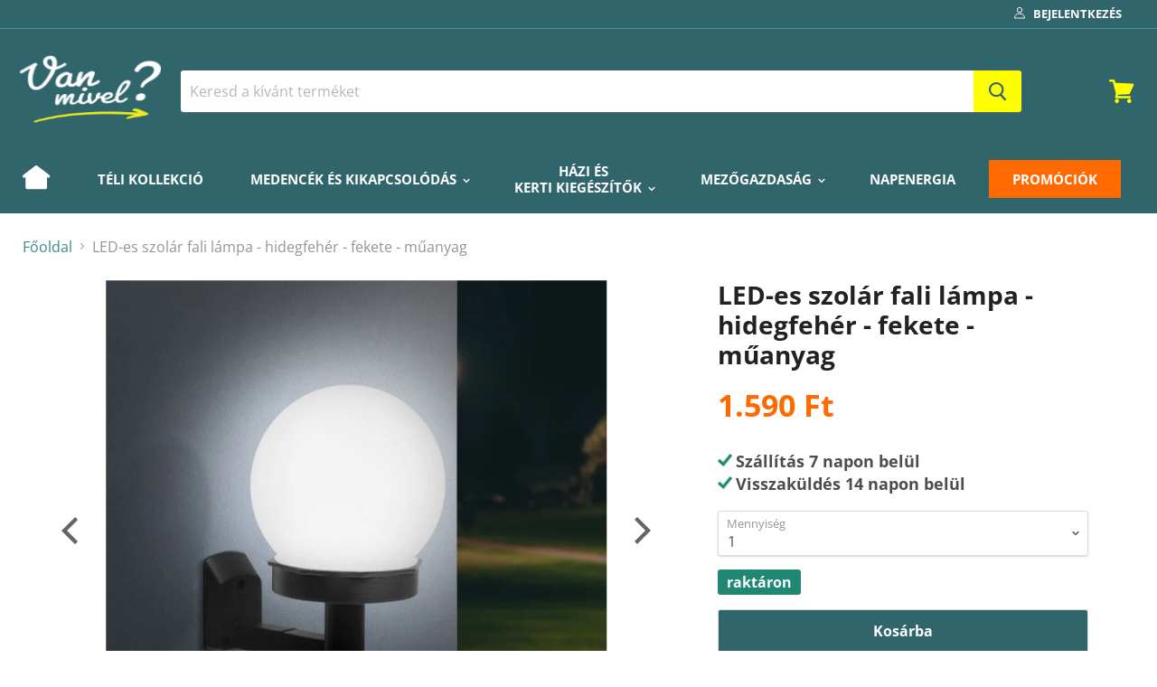

--- FILE ---
content_type: text/html; charset=utf-8
request_url: https://aicuce.hu/products/led-es-szolar-fali-lampa-hidegfeher-fekete-muanyag
body_size: 47467
content:
<!doctype html>
<html class="no-js no-touch" lang="en">
  <head>

    <meta charset="utf-8">
    <meta http-equiv="x-ua-compatible" content="IE=edge">

    <title>LED-es szolár fali lámpa - hidegfehér - fekete - műanyag — aicuce.hu</title>
    
      <meta name="description" content="Bármely épület homlokzatán jól mutat ez a napelemek segítségével működő gömb alakú LED lámpa. A szolár paneleken át nappal feltöltődik az akkumulátor, amely sötétben megfelelő áramellátást biztosít a hidegfehér LED számára. A búrán belül található LED fényforrás egyenletesen világítja meg az opálos búrát. Kábelezést ne">
    

    

    
      <link rel="canonical" href="https://aicuce.hu/products/led-es-szolar-fali-lampa-hidegfeher-fekete-muanyag" />
    

    <meta name="viewport" content="width=device-width">
    
    <meta name="google-site-verification" content="s8ELS8Hv2sRHGKnI55ynLsd1S6aHG_a_Ykn55Gy6pTo" />

    
    















<meta property="og:site_name" content="aicuce.hu">
<meta property="og:url" content="https://aicuce.hu/products/led-es-szolar-fali-lampa-hidegfeher-fekete-muanyag">
<meta property="og:title" content="LED-es szolár fali lámpa - hidegfehér - fekete - műanyag">
<meta property="og:type" content="website">
<meta property="og:description" content="Bármely épület homlokzatán jól mutat ez a napelemek segítségével működő gömb alakú LED lámpa. A szolár paneleken át nappal feltöltődik az akkumulátor, amely sötétben megfelelő áramellátást biztosít a hidegfehér LED számára. A búrán belül található LED fényforrás egyenletesen világítja meg az opálos búrát. Kábelezést ne">




    
    
    

    
    
    <meta
      property="og:image"
      content="https://aicuce.hu/cdn/shop/products/lampa-solara-led-alb-rece_1200x1200.jpg?v=1651045878"
    />
    <meta
      property="og:image:secure_url"
      content="https://aicuce.hu/cdn/shop/products/lampa-solara-led-alb-rece_1200x1200.jpg?v=1651045878"
    />
    <meta property="og:image:width" content="1200" />
    <meta property="og:image:height" content="1200" />
    
    
    <meta property="og:image:alt" content="lampa solara" />
  
















<meta name="twitter:title" content="LED-es szolár fali lámpa - hidegfehér - fekete - műanyag">
<meta name="twitter:description" content="Bármely épület homlokzatán jól mutat ez a napelemek segítségével működő gömb alakú LED lámpa. A szolár paneleken át nappal feltöltődik az akkumulátor, amely sötétben megfelelő áramellátást biztosít a hidegfehér LED számára. A búrán belül található LED fényforrás egyenletesen világítja meg az opálos búrát. Kábelezést ne">


    
    
    
      
      
      <meta name="twitter:card" content="summary">
    
    
    <meta
      property="twitter:image"
      content="https://aicuce.hu/cdn/shop/products/lampa-solara-led-alb-rece_1200x1200_crop_center.jpg?v=1651045878"
    />
    <meta property="twitter:image:width" content="1200" />
    <meta property="twitter:image:height" content="1200" />
    
    
    <meta property="twitter:image:alt" content="lampa solara" />
  



    <script>window.performance && window.performance.mark && window.performance.mark('shopify.content_for_header.start');</script><meta id="shopify-digital-wallet" name="shopify-digital-wallet" content="/32626999433/digital_wallets/dialog">
<link rel="alternate" type="application/json+oembed" href="https://aicuce.hu/products/led-es-szolar-fali-lampa-hidegfeher-fekete-muanyag.oembed">
<script async="async" src="/checkouts/internal/preloads.js?locale=en-HU"></script>
<script id="shopify-features" type="application/json">{"accessToken":"981d3a42a4514d88b12b353c6e32593a","betas":["rich-media-storefront-analytics"],"domain":"aicuce.hu","predictiveSearch":true,"shopId":32626999433,"locale":"en"}</script>
<script>var Shopify = Shopify || {};
Shopify.shop = "aicuce-hu.myshopify.com";
Shopify.locale = "en";
Shopify.currency = {"active":"HUF","rate":"1.0"};
Shopify.country = "HU";
Shopify.theme = {"name":"Empire 27 Mar 2020","id":87593615497,"schema_name":"Empire","schema_version":"4.5.0","theme_store_id":null,"role":"main"};
Shopify.theme.handle = "null";
Shopify.theme.style = {"id":null,"handle":null};
Shopify.cdnHost = "aicuce.hu/cdn";
Shopify.routes = Shopify.routes || {};
Shopify.routes.root = "/";</script>
<script type="module">!function(o){(o.Shopify=o.Shopify||{}).modules=!0}(window);</script>
<script>!function(o){function n(){var o=[];function n(){o.push(Array.prototype.slice.apply(arguments))}return n.q=o,n}var t=o.Shopify=o.Shopify||{};t.loadFeatures=n(),t.autoloadFeatures=n()}(window);</script>
<script id="shop-js-analytics" type="application/json">{"pageType":"product"}</script>
<script defer="defer" async type="module" src="//aicuce.hu/cdn/shopifycloud/shop-js/modules/v2/client.init-shop-cart-sync_BN7fPSNr.en.esm.js"></script>
<script defer="defer" async type="module" src="//aicuce.hu/cdn/shopifycloud/shop-js/modules/v2/chunk.common_Cbph3Kss.esm.js"></script>
<script defer="defer" async type="module" src="//aicuce.hu/cdn/shopifycloud/shop-js/modules/v2/chunk.modal_DKumMAJ1.esm.js"></script>
<script type="module">
  await import("//aicuce.hu/cdn/shopifycloud/shop-js/modules/v2/client.init-shop-cart-sync_BN7fPSNr.en.esm.js");
await import("//aicuce.hu/cdn/shopifycloud/shop-js/modules/v2/chunk.common_Cbph3Kss.esm.js");
await import("//aicuce.hu/cdn/shopifycloud/shop-js/modules/v2/chunk.modal_DKumMAJ1.esm.js");

  window.Shopify.SignInWithShop?.initShopCartSync?.({"fedCMEnabled":true,"windoidEnabled":true});

</script>
<script>(function() {
  var isLoaded = false;
  function asyncLoad() {
    if (isLoaded) return;
    isLoaded = true;
    var urls = ["\/\/code.tidio.co\/jteiexol5h0tdb2amilt8mpa1lkjgf58.js?shop=aicuce-hu.myshopify.com","https:\/\/chimpstatic.com\/mcjs-connected\/js\/users\/9bacc7b685ac5e8f4cdf749de\/ea01b308ebc57bc213125b42b.js?shop=aicuce-hu.myshopify.com","https:\/\/cdn.shopify.com\/s\/files\/1\/0326\/2699\/9433\/t\/2\/assets\/booster_eu_cookie_32626999433.js?v=1584606735\u0026shop=aicuce-hu.myshopify.com","https:\/\/static2.rapidsearch.dev\/resultpage.js?shop=aicuce-hu.myshopify.com"];
    for (var i = 0; i < urls.length; i++) {
      var s = document.createElement('script');
      s.type = 'text/javascript';
      s.async = true;
      s.src = urls[i];
      var x = document.getElementsByTagName('script')[0];
      x.parentNode.insertBefore(s, x);
    }
  };
  if(window.attachEvent) {
    window.attachEvent('onload', asyncLoad);
  } else {
    window.addEventListener('load', asyncLoad, false);
  }
})();</script>
<script id="__st">var __st={"a":32626999433,"offset":3600,"reqid":"bf069e3e-07cb-4fae-9f35-e41d9fbb6baa-1769991147","pageurl":"aicuce.hu\/products\/led-es-szolar-fali-lampa-hidegfeher-fekete-muanyag","u":"b3f8d0e47ada","p":"product","rtyp":"product","rid":7674039238872};</script>
<script>window.ShopifyPaypalV4VisibilityTracking = true;</script>
<script id="captcha-bootstrap">!function(){'use strict';const t='contact',e='account',n='new_comment',o=[[t,t],['blogs',n],['comments',n],[t,'customer']],c=[[e,'customer_login'],[e,'guest_login'],[e,'recover_customer_password'],[e,'create_customer']],r=t=>t.map((([t,e])=>`form[action*='/${t}']:not([data-nocaptcha='true']) input[name='form_type'][value='${e}']`)).join(','),a=t=>()=>t?[...document.querySelectorAll(t)].map((t=>t.form)):[];function s(){const t=[...o],e=r(t);return a(e)}const i='password',u='form_key',d=['recaptcha-v3-token','g-recaptcha-response','h-captcha-response',i],f=()=>{try{return window.sessionStorage}catch{return}},m='__shopify_v',_=t=>t.elements[u];function p(t,e,n=!1){try{const o=window.sessionStorage,c=JSON.parse(o.getItem(e)),{data:r}=function(t){const{data:e,action:n}=t;return t[m]||n?{data:e,action:n}:{data:t,action:n}}(c);for(const[e,n]of Object.entries(r))t.elements[e]&&(t.elements[e].value=n);n&&o.removeItem(e)}catch(o){console.error('form repopulation failed',{error:o})}}const l='form_type',E='cptcha';function T(t){t.dataset[E]=!0}const w=window,h=w.document,L='Shopify',v='ce_forms',y='captcha';let A=!1;((t,e)=>{const n=(g='f06e6c50-85a8-45c8-87d0-21a2b65856fe',I='https://cdn.shopify.com/shopifycloud/storefront-forms-hcaptcha/ce_storefront_forms_captcha_hcaptcha.v1.5.2.iife.js',D={infoText:'Protected by hCaptcha',privacyText:'Privacy',termsText:'Terms'},(t,e,n)=>{const o=w[L][v],c=o.bindForm;if(c)return c(t,g,e,D).then(n);var r;o.q.push([[t,g,e,D],n]),r=I,A||(h.body.append(Object.assign(h.createElement('script'),{id:'captcha-provider',async:!0,src:r})),A=!0)});var g,I,D;w[L]=w[L]||{},w[L][v]=w[L][v]||{},w[L][v].q=[],w[L][y]=w[L][y]||{},w[L][y].protect=function(t,e){n(t,void 0,e),T(t)},Object.freeze(w[L][y]),function(t,e,n,w,h,L){const[v,y,A,g]=function(t,e,n){const i=e?o:[],u=t?c:[],d=[...i,...u],f=r(d),m=r(i),_=r(d.filter((([t,e])=>n.includes(e))));return[a(f),a(m),a(_),s()]}(w,h,L),I=t=>{const e=t.target;return e instanceof HTMLFormElement?e:e&&e.form},D=t=>v().includes(t);t.addEventListener('submit',(t=>{const e=I(t);if(!e)return;const n=D(e)&&!e.dataset.hcaptchaBound&&!e.dataset.recaptchaBound,o=_(e),c=g().includes(e)&&(!o||!o.value);(n||c)&&t.preventDefault(),c&&!n&&(function(t){try{if(!f())return;!function(t){const e=f();if(!e)return;const n=_(t);if(!n)return;const o=n.value;o&&e.removeItem(o)}(t);const e=Array.from(Array(32),(()=>Math.random().toString(36)[2])).join('');!function(t,e){_(t)||t.append(Object.assign(document.createElement('input'),{type:'hidden',name:u})),t.elements[u].value=e}(t,e),function(t,e){const n=f();if(!n)return;const o=[...t.querySelectorAll(`input[type='${i}']`)].map((({name:t})=>t)),c=[...d,...o],r={};for(const[a,s]of new FormData(t).entries())c.includes(a)||(r[a]=s);n.setItem(e,JSON.stringify({[m]:1,action:t.action,data:r}))}(t,e)}catch(e){console.error('failed to persist form',e)}}(e),e.submit())}));const S=(t,e)=>{t&&!t.dataset[E]&&(n(t,e.some((e=>e===t))),T(t))};for(const o of['focusin','change'])t.addEventListener(o,(t=>{const e=I(t);D(e)&&S(e,y())}));const B=e.get('form_key'),M=e.get(l),P=B&&M;t.addEventListener('DOMContentLoaded',(()=>{const t=y();if(P)for(const e of t)e.elements[l].value===M&&p(e,B);[...new Set([...A(),...v().filter((t=>'true'===t.dataset.shopifyCaptcha))])].forEach((e=>S(e,t)))}))}(h,new URLSearchParams(w.location.search),n,t,e,['guest_login'])})(!0,!0)}();</script>
<script integrity="sha256-4kQ18oKyAcykRKYeNunJcIwy7WH5gtpwJnB7kiuLZ1E=" data-source-attribution="shopify.loadfeatures" defer="defer" src="//aicuce.hu/cdn/shopifycloud/storefront/assets/storefront/load_feature-a0a9edcb.js" crossorigin="anonymous"></script>
<script data-source-attribution="shopify.dynamic_checkout.dynamic.init">var Shopify=Shopify||{};Shopify.PaymentButton=Shopify.PaymentButton||{isStorefrontPortableWallets:!0,init:function(){window.Shopify.PaymentButton.init=function(){};var t=document.createElement("script");t.src="https://aicuce.hu/cdn/shopifycloud/portable-wallets/latest/portable-wallets.en.js",t.type="module",document.head.appendChild(t)}};
</script>
<script data-source-attribution="shopify.dynamic_checkout.buyer_consent">
  function portableWalletsHideBuyerConsent(e){var t=document.getElementById("shopify-buyer-consent"),n=document.getElementById("shopify-subscription-policy-button");t&&n&&(t.classList.add("hidden"),t.setAttribute("aria-hidden","true"),n.removeEventListener("click",e))}function portableWalletsShowBuyerConsent(e){var t=document.getElementById("shopify-buyer-consent"),n=document.getElementById("shopify-subscription-policy-button");t&&n&&(t.classList.remove("hidden"),t.removeAttribute("aria-hidden"),n.addEventListener("click",e))}window.Shopify?.PaymentButton&&(window.Shopify.PaymentButton.hideBuyerConsent=portableWalletsHideBuyerConsent,window.Shopify.PaymentButton.showBuyerConsent=portableWalletsShowBuyerConsent);
</script>
<script>
  function portableWalletsCleanup(e){e&&e.src&&console.error("Failed to load portable wallets script "+e.src);var t=document.querySelectorAll("shopify-accelerated-checkout .shopify-payment-button__skeleton, shopify-accelerated-checkout-cart .wallet-cart-button__skeleton"),e=document.getElementById("shopify-buyer-consent");for(let e=0;e<t.length;e++)t[e].remove();e&&e.remove()}function portableWalletsNotLoadedAsModule(e){e instanceof ErrorEvent&&"string"==typeof e.message&&e.message.includes("import.meta")&&"string"==typeof e.filename&&e.filename.includes("portable-wallets")&&(window.removeEventListener("error",portableWalletsNotLoadedAsModule),window.Shopify.PaymentButton.failedToLoad=e,"loading"===document.readyState?document.addEventListener("DOMContentLoaded",window.Shopify.PaymentButton.init):window.Shopify.PaymentButton.init())}window.addEventListener("error",portableWalletsNotLoadedAsModule);
</script>

<script type="module" src="https://aicuce.hu/cdn/shopifycloud/portable-wallets/latest/portable-wallets.en.js" onError="portableWalletsCleanup(this)" crossorigin="anonymous"></script>
<script nomodule>
  document.addEventListener("DOMContentLoaded", portableWalletsCleanup);
</script>

<script id='scb4127' type='text/javascript' async='' src='https://aicuce.hu/cdn/shopifycloud/privacy-banner/storefront-banner.js'></script><link id="shopify-accelerated-checkout-styles" rel="stylesheet" media="screen" href="https://aicuce.hu/cdn/shopifycloud/portable-wallets/latest/accelerated-checkout-backwards-compat.css" crossorigin="anonymous">
<style id="shopify-accelerated-checkout-cart">
        #shopify-buyer-consent {
  margin-top: 1em;
  display: inline-block;
  width: 100%;
}

#shopify-buyer-consent.hidden {
  display: none;
}

#shopify-subscription-policy-button {
  background: none;
  border: none;
  padding: 0;
  text-decoration: underline;
  font-size: inherit;
  cursor: pointer;
}

#shopify-subscription-policy-button::before {
  box-shadow: none;
}

      </style>

<script>window.performance && window.performance.mark && window.performance.mark('shopify.content_for_header.end');</script>

<script>window.BOLD = window.BOLD || {};
    window.BOLD.common = window.BOLD.common || {};
    window.BOLD.common.Shopify = window.BOLD.common.Shopify || {};
    window.BOLD.common.Shopify.shop = {
      domain: 'aicuce.hu',
      permanent_domain: 'aicuce-hu.myshopify.com',
      url: 'https://aicuce.hu',
      secure_url: 'https://aicuce.hu',
      money_format: "{{amount_no_decimals_with_comma_separator}} Ft",
      currency: "HUF"
    };
    window.BOLD.common.Shopify.customer = {
      id: null,
      tags: null,
    };
    window.BOLD.common.Shopify.cart = {"note":null,"attributes":{},"original_total_price":0,"total_price":0,"total_discount":0,"total_weight":0.0,"item_count":0,"items":[],"requires_shipping":false,"currency":"HUF","items_subtotal_price":0,"cart_level_discount_applications":[],"checkout_charge_amount":0};
    window.BOLD.common.template = 'product';window.BOLD.common.Shopify.formatMoney = function(money, format) {
        function n(t, e) {
            return "undefined" == typeof t ? e : t
        }
        function r(t, e, r, i) {
            if (e = n(e, 2),
                r = n(r, ","),
                i = n(i, "."),
            isNaN(t) || null == t)
                return 0;
            t = (t / 100).toFixed(e);
            var o = t.split(".")
                , a = o[0].replace(/(\d)(?=(\d\d\d)+(?!\d))/g, "$1" + r)
                , s = o[1] ? i + o[1] : "";
            return a + s
        }
        "string" == typeof money && (money = money.replace(".", ""));
        var i = ""
            , o = /\{\{\s*(\w+)\s*\}\}/
            , a = format || window.BOLD.common.Shopify.shop.money_format || window.Shopify.money_format || "$ {{ amount }}";
        switch (a.match(o)[1]) {
            case "amount":
                i = r(money, 2, ",", ".");
                break;
            case "amount_no_decimals":
                i = r(money, 0, ",", ".");
                break;
            case "amount_with_comma_separator":
                i = r(money, 2, ".", ",");
                break;
            case "amount_no_decimals_with_comma_separator":
                i = r(money, 0, ".", ",");
                break;
            case "amount_with_space_separator":
                i = r(money, 2, " ", ",");
                break;
            case "amount_no_decimals_with_space_separator":
                i = r(money, 0, " ", ",");
                break;
            case "amount_with_apostrophe_separator":
                i = r(money, 2, "'", ".");
                break;
        }
        return a.replace(o, i);
    };
    window.BOLD.common.Shopify.saveProduct = function (handle, product) {
      if (typeof handle === 'string' && typeof window.BOLD.common.Shopify.products[handle] === 'undefined') {
        if (typeof product === 'number') {
          window.BOLD.common.Shopify.handles[product] = handle;
          product = { id: product };
        }
        window.BOLD.common.Shopify.products[handle] = product;
      }
    };
    window.BOLD.common.Shopify.saveVariant = function (variant_id, variant) {
      if (typeof variant_id === 'number' && typeof window.BOLD.common.Shopify.variants[variant_id] === 'undefined') {
        window.BOLD.common.Shopify.variants[variant_id] = variant;
      }
    };window.BOLD.common.Shopify.products = window.BOLD.common.Shopify.products || {};
    window.BOLD.common.Shopify.variants = window.BOLD.common.Shopify.variants || {};
    window.BOLD.common.Shopify.handles = window.BOLD.common.Shopify.handles || {};window.BOLD.common.Shopify.handle = "led-es-szolar-fali-lampa-hidegfeher-fekete-muanyag"
window.BOLD.common.Shopify.saveProduct("led-es-szolar-fali-lampa-hidegfeher-fekete-muanyag", 7674039238872);window.BOLD.common.Shopify.saveVariant(42798153171160, { product_id: 7674039238872, product_handle: "led-es-szolar-fali-lampa-hidegfeher-fekete-muanyag", price: 159000, group_id: '', csp_metafield: {}});window.BOLD.apps_installed = {"Currency":1} || {};window.BOLD.common.Shopify.metafields = window.BOLD.common.Shopify.metafields || {};window.BOLD.common.Shopify.metafields["bold_rp"] = {};window.BOLD.common.Shopify.metafields["bold_csp_defaults"] = {};window.BOLD.common.cacheParams = window.BOLD.common.cacheParams || {};
</script>
        

        

    <script> 
      document.documentElement.className=document.documentElement.className.replace(/\bno-js\b/,'js');
      if(window.Shopify&&window.Shopify.designMode)document.documentElement.className+=' in-theme-editor';
      if(('ontouchstart' in window)||window.DocumentTouch&&document instanceof DocumentTouch)document.documentElement.className=document.documentElement.className.replace(/\bno-touch\b/,'has-touch');
    </script>

    <link href="//aicuce.hu/cdn/shop/t/2/assets/theme.scss.css?v=92918134775494963211759260404" rel="stylesheet" type="text/css" media="all" />
  <link href="//aicuce.hu/cdn/shop/t/2/assets/ba-po-common.scss?v=58060902055390905001581422218" rel="stylesheet" type="text/css" media="all" />
  
  
    <!-- Hotjar Tracking Code for https://aicuce.hu -->
<script>
    (function(h,o,t,j,a,r){
        h.hj=h.hj||function(){(h.hj.q=h.hj.q||[]).push(arguments)};
        h._hjSettings={hjid:1726750,hjsv:6};
        a=o.getElementsByTagName('head')[0];
        r=o.createElement('script');r.async=1;
        r.src=t+h._hjSettings.hjid+j+h._hjSettings.hjsv;
        a.appendChild(r);
    })(window,document,'https://static.hotjar.com/c/hotjar-','.js?sv=');
</script>

    



  
  <script>if (typeof(_sokShops) === "static2.rapidsearch.dev") { _sokShops = {};}_sokShops.getNumber = function(val) { val = val.replace(/,/g, ""); var reg = /\d+(\.\d{1,2})?/; if (val.length && val.match(reg).length) { return parseFloat(val.match(reg)[0]); } else { return 0; }};   _sokShops.product = { lead_step: "viewproduct", product_names: "LED-es szolár fali lámpa - hidegfehér - fekete - műanyag", sku_id: "42798153171160", product_prices: _sokShops.getNumber("1.590"), currency: "HUF", product_category: "Szolár lámpák", brand: "aicuce.huglobiz",  product_imageurl: "https://aicuce.hu/cdn/shop/products/lampa-solara-led-alb-rece.jpg?v=1651045878",   };   _sokShops.cart = {  product_imageurl: [ ], sku_id: [ ],  product_names: [ ], sku_url: [ ],product_prices: [ ], product_quantities: [ ], cart_amount: _sokShops.getNumber("0"), currency: "HUF" };</script>  
    <!-- QIKIFY NAVIGATOR START --> <script id="qikify-navigator"> 'use strict'; var shopifyCurrencyFormat = "{{amount_no_decimals_with_comma_separator}} Ft"; var shopifyLinkLists = [{ id: "main-menu", title: "Meniu Principal", items: ["/","/collections/teli-kollekcio-2020","/collections/medencek-1","/collections/hazi-es-kerti-kiegeszitok","/collections/mezogazdasag","/collections/napenergia","/collections/promociok",], },{ id: "footer", title: "Suport Footer", items: ["/pages/contact","/pages/rolunk","/pages/felhasznalasi-feltetelek",], },{ id: "companie", title: "Társaság", items: ["/pages/rolunk","/collections/frontpage","/collections/frontpage","/","/pages/contact","https://fogyasztovedelem.kormany.hu/","/",], },{ id: "informatii-utile", title: "Hasznos infók", items: ["/pages/politica-gdpr","/pages/cookiek-sutik-hasznalatanak-szabalyzata","/pages/hogyan-fizetek","/pages/szallitas","/pages/visszakuldes-es-garancia","http://fogyasztovedelem.kormany.hu","https://ec.europa.eu/consumers/odr/main/index.cfm?event=main.home2.show&lng=HU",], },{ id: "378143441050-child-f25cb9835a31a0a9ecb7a2c8ce9f5404-legacy-img-src-https-cdn-shopify-com-s-files-1-0326-2699-9433-files-casa_si_gradina-svg-v-1603221761-hazi-es-br-kerti-kiegeszitok", title: "<img src=\"https://cdn.shopify.com/s/files/1/0326/2699/9433/files/casa_si_gradina.svg?v=1603221761\" />Házi és <br/>kerti kiegészítők", items: ["/collections/szolar-lampak","/collections/zoldterulet-fenntarto-rendszerek","/collections/vizszuro-rendszerek-1","/collections/barkacsolas","/collections/kerti-kiegeszitok","/collections/napelemes-lampak","/collections/rovarok-es-ragcsalok","/collections/futesi-rendszerek-1",], },{ id: "388368400538-child-5e693e3804a4623a6a1c231169b0a0f2-legacy-img-src-https-cdn-shopify-com-s-files-1-0326-2699-9433-files-agricultura-svg-v-1603221844-mezogazdasag", title: "<img src=\"https://cdn.shopify.com/s/files/1/0326/2699/9433/files/agricultura.svg?v=1603221844\" />MEZŐGAZDASÁG", items: ["/collections/talajtakaro-foliak-2020","/collections/csepegteto-szalag","/collections/ontozo-rendszerek-mezogazdasagnak","/collections/ontozo-rendszerek-lakokorzeteknek","/collections/termesztes-csomagok","/collections/mezogazdasagi-szerszamok",], },{ id: "417205682330-child-dde2f590263d5eefed6c591615ae5b82-legacy-medencek-es-kikapcsolodas", title: "MEDENCÉK ÉS KIKAPCSOLÓDÁS", items: ["/collections/pezsgofurdos-mini-medencek","/collections/medencek","/collections/medence-kiegeszitok",], },{ id: "385495138458-child-044f4a2bc2d341fd25ce4c42fd13a5cd-legacy-img-src-https-cdn-shopify-com-s-files-1-0326-2699-9433-files-filtrare_copy-svg-v-1603221302-viszuro-rendszerek", title: "<img src=\"https://cdn.shopify.com/s/files/1/0326/2699/9433/files/filtrare_copy.svg?v=1603221302\">Víszűrő rendszerek", items: ["/collections/vizkoellenes-rendszerek-1","/collections/forditott-ozmozis-rendszerek",], },{ id: "388366762138-child-110237e04091cef9e9de5adce2f718cb-legacy-img-src-https-cdn-shopify-com-s-files-1-0326-2699-9433-files-incalzire-svg-v-1603221540-futesi-rendszerek", title: "<img src=\"https://cdn.shopify.com/s/files/1/0326/2699/9433/files/incalzire.svg?v=1603221540\" />Fűtési rendszerek", items: ["/collections/elektromos-kandallok","/collections/sugarzo-panelek",], },{ id: "378149175450-child-7f463f6b2355a977a5b0dfb3aef295a6-legacy-img-src-https-cdn-shopify-com-s-files-1-0326-2699-9433-files-bricolaj-svg-v-1603221391-barkacsolas", title: "<img src=\"https://cdn.shopify.com/s/files/1/0326/2699/9433/files/bricolaj.svg?v=1603221391\">Barkácsolás", items: ["/collections/fogok","/collections/szerszamos-taskak","/collections/digitalis-multimeterek","/collections/forrasztoallomasok","/collections/eszkozok","/collections/hosszabbitok","/collections/vezetek-nelkuli-csengok","/collections/fenyforrasok",], },{ id: "customer-account-main-menu", title: "Customer account main menu", items: ["/","https://shopify.com/32626999433/account/orders?locale=en&region_country=HU",], },]; window.shopifyLinkLists = shopifyLinkLists; window.shopifyCurrencyFormat = shopifyCurrencyFormat; </script> <!-- QIKIFY NAVIGATOR END -->
  <script id="qikify-smartmenu-status" type="application/json">0</script><script id="qikify-smartmenu-data" type="application/json">{"menu_selector":"navigator","theme_selector":"all","transition":"fade","trigger":"hover","show_indicator":true,"show_mobile_indicator":true,"submenu_fullwidth":true,"menu_wrap":true,"menu_height":"50","alignment":"start","root_padding":"10","navigator":{"id":"meniu-principal","title":"Meniu Principal","items":["\/","\/pages\/contact","\/pages\/despre-noi","\/pages\/livrari"]},"megamenu":[{"id":"tmenu-menu-263435","setting":{"item_layout":"text","submenu_type":"tab","submenu_mega_position":"fullwidth","title":"PRODUSE - vezi toate","submenu_tab_position":"left","submenu_background":{"background_image":"","background_repeat":"no-repeat","background_position":"bottom left","background_size":"auto"},"submenu_minheight":"300","submenu_tab_control_width":"3","submenu_masonry":true,"submenu_masonry_column":"3","el_class":"big-custom-menu"},"menus":[{"id":"tmenu-menu-251752","setting":{"item_layout":"image","title":"Buc\u0103t\u0103rie & Gourmet","url":{"type":{"id":"collection","icon":["fas","columns"],"name":"Collection"},"collection":{"id":"","handle":"bucatarie-gourmet","title":"Buc\u0103t\u0103rie | Gourmet"}},"image":"https:\/\/qikify-cdn.nyc3.digitaloceanspaces.com\/production\/tmenu\/instances\/17278\/48a21629eaf845a29e532ca1c160b6354b378437b0290d6a77ed1c98fa34b132.jpeg","image_position":"left","image_width":"50"},"menus":[{"id":"tmenu-menu-975684","setting":{"item_layout":"text","title":"Accesorii si Ustensile de buc\u0103t\u0103rie","item_display":true,"column_width":4,"url":{"type":{"id":"collection","icon":["fas","columns"],"name":"Collection"},"collection":{"id":"","handle":"accesorii-ustenle-bucatarie","title":"Accesorii si Ustensile de buc\u0103t\u0103rie"}}},"menus":[{"id":"tmenu-menu-459178","setting":{"item_layout":"text","product_image_position":"top","collection_image_position":"noimage","image_position":"above","column_width":"automatic","title":"Tirbu\u0219on, deschiz\u0103tor de conserve \u0219i deschiz\u0103tor de sticle","url":{"type":{"id":"collection","icon":["fas","columns"],"name":"Collection"},"collection":{"id":"","handle":"tirbuson-deschizator-conserve-deschizator-sticle","title":"Tirbu\u0219on, deschiz\u0103tor de conserve \u0219i deschiz\u0103tor de sticle"}}},"menus":[]},{"id":"tmenu-menu-127197","setting":{"item_layout":"text","product_image_position":"top","collection_image_position":"noimage","image_position":"above","column_width":"automatic","title":"Alte accesorii si vase","url":{"type":{"id":"collection","icon":["fas","columns"],"name":"Collection"},"collection":{"id":"","handle":"alte-accesorii-vase","title":"Alte accesorii si vase"}}},"menus":[]},{"id":"tmenu-menu-742856","setting":{"item_layout":"text","product_image_position":"top","collection_image_position":"noimage","image_position":"above","column_width":"automatic","title":"Caserole, recipiente \u0219i cutii pentru salate","url":{"type":{"id":"collection","icon":["fas","columns"],"name":"Collection"},"collection":{"id":"","handle":"caserole-recipiente-i-cutii-pentru-salate","title":"Caserole, recipiente \u0219i cutii pentru salate"}}},"menus":[]},{"id":"tmenu-menu-724327","setting":{"item_layout":"text","product_image_position":"top","collection_image_position":"noimage","image_position":"above","column_width":"automatic","title":"B\u0103rci cu condimente \u0219i sos","url":{"type":{"id":"collection","icon":["fas","columns"],"name":"Collection"},"collection":{"id":"","handle":"barci-condimente-sos","title":"B\u0103rci cu condimente \u0219i sos"}}},"menus":[]},{"id":"tmenu-menu-540803","setting":{"item_layout":"text","product_image_position":"top","collection_image_position":"noimage","image_position":"above","column_width":"automatic","title":"R\u0103z\u0103toare, taiere, peelers","url":{"type":{"id":"collection","icon":["fas","columns"],"name":"Collection"},"collection":{"id":"","handle":"razatoare-taiere-peelers","title":"R\u0103z\u0103toare, taiere, peelers"}}},"menus":[]},{"id":"tmenu-menu-827754","setting":{"item_layout":"text","product_image_position":"top","collection_image_position":"noimage","image_position":"above","column_width":"automatic","title":"Table de buc\u0103t\u0103rie","url":{"type":{"id":"collection","icon":["fas","columns"],"name":"Collection"},"collection":{"id":"","handle":"table-de-bucatarie","title":"Table de buc\u0103t\u0103rie"}}},"menus":[]},{"id":"tmenu-menu-555115","setting":{"item_layout":"text","product_image_position":"top","collection_image_position":"noimage","image_position":"above","column_width":"automatic","title":"Cutii de buc\u0103t\u0103rie \u0219i de p\u00e2ine\u00a0","url":{"type":{"id":"collection","icon":["fas","columns"],"name":"Collection"},"collection":{"id":"","handle":"cutii-de-bucatarie-i-de-paine","title":"Cutii de buc\u0103t\u0103rie \u0219i de p\u00e2ine\u00a0"}}},"menus":[]}],"hide_submenu":true},{"id":"tmenu-menu-410230","setting":{"item_layout":"text","title":"Aparate Electrocasnice Mici","item_display":true,"column_width":4,"url":{"type":{"id":"collection","icon":["fas","columns"],"name":"Collection"},"collection":{"id":"","handle":"aparate-electrocasnice-mici","title":"Aparate Electrocasnice Mici"}}},"menus":[{"id":"tmenu-menu-625460","setting":{"item_layout":"text","product_image_position":"top","collection_image_position":"noimage","image_position":"above","column_width":"automatic","title":"Robo\u021bi de buc\u0103t\u0103rie","url":{"type":{"id":"collection","icon":["fas","columns"],"name":"Collection"},"collection":{"id":"","handle":"roboti-bucatarie","title":"Robo\u021bi de buc\u0103t\u0103rie"}}},"menus":[]},{"id":"tmenu-menu-644524","setting":{"item_layout":"text","product_image_position":"top","collection_image_position":"noimage","image_position":"above","column_width":"automatic","title":"Toc\u0103toare","url":{"type":{"id":"collection","icon":["fas","columns"],"name":"Collection"},"collection":{"id":"","handle":"tocatoare","title":"Toc\u0103toare"}}},"menus":[]},{"id":"tmenu-menu-533986","setting":{"item_layout":"text","product_image_position":"top","collection_image_position":"noimage","image_position":"above","column_width":"automatic","title":"Mixere","url":{"type":{"id":"collection","icon":["fas","columns"],"name":"Collection"},"collection":{"id":"","handle":"mixere","title":"Mixere"}}},"menus":[]},{"id":"tmenu-menu-984049","setting":{"item_layout":"text","product_image_position":"top","collection_image_position":"noimage","image_position":"above","column_width":"automatic","title":"Fierb\u0103toare","url":{"type":{"id":"collection","icon":["fas","columns"],"name":"Collection"},"collection":{"id":"","handle":"fierbatoare","title":"Fierb\u0103toare"}}},"menus":[]},{"id":"tmenu-menu-116008","setting":{"item_layout":"text","product_image_position":"top","collection_image_position":"noimage","image_position":"above","column_width":"automatic","title":"Pr\u0103jitoare de sandvi\u0219","url":{"type":{"id":"collection","icon":["fas","columns"],"name":"Collection"},"collection":{"id":"","handle":"prajitoare-sandvis","title":"Pr\u0103jitoare de sandvi\u0219"}}},"menus":[]},{"id":"tmenu-menu-994944","setting":{"item_layout":"text","product_image_position":"top","collection_image_position":"noimage","image_position":"above","column_width":"automatic","title":"Alte electrodomestice de buc\u0103t\u0103rie","url":{"type":{"id":"collection","icon":["fas","columns"],"name":"Collection"},"collection":{"id":"","handle":"alte-electrodomestice-bucatarie","title":"Alte electrodomestice de buc\u0103t\u0103rie"}}},"menus":[]},{"id":"tmenu-menu-413446","setting":{"item_layout":"text","product_image_position":"top","collection_image_position":"noimage","image_position":"above","column_width":"automatic","title":"Pl\u0103ci \u0219i gr\u0103tare","url":{"type":{"id":"collection","icon":["fas","columns"],"name":"Collection"},"collection":{"id":"","handle":"placi-gratare","title":"Pl\u0103ci \u0219i gr\u0103tare"}}},"menus":[]},{"id":"tmenu-menu-567935","setting":{"item_layout":"text","product_image_position":"top","collection_image_position":"noimage","image_position":"above","column_width":"automatic","title":"Pr\u0103jitoare de p\u00e2ine","url":{"type":{"id":"collection","icon":["fas","columns"],"name":"Collection"},"collection":{"id":"","handle":"prajitoare-paine","title":"Pr\u0103jitoare de p\u00e2ine"}}},"menus":[]},{"id":"tmenu-menu-333785","setting":{"item_layout":"text","product_image_position":"top","collection_image_position":"noimage","image_position":"above","column_width":"automatic","title":"Storc\u0103toare","url":{"type":{"id":"collection","icon":["fas","columns"],"name":"Collection"},"collection":{"id":"","handle":"storcatoare","title":"Storc\u0103toare"}}},"menus":[]},{"id":"tmenu-menu-945978","setting":{"item_layout":"text","product_image_position":"top","collection_image_position":"noimage","image_position":"above","column_width":"automatic","title":"Fondues","url":{"type":{"id":"collection","icon":["fas","columns"],"name":"Collection"},"collection":{"id":"","handle":"fondues","title":"Fondues"}}},"menus":[]},{"id":"tmenu-menu-413533","setting":{"item_layout":"text","product_image_position":"top","collection_image_position":"noimage","image_position":"above","column_width":"automatic","title":"Friteuze","url":{"type":{"id":"collection","icon":["fas","columns"],"name":"Collection"},"collection":{"id":"","handle":"friteuze","title":"Friteuze"}}},"menus":[]},{"id":"tmenu-menu-569350","setting":{"item_layout":"text","product_image_position":"top","collection_image_position":"noimage","image_position":"above","column_width":"automatic","title":"Cafetier\u0103","url":{"type":{"id":"collection","icon":["fas","columns"],"name":"Collection"},"collection":{"id":"","handle":"cafetiera","title":"Cafetier\u0103"}}},"menus":[]},{"id":"tmenu-menu-663115","setting":{"item_layout":"text","product_image_position":"top","collection_image_position":"noimage","image_position":"above","column_width":"automatic","title":"C\u00e2ntare","url":{"type":{"id":"collection","icon":["fas","columns"],"name":"Collection"},"collection":{"id":"","handle":"cantare-bucatarie","title":"C\u00e2ntare"}}},"menus":[]},{"id":"tmenu-menu-472345","setting":{"item_layout":"text","product_image_position":"top","collection_image_position":"noimage","image_position":"above","column_width":"automatic","title":"Tig\u0103i electrice","url":{"type":{"id":"collection","icon":["fas","columns"],"name":"Collection"},"collection":{"id":"","handle":"tigai-electric","title":"Tig\u0103i electric"}}},"menus":[]},{"id":"tmenu-menu-572371","setting":{"item_layout":"text","product_image_position":"top","collection_image_position":"noimage","image_position":"above","column_width":"automatic","title":"Malaxoare","url":{"type":{"id":"collection","icon":["fas","columns"],"name":"Collection"},"collection":{"id":"","handle":"malaxoare","title":"Malaxoare"}}},"menus":[]},{"id":"tmenu-menu-625514","setting":{"item_layout":"text","product_image_position":"top","collection_image_position":"noimage","image_position":"above","column_width":"automatic","title":"Blendere","url":{"type":{"id":"collection","icon":["fas","columns"],"name":"Collection"},"collection":{"id":"","handle":"blenre","title":"Blendere"}}},"menus":[]},{"id":"tmenu-menu-815798","setting":{"item_layout":"text","product_image_position":"top","collection_image_position":"noimage","image_position":"above","column_width":"automatic","title":"Aparate de g\u0103tit orez","url":{"type":{"id":"collection","icon":["fas","columns"],"name":"Collection"},"collection":{"id":"","handle":"aparate-gatit-orez","title":"Aparate de g\u0103tit orez"}}},"menus":[]},{"id":"tmenu-menu-127706","setting":{"item_layout":"text","product_image_position":"top","collection_image_position":"noimage","image_position":"above","column_width":"automatic","title":"Aparate de ambalat \u00een vid","url":{"type":{"id":"collection","icon":["fas","columns"],"name":"Collection"},"collection":{"id":"","handle":"aparate-de-ambalat-in-vid","title":"Aparate de ambalat \u00een vid"}}},"menus":[]}],"hide_submenu":true},{"id":"tmenu-menu-397393","setting":{"item_layout":"text","item_display":true,"column_width":4,"title":"Ustensile de Buc\u0103t\u0103rie","url":{"type":{"id":"collection","icon":["fas","columns"],"name":"Collection"},"collection":{"id":"","handle":"ustensile-bucatarie","title":"Ustensile de Buc\u0103t\u0103rie"}}},"menus":[{"id":"tmenu-menu-821583","setting":{"item_layout":"text","product_image_position":"top","collection_image_position":"noimage","image_position":"above","column_width":"automatic","title":"Tig\u0103i \u0219i crati\u021be","url":{"type":{"id":"collection","icon":["fas","columns"],"name":"Collection"},"collection":{"id":"","handle":"tigai-i-crati-e","title":"Tig\u0103i \u0219i crati\u021be"}}},"menus":[]},{"id":"tmenu-menu-224196","setting":{"item_layout":"text","product_image_position":"top","collection_image_position":"noimage","image_position":"above","column_width":"automatic","title":"Cu\u021bite \u0219i ascu\u021bitori","url":{"type":{"id":"collection","icon":["fas","columns"],"name":"Collection"},"collection":{"id":"","handle":"cutite-ascutitori","title":"Cu\u021bite \u0219i ascu\u021bitori"}}},"menus":[]},{"id":"tmenu-menu-696831","setting":{"item_layout":"text","product_image_position":"top","collection_image_position":"noimage","image_position":"above","column_width":"automatic","title":"C\u0103ni \u0219i termosuri","url":{"type":{"id":"collection","icon":["fas","columns"],"name":"Collection"},"collection":{"id":"","handle":"cani-termosuri","title":"C\u0103ni \u0219i termosuri"}}},"menus":[]},{"id":"tmenu-menu-263498","setting":{"item_layout":"text","product_image_position":"top","collection_image_position":"noimage","image_position":"above","column_width":"automatic","title":"Seturi de vase","url":{"type":{"id":"collection","icon":["fas","columns"],"name":"Collection"},"collection":{"id":"","handle":"seturi-vase","title":"Seturi de vase"}}},"menus":[]},{"id":"tmenu-menu-971308","setting":{"item_layout":"text","product_image_position":"top","collection_image_position":"noimage","image_position":"above","column_width":"automatic","title":"Feluri de m\u00e2ncare, t\u0103vi \u0219i surse","url":{"type":{"id":"collection","icon":["fas","columns"],"name":"Collection"},"collection":{"id":"","handle":"feluri-mancare-tavi-surse","title":"Feluri de m\u00e2ncare, t\u0103vi \u0219i surse"}}},"menus":[]},{"id":"tmenu-menu-665074","setting":{"item_layout":"text","product_image_position":"top","collection_image_position":"noimage","image_position":"above","column_width":"automatic","title":"Lenjerie de buc\u0103t\u0103rie","url":{"type":{"id":"collection","icon":["fas","columns"],"name":"Collection"},"collection":{"id":"","handle":"lenjerie-bucatarie","title":"Lenjerie de buc\u0103t\u0103rie"}}},"menus":[]},{"id":"tmenu-menu-273665","setting":{"item_layout":"text","product_image_position":"top","collection_image_position":"noimage","image_position":"above","column_width":"automatic","title":"Coastere, placemats si servetele","url":{"type":{"id":"collection","icon":["fas","columns"],"name":"Collection"},"collection":{"id":"","handle":"coastere-placemats-servetele","title":"Coastere, placemats si servetele"}}},"menus":[]}],"hide_submenu":true},{"id":"tmenu-menu-622031","setting":{"item_layout":"text","item_display":true,"column_width":4,"title":"Special Colectii","url":{"type":{"id":"collection","icon":["fas","columns"],"name":"Collection"},"collection":{"id":"","handle":"special-colectii","title":"Special Colectii"}}},"menus":[{"id":"tmenu-menu-357537","setting":{"item_layout":"text","product_image_position":"top","collection_image_position":"noimage","image_position":"above","column_width":"automatic","title":"Crystal Colours Kitchen","url":{"type":{"id":"collection","icon":["fas","columns"],"name":"Collection"},"collection":{"id":"","handle":"crystal-colours-kitchen-colectare","title":"Crystal Colours Kitchen"}}},"menus":[]},{"id":"tmenu-menu-904464","setting":{"item_layout":"text","product_image_position":"top","collection_image_position":"noimage","image_position":"above","column_width":"automatic","title":"Kitchen's Deco","url":{"type":{"id":"collection","icon":["fas","columns"],"name":"Collection"},"collection":{"id":"","handle":"kitchens-deco-colectare","title":"Kitchen's Deco"}}},"menus":[]},{"id":"tmenu-menu-299381","setting":{"item_layout":"text","product_image_position":"top","collection_image_position":"noimage","image_position":"above","column_width":"automatic","title":"Pure Crystal Kitchen","url":{"type":{"id":"collection","icon":["fas","columns"],"name":"Collection"},"collection":{"id":"","handle":"pure-crystal-kitchen-colectare","title":"Pure Crystal Kitchen"}}},"menus":[]},{"id":"tmenu-menu-116640","setting":{"item_layout":"text","product_image_position":"top","collection_image_position":"noimage","image_position":"above","column_width":"automatic","title":"Queen Kitchen","url":{"type":{"id":"collection","icon":["fas","columns"],"name":"Collection"},"collection":{"id":"","handle":"queen-kitchen-colectare","title":"Queen Kitchen"}}},"menus":[]}],"hide_submenu":true},{"id":"tmenu-menu-6220221","setting":{"item_layout":"text","item_display":true,"column_width":4,"title":"Panifica\u021bie","url":{"type":{"id":"collection","icon":["fas","columns"],"name":"Collection"},"collection":{"id":"","handle":"panificatie","title":"Panifica\u021bie"}}},"menus":[{"id":"tmenu-menu-882469","setting":{"item_layout":"text","product_image_position":"top","collection_image_position":"noimage","image_position":"above","column_width":"automatic","title":"F\u00e2nt\u00e2ni \u0219i fondues","url":{"type":{"id":"collection","icon":["fas","columns"],"name":"Collection"},"collection":{"id":"","handle":"fantani-fondues","title":"F\u00e2nt\u00e2ni \u0219i fondues"}}},"menus":[]},{"id":"tmenu-menu-436651","setting":{"item_layout":"text","product_image_position":"top","collection_image_position":"noimage","image_position":"above","column_width":"automatic","title":"Aparate de cl\u0103tite \u0219i gofre","url":{"type":{"id":"collection","icon":["fas","columns"],"name":"Collection"},"collection":{"id":"","handle":"aparate-clatite-gofre","title":"Aparate de cl\u0103tite \u0219i gofre"}}},"menus":[]},{"id":"tmenu-menu-611887","setting":{"item_layout":"text","product_image_position":"top","collection_image_position":"noimage","image_position":"above","column_width":"automatic","title":"Aparate pentru \u00eenghe\u021bat\u0103 \u0219i iaurt","url":{"type":{"id":"collection","icon":["fas","columns"],"name":"Collection"},"collection":{"id":"","handle":"aparate-pentru-inghetata-iaurt","title":"Aparate pentru \u00eenghe\u021bat\u0103 \u0219i iaurt"}}},"menus":[]},{"id":"tmenu-menu-542483","setting":{"item_layout":"text","product_image_position":"top","collection_image_position":"noimage","image_position":"above","column_width":"automatic","title":"Decor, accesorii \u0219i forme","url":{"type":{"id":"collection","icon":["fas","columns"],"name":"Collection"},"collection":{"id":"","handle":"cor-accesorii-forme","title":"Decor, accesorii \u0219i forme"}}},"menus":[]}],"hide_submenu":true},{"id":"tmenu-menu-6220221","setting":{"item_layout":"text","item_display":true,"column_width":4,"title":"Echipamente de buc\u0103t\u0103rie","url":{"type":{"id":"collection","icon":["fas","columns"],"name":"Collection"},"collection":{"id":"","handle":"echipamente-de-bucatarie","title":"Echipamente de buc\u0103t\u0103rie"}}},"menus":[{"id":"tmenu-menu-117530","setting":{"item_layout":"text","product_image_position":"top","collection_image_position":"noimage","image_position":"above","column_width":"automatic","title":"Chiuvete","url":{"type":{"id":"collection","icon":["fas","columns"],"name":"Collection"},"collection":{"id":"","handle":"chiuvete","title":"Chiuvete"}}},"menus":[]},{"id":"tmenu-menu-459333","setting":{"item_layout":"text","product_image_position":"top","collection_image_position":"noimage","image_position":"above","column_width":"automatic","title":"Robinete","url":{"type":{"id":"collection","icon":["fas","columns"],"name":"Collection"},"collection":{"id":"","handle":"robinete","title":"Robinete"}}},"menus":[]},{"id":"tmenu-menu-423184","setting":{"item_layout":"text","product_image_position":"top","collection_image_position":"noimage","image_position":"above","column_width":"automatic","title":"Hote","url":{"type":{"id":"collection","icon":["fas","columns"],"name":"Collection"},"collection":{"id":"","handle":"hote","title":"Hote"}}},"menus":[]}],"hide_submenu":true},{"id":"tmenu-menu-645247","setting":{"item_layout":"text","title":"Rack de sticla","item_display":true,"column_width":4,"url":{"type":{"id":"collection","icon":["fas","columns"],"name":"Collection"},"collection":{"id":"","handle":"rack-de-sticla","title":"Rack de sticla"}}},"menus":[],"hide_submenu":true},{"id":"tmenu-menu-510558","setting":{"item_layout":"text","title":"Oenologie","item_display":true,"column_width":"4","url":{"type":{"id":"collection","icon":["fas","columns"],"name":"Collection"},"collection":{"id":"","handle":"oenologie","title":"Oenologie"}}},"menus":[],"hide_submenu":true}],"hide_submenu":true},{"id":"tmenu-menu-697497","setting":{"item_layout":"image","title":"Calculatoare & Electronic\u0103","url":{"type":{"id":"collection","icon":["fas","columns"],"name":"Collection"},"collection":{"id":"","handle":"calculatoare-electronica","title":"Calculatoare | Electronic\u0103"}},"image":"https:\/\/qikify-cdn.nyc3.digitaloceanspaces.com\/production\/tmenu\/instances\/17278\/d268d3a0d2088fdf60294428856cf392551e09d057951d1225bb338b4cc95f17.jpeg","image_width":"50","image_position":"left"},"menus":[{"id":"tmenu-menu-335681","setting":{"item_layout":"text","item_display":true,"column_width":4,"title":"Informatic\u0103 | Periferice \u0219i Consumabile","url":{"type":{"id":"collection","icon":["fas","columns"],"name":"Collection"},"collection":{"id":"","handle":"informatica-periferice-i-consumabile","title":"Informatic\u0103 | Periferice \u0219i Consumabile"}}},"menus":[{"id":"tmenu-menu-934270","setting":{"item_layout":"text","title":"Mouse-uri & Mouse-ul","url":{"type":{"id":"collection","icon":["fas","columns"],"name":"Collection"},"collection":{"id":"","handle":"mouse-uri-mouse-ul","title":"Mouse-uri & Mouse-ul"}}},"menus":[]},{"id":"tmenu-menu-423570","setting":{"item_layout":"text","title":"Accesorii Pentru Calculator","url":{"type":{"id":"collection","icon":["fas","columns"],"name":"Collection"},"collection":{"id":"","handle":"accesorii-pentru-calculator","title":"Accesorii Pentru Calculator"}}},"menus":[]},{"id":"tmenu-menu-109688","setting":{"item_layout":"text","title":"tastaturi","url":{"type":{"id":"collection","icon":["fas","columns"],"name":"Collection"},"collection":{"id":"","handle":"tastaturi","title":"tastaturi"}}},"menus":[]},{"id":"tmenu-menu-280740","setting":{"item_layout":"text","title":"Difuzoare pentru PC","url":{"type":{"id":"collection","icon":["fas","columns"],"name":"Collection"},"collection":{"id":"","handle":"difuzoare-pentru-pc","title":"Difuzoare pentru PC"}}},"menus":[]},{"id":"tmenu-menu-152010","setting":{"item_layout":"text","title":"Microfoane \u0219i c\u0103\u0219ti","url":{"type":{"id":"collection","icon":["fas","columns"],"name":"Collection"},"collection":{"id":"","handle":"microfoane-i-ca-ti","title":"Microfoane \u0219i c\u0103\u0219ti"}}},"menus":[]},{"id":"tmenu-menu-359276","setting":{"item_layout":"text","title":"H\u00e2rtie pentru imprimant\u0103\u00a0","url":{"type":{"id":"collection","icon":["fas","columns"],"name":"Collection"},"collection":{"id":"","handle":"hartie-pentru-imprimanta","title":"H\u00e2rtie pentru imprimant\u0103\u00a0"}}},"menus":[]},{"id":"tmenu-menu-612854","setting":{"item_layout":"text","title":"imprimante","url":{"type":{"id":"collection","icon":["fas","columns"],"name":"Collection"},"collection":{"id":"","handle":"imprimante","title":"imprimante"}}},"menus":[]},{"id":"tmenu-menu-685134","setting":{"item_layout":"text","title":"Cartu\u0219e originale\u00a0","url":{"type":{"id":"collection","icon":["fas","columns"],"name":"Collection"},"collection":{"id":"","handle":"cartu-e-originale","title":"Cartu\u0219e originale\u00a0"}}},"menus":[]},{"id":"tmenu-menu-961814","setting":{"item_layout":"text","title":"Scanere","url":{"type":{"id":"collection","icon":["fas","columns"],"name":"Collection"},"collection":{"id":"","handle":"scanere","title":"Scanere"}}},"menus":[]},{"id":"tmenu-menu-528557","setting":{"item_layout":"text","title":"Ecrane pentru proiectoare","url":{"type":{"id":"collection","icon":["fas","columns"],"name":"Collection"},"collection":{"id":"","handle":"ecrane-pentru-proiectoare","title":"Ecrane pentru proiectoare"}}},"menus":[]},{"id":"tmenu-menu-386123","setting":{"item_layout":"text","title":"cartu\u0219e reciclate\u00a0","url":{"type":{"id":"collection","icon":["fas","columns"],"name":"Collection"},"collection":{"id":"","handle":"cartu-e-reciclate","title":"cartu\u0219e reciclate\u00a0"}}},"menus":[]},{"id":"tmenu-menu-864394","setting":{"item_layout":"text","title":"Toc\u0103toare de h\u00e2rtie","url":{"type":{"id":"collection","icon":["fas","columns"],"name":"Collection"},"collection":{"id":"","handle":"tocatoare-de-hartie","title":"Toc\u0103toare de h\u00e2rtie"}}},"menus":[]},{"id":"tmenu-menu-995494","setting":{"item_layout":"text","title":"monitoare","url":{"type":{"id":"collection","icon":["fas","columns"],"name":"Collection"},"collection":{"id":"","handle":"monitoare","title":"monitoare"}}},"menus":[]},{"id":"tmenu-menu-432032","setting":{"item_layout":"text","title":"Reglete","url":{"type":{"id":"collection","icon":["fas","columns"],"name":"Collection"},"collection":{"id":"","handle":"reglete","title":"Reglete"}}},"menus":[]},{"id":"tmenu-menu-144257","setting":{"item_layout":"text","title":"SAI","url":{"type":{"id":"collection","icon":["fas","columns"],"name":"Collection"},"collection":{"id":"","handle":"sai","title":"SAI"}}},"menus":[]},{"id":"tmenu-menu-640645","setting":{"item_layout":"text","title":"Suporturi pentru ecrane","url":{"type":{"id":"collection","icon":["fas","columns"],"name":"Collection"},"collection":{"id":"","handle":"suporturi-pentru-ecrane","title":"Suporturi pentru ecrane"}}},"menus":[]},{"id":"tmenu-menu-165605","setting":{"item_layout":"text","title":"Tonere originale\u00a0","url":{"type":{"id":"collection","icon":["fas","columns"],"name":"Collection"},"collection":{"id":"","handle":"tonere-originale","title":"Tonere originale\u00a0"}}},"menus":[]},{"id":"tmenu-menu-924279","setting":{"item_layout":"text","title":"Tonere reciclate\u00a0","url":{"type":{"id":"collection","icon":["fas","columns"],"name":"Collection"},"collection":{"id":"","handle":"tonere-reciclate","title":"Tonere reciclate\u00a0"}}},"menus":[]},{"id":"tmenu-menu-853445","setting":{"item_layout":"text","title":"Webcam","url":{"type":{"id":"collection","icon":["fas","columns"],"name":"Collection"},"collection":{"id":"","handle":"webcam","title":"Webcam"}}},"menus":[]},{"id":"tmenu-menu-313170","setting":{"item_layout":"text","title":"Table interactive","url":{"type":{"id":"collection","icon":["fas","columns"],"name":"Collection"},"collection":{"id":"","handle":"table-interactive","title":"Table interactive"}}},"menus":[]},{"id":"tmenu-menu-881434","setting":{"item_layout":"text","title":"Proiectoare","url":{"type":{"id":"collection","icon":["fas","columns"],"name":"Collection"},"collection":{"id":"","handle":"proiectoare","title":"Proiectoare"}}},"menus":[]},{"id":"tmenu-menu-895039","setting":{"item_layout":"text","title":"Tambure\u00a0","url":{"type":{"id":"collection","icon":["fas","columns"],"name":"Collection"},"collection":{"id":"","handle":"tambure","title":"Tambure\u00a0"}}},"menus":[]},{"id":"tmenu-menu-551084","setting":{"item_layout":"text","title":"Cartu\u0219e de alimentare continu\u0103\u00a0","url":{"type":{"id":"collection","icon":["fas","columns"],"name":"Collection"},"collection":{"id":"","handle":"cartu-e-de-alimentare-continua","title":"Cartu\u0219e de alimentare continu\u0103\u00a0"}}},"menus":[]},{"id":"tmenu-menu-404502","setting":{"item_layout":"text","title":"Accesorii pentru imprimante 3D","url":{"type":{"id":"collection","icon":["fas","columns"],"name":"Collection"},"collection":{"id":"","handle":"accesorii-pentru-imprimante-3d","title":"Accesorii pentru imprimante 3D"}}},"menus":[]},{"id":"tmenu-menu-694763","setting":{"item_layout":"text","title":"Imprimante 3D","url":{"type":{"id":"collection","icon":["fas","columns"],"name":"Collection"},"collection":{"id":"","handle":"imprimante-3d","title":"Imprimante 3D"}}},"menus":[]}],"hide_submenu":true},{"id":"tmenu-menu-403021","setting":{"item_layout":"text","item_display":true,"column_width":4,"title":"Informatic\u0103 | Gaming","url":{"type":{"id":"collection","icon":["fas","columns"],"name":"Collection"},"collection":{"id":"","handle":"informatica-gaming","title":"Informatic\u0103 | Gaming"}}},"menus":[{"id":"tmenu-menu-743075","setting":{"item_layout":"text","title":"Gamepad\u00a0","url":{"type":{"id":"collection","icon":["fas","columns"],"name":"Collection"},"collection":{"id":"","handle":"gamepad","title":"Gamepad\u00a0"}}},"menus":[]},{"id":"tmenu-menu-717750","setting":{"item_layout":"text","title":"boxe pentru jocuri","url":{"type":{"id":"collection","icon":["fas","columns"],"name":"Collection"},"collection":{"id":"","handle":"boxe-pentru-jocuri","title":"boxe pentru jocuri"}}},"menus":[]},{"id":"tmenu-menu-692983","setting":{"item_layout":"text","title":"C\u0103\u0219ti Gaming\u00a0","url":{"type":{"id":"collection","icon":["fas","columns"],"name":"Collection"},"collection":{"id":"","handle":"ca-ti-gaming","title":"C\u0103\u0219ti Gaming\u00a0"}}},"menus":[]},{"id":"tmenu-menu-637481","setting":{"item_layout":"text","title":"Accesorii\u00a0Gaming","url":{"type":{"id":"collection","icon":["fas","columns"],"name":"Collection"},"collection":{"id":"","handle":"accesorii-gaming","title":"Accesorii\u00a0Gaming"}}},"menus":[]},{"id":"tmenu-menu-280953","setting":{"item_layout":"text","title":"Mouse-uri \u0219i covora\u0219e Gaming\u00a0","url":{"type":{"id":"collection","icon":["fas","columns"],"name":"Collection"},"collection":{"id":"","handle":"mouse-uri-i-covora-e-gaming","title":"Mouse-uri \u0219i covora\u0219e Gaming\u00a0"}}},"menus":[]},{"id":"tmenu-menu-334425","setting":{"item_layout":"text","title":"\u00cenc\u0103rc\u0103toare Gaming\u00a0","url":{"type":{"id":"collection","icon":["fas","columns"],"name":"Collection"},"collection":{"id":"","handle":"incarcatoare-gaming","title":"\u00cenc\u0103rc\u0103toare Gaming\u00a0"}}},"menus":[]},{"id":"tmenu-menu-316612","setting":{"item_layout":"text","title":"Surse de alimentare Gaming\u00a0","url":{"type":{"id":"collection","icon":["fas","columns"],"name":"Collection"},"collection":{"id":"","handle":"surse-de-alimentare-gaming","title":"Surse de alimentare Gaming\u00a0"}}},"menus":[]},{"id":"tmenu-menu-671623","setting":{"item_layout":"text","title":"Pl\u0103ci de baz\u0103 Gaming\u00a0","url":{"type":{"id":"collection","icon":["fas","columns"],"name":"Collection"},"collection":{"id":"","handle":"placi-de-baza-gaming","title":"Pl\u0103ci de baz\u0103 Gaming\u00a0"}}},"menus":[]},{"id":"tmenu-menu-359071","setting":{"item_layout":"text","title":"Pl\u0103ci de sunet\u00a0Gaming","url":{"type":{"id":"collection","icon":["fas","columns"],"name":"Collection"},"collection":{"id":"","handle":"placi-de-sunet-gaming","title":"Pl\u0103ci de sunet\u00a0Gaming"}}},"menus":[]},{"id":"tmenu-menu-352335","setting":{"item_layout":"text","title":"Ventila\u021bie Gaming\u00a0","url":{"type":{"id":"collection","icon":["fas","columns"],"name":"Collection"},"collection":{"id":"","handle":"ventila-ie-gaming","title":"Ventila\u021bie Gaming\u00a0"}}},"menus":[]},{"id":"tmenu-menu-921145","setting":{"item_layout":"text","title":"All in One\u00a0Gaming","url":{"type":{"id":"collection","icon":["fas","columns"],"name":"Collection"},"collection":{"id":"","handle":"all-in-one-gaming","title":"All in One\u00a0Gaming"}}},"menus":[]},{"id":"tmenu-menu-771331","setting":{"item_layout":"text","title":"Pl\u0103ci grafice pentru jocuri","url":{"type":{"id":"collection","icon":["fas","columns"],"name":"Collection"},"collection":{"id":"","handle":"placi-grafice-pentru-jocuri","title":"Pl\u0103ci grafice pentru jocuri"}}},"menus":[]},{"id":"tmenu-menu-610475","setting":{"item_layout":"text","title":"Tastaturi de Gaming","url":{"type":{"id":"collection","icon":["fas","columns"],"name":"Collection"},"collection":{"id":"","handle":"tastaturi-de-gaming","title":"Tastaturi de Gaming"}}},"menus":[]},{"id":"tmenu-menu-918207","setting":{"item_layout":"text","title":"Unit\u0103\u021bi de control \u0219i harduri Gaming\u00a0","url":{"type":{"id":"collection","icon":["fas","columns"],"name":"Collection"},"collection":{"id":"","handle":"unita-i-de-control-i-harduri-gaming","title":"Unit\u0103\u021bi de control \u0219i harduri Gaming\u00a0"}}},"menus":[]},{"id":"tmenu-menu-773058","setting":{"item_layout":"text","title":"Calculatoare de birou Gaming ","url":{"type":{"id":"collection","icon":["fas","columns"],"name":"Collection"},"collection":{"id":"","handle":"calculatoare-de-birou-gaming","title":"Calculatoare de birou Gaming "}}},"menus":[]},{"id":"tmenu-menu-378636","setting":{"item_layout":"text","title":"Laptopuri Gaming","url":{"type":{"id":"collection","icon":["fas","columns"],"name":"Collection"},"collection":{"id":"","handle":"laptopuri-gaming","title":"Laptopuri Gaming"}}},"menus":[]}],"hide_submenu":true},{"id":"tmenu-menu-964735","setting":{"item_layout":"text","item_display":true,"column_width":4,"title":"Informatic\u0103 | Calculatoare","url":{"type":{"id":"collection","icon":["fas","columns"],"name":"Collection"},"collection":{"id":"","handle":"informatica-calculatoare","title":"Informatic\u0103 | Calculatoare"}}},"menus":[{"id":"tmenu-menu-176220","setting":{"item_layout":"text","title":"Accesorii","url":{"type":{"id":"collection","icon":["fas","columns"],"name":"Collection"},"collection":{"id":"","handle":"accesorii","title":"Accesorii"}}},"menus":[]},{"id":"tmenu-menu-905056","setting":{"item_layout":"text","title":"PC de mas\u0103","url":{"type":{"id":"collection","icon":["fas","columns"],"name":"Collection"},"collection":{"id":"","handle":"pc-de-masa","title":"PC de mas\u0103"}}},"menus":[]},{"id":"tmenu-menu-844764","setting":{"item_layout":"text","title":"PTV \u0219i accesorii","url":{"type":{"id":"collection","icon":["fas","columns"],"name":"Collection"},"collection":{"id":"","handle":"ptv-i-accesorii","title":"PTV \u0219i accesorii"}}},"menus":[]},{"id":"tmenu-menu-726319","setting":{"item_layout":"text","title":"Gen\u021bi \u0219i serviete","url":{"type":{"id":"collection","icon":["fas","columns"],"name":"Collection"},"collection":{"id":"","handle":"gen-i-i-serviete","title":"Gen\u021bi \u0219i serviete"}}},"menus":[]},{"id":"tmenu-menu-546773","setting":{"item_layout":"text","title":"Sisteme de r\u0103cire pentru laptopuri","url":{"type":{"id":"collection","icon":["fas","columns"],"name":"Collection"},"collection":{"id":"","handle":"sisteme-de-racire-pentru-laptopuri","title":"Sisteme de r\u0103cire pentru laptopuri"}}},"menus":[]},{"id":"tmenu-menu-515784","setting":{"item_layout":"text","title":"\u00cenc\u0103rc\u0103toare pentru PC","url":{"type":{"id":"collection","icon":["fas","columns"],"name":"Collection"},"collection":{"id":"","handle":"incarcatoare-pentru-pc","title":"\u00cenc\u0103rc\u0103toare pentru PC"}}},"menus":[]},{"id":"tmenu-menu-651688","setting":{"item_layout":"text","title":"Software","url":{"type":{"id":"collection","icon":["fas","columns"],"name":"Collection"},"collection":{"id":"","handle":"software","title":"Software"}}},"menus":[]},{"id":"tmenu-menu-949595","setting":{"item_layout":"text","title":"Notebook-uri","url":{"type":{"id":"collection","icon":["fas","columns"],"name":"Collection"},"collection":{"id":"","handle":"notebook-uri","title":"Notebook-uri"}}},"menus":[]},{"id":"tmenu-menu-582058","setting":{"item_layout":"text","title":"All in One","url":{"type":{"id":"collection","icon":["fas","columns"],"name":"Collection"},"collection":{"id":"","handle":"all-in-one","title":"All in One"}}},"menus":[]},{"id":"tmenu-menu-746825","setting":{"item_layout":"text","title":"Mini PC","url":{"type":{"id":"collection","icon":["fas","columns"],"name":"Collection"},"collection":{"id":"","handle":"mini-pc","title":"Mini PC"}}},"menus":[]},{"id":"tmenu-menu-981588","setting":{"item_layout":"text","title":"Servere","url":{"type":{"id":"collection","icon":["fas","columns"],"name":"Collection"},"collection":{"id":"","handle":"servere","title":"Servere"}}},"menus":[]}],"hide_submenu":true},{"id":"tmenu-menu-653947","setting":{"item_layout":"text","item_display":true,"column_width":4,"title":"Electronic\u0103 | Fotografie \u0219i Video","url":{"type":{"id":"collection","icon":["fas","columns"],"name":"Collection"},"collection":{"id":"","handle":"electronica-fotografie-i-video","title":"Electronic\u0103 | Fotografie \u0219i Video"}}},"menus":[{"id":"tmenu-menu-458343","setting":{"item_layout":"text","title":"Camere sportive","url":{"type":{"id":"collection","icon":["fas","columns"],"name":"Collection"},"collection":{"id":"","handle":"camere-sportive","title":"Camere sportive"}}},"menus":[]},{"id":"tmenu-menu-497036","setting":{"item_layout":"text","title":"Accesorii pentru camere \u0219i camere video","url":{"type":{"id":"collection","icon":["fas","columns"],"name":"Collection"},"collection":{"id":"","handle":"accesorii-pentru-camere-i-camere-video","title":"Accesorii pentru camere \u0219i camere video"}}},"menus":[]},{"id":"tmenu-menu-314678","setting":{"item_layout":"text","title":"Camere video","url":{"type":{"id":"collection","icon":["fas","columns"],"name":"Collection"},"collection":{"id":"","handle":"camere-video","title":"Camere video"}}},"menus":[]},{"id":"tmenu-menu-945151","setting":{"item_layout":"text","title":"Camere compacte","url":{"type":{"id":"collection","icon":["fas","columns"],"name":"Collection"},"collection":{"id":"","handle":"camere-compacte","title":"Camere compacte"}}},"menus":[]},{"id":"tmenu-menu-169744","setting":{"item_layout":"text","title":"Camere reflex","url":{"type":{"id":"collection","icon":["fas","columns"],"name":"Collection"},"collection":{"id":"","handle":"camere-reflex","title":"Camere reflex"}}},"menus":[]}],"hide_submenu":true},{"id":"tmenu-menu-913699","setting":{"item_layout":"text","item_display":true,"column_width":4,"title":"Electronic\u0103 | Juc\u0103rii robotice","url":{"type":{"id":"collection","icon":["fas","columns"],"name":"Collection"},"collection":{"id":"","handle":"electronica-jucarii-robotice","title":"Electronic\u0103 | Juc\u0103rii robotice"}}},"menus":[{"id":"tmenu-menu-808765","setting":{"item_layout":"text","title":"Accesorii pentru console","url":{"type":{"id":"collection","icon":["fas","columns"],"name":"Collection"},"collection":{"id":"","handle":"accesorii-pentru-console","title":"Accesorii pentru console"}}},"menus":[]},{"id":"tmenu-menu-796820","setting":{"item_layout":"text","title":"scutere electrice","url":{"type":{"id":"collection","icon":["fas","columns"],"name":"Collection"},"collection":{"id":"","handle":"scutere-electrice","title":"scutere electrice"}}},"menus":[]},{"id":"tmenu-menu-314739","setting":{"item_layout":"text","title":"Tr\u00e2ntori \u0219i robo\u021bi","url":{"type":{"id":"collection","icon":["fas","columns"],"name":"Collection"},"collection":{"id":"","handle":"trantori-i-robo-i","title":"Tr\u00e2ntori \u0219i robo\u021bi"}}},"menus":[]},{"id":"tmenu-menu-305029","setting":{"item_layout":"text","title":"Ochelari de realitate virtual\u0103","url":{"type":{"id":"collection","icon":["fas","columns"],"name":"Collection"},"collection":{"id":"","handle":"ochelari-de-realitate-virtuala","title":"Ochelari de realitate virtual\u0103"}}},"menus":[]},{"id":"tmenu-menu-908133","setting":{"item_layout":"text","title":"Jocuri video","url":{"type":{"id":"collection","icon":["fas","columns"],"name":"Collection"},"collection":{"id":"","handle":"jocuri-video","title":"Jocuri video"}}},"menus":[]},{"id":"tmenu-menu-658306","setting":{"item_layout":"text","title":"Console","url":{"type":{"id":"collection","icon":["fas","columns"],"name":"Collection"},"collection":{"id":"","handle":"console","title":"Console"}}},"menus":[]}],"hide_submenu":true},{"id":"tmenu-menu-620330","setting":{"item_layout":"text","item_display":true,"column_width":4,"title":"Electronic\u0103 | Telefonie \u0219i Tablete","url":{"type":{"id":"collection","icon":["fas","columns"],"name":"Collection"},"collection":{"id":"","handle":"electronica-telefonie-i-tablete","title":"Electronic\u0103 | Telefonie \u0219i Tablete"}}},"menus":[{"id":"tmenu-menu-367116","setting":{"item_layout":"text","title":"Accesorii pentru mobile \u0219i tablete","url":{"type":{"id":"collection","icon":["fas","columns"],"name":"Collection"},"collection":{"id":"","handle":"accesorii-pentru-mobile-i-tablete","title":"Accesorii pentru mobile \u0219i tablete"}}},"menus":[]},{"id":"tmenu-menu-168129","setting":{"item_layout":"text","title":"Huse pentru telefoane mobile","url":{"type":{"id":"collection","icon":["fas","columns"],"name":"Collection"},"collection":{"id":"","handle":"huse-pentru-telefoane-mobile","title":"Huse pentru telefoane mobile"}}},"menus":[]},{"id":"tmenu-menu-926643","setting":{"item_layout":"text","title":"C\u0103\u0219ti Bluetooth cu microfon","url":{"type":{"id":"collection","icon":["fas","columns"],"name":"Collection"},"collection":{"id":"","handle":"ca-ti-bluetooth-cu-microfon","title":"C\u0103\u0219ti Bluetooth cu microfon"}}},"menus":[]},{"id":"tmenu-menu-756180","setting":{"item_layout":"text","title":"Be\u021be selfie","url":{"type":{"id":"collection","icon":["fas","columns"],"name":"Collection"},"collection":{"id":"","handle":"be-e-selfie","title":"Be\u021be selfie"}}},"menus":[]},{"id":"tmenu-menu-472135","setting":{"item_layout":"text","title":"Banca de putere","url":{"type":{"id":"collection","icon":["fas","columns"],"name":"Collection"},"collection":{"id":"","handle":"banca-de-putere","title":"Banca de putere"}}},"menus":[]},{"id":"tmenu-menu-856076","setting":{"item_layout":"text","title":"Walkie Talkie-uri","url":{"type":{"id":"collection","icon":["fas","columns"],"name":"Collection"},"collection":{"id":"","handle":"walkie-talkie-uri","title":"Walkie Talkie-uri"}}},"menus":[]},{"id":"tmenu-menu-388603","setting":{"item_layout":"text","title":"Br\u0103\u021b\u0103ri de activitate","url":{"type":{"id":"collection","icon":["fas","columns"],"name":"Collection"},"collection":{"id":"","handle":"bra-ari-de-activitate","title":"Br\u0103\u021b\u0103ri de activitate"}}},"menus":[]},{"id":"tmenu-menu-635416","setting":{"item_layout":"text","title":"\u00cenc\u0103rc\u0103toare \u0219i cabluri USB","url":{"type":{"id":"collection","icon":["fas","columns"],"name":"Collection"},"collection":{"id":"","handle":"incarcatoare-i-cabluri-usb","title":"\u00cenc\u0103rc\u0103toare \u0219i cabluri USB"}}},"menus":[]},{"id":"tmenu-menu-712127","setting":{"item_layout":"text","title":"C\u0103\u0219ti cu microfon","url":{"type":{"id":"collection","icon":["fas","columns"],"name":"Collection"},"collection":{"id":"","handle":"ca-ti-cu-microfon","title":"C\u0103\u0219ti cu microfon"}}},"menus":[]},{"id":"tmenu-menu-920123","setting":{"item_layout":"text","title":"Huse pentru tablete","url":{"type":{"id":"collection","icon":["fas","columns"],"name":"Collection"},"collection":{"id":"","handle":"huse-pentru-tablete","title":"Huse pentru tablete"}}},"menus":[]},{"id":"tmenu-menu-761511","setting":{"item_layout":"text","title":"C\u0103r\u021bi electronice \u0219i huse","url":{"type":{"id":"collection","icon":["fas","columns"],"name":"Collection"},"collection":{"id":"","handle":"car-i-electronice-i-huse","title":"C\u0103r\u021bi electronice \u0219i huse"}}},"menus":[]},{"id":"tmenu-menu-951228","setting":{"item_layout":"text","title":"Protec\u021bii pentru ecrane","url":{"type":{"id":"collection","icon":["fas","columns"],"name":"Collection"},"collection":{"id":"","handle":"protec-ii-pentru-ecrane","title":"Protec\u021bii pentru ecrane"}}},"menus":[]},{"id":"tmenu-menu-754487","setting":{"item_layout":"text","title":"M\u00e2ini libere Bluetooth","url":{"type":{"id":"collection","icon":["fas","columns"],"name":"Collection"},"collection":{"id":"","handle":"maini-libere-bluetooth","title":"M\u00e2ini libere Bluetooth"}}},"menus":[]}],"hide_submenu":true},{"id":"tmenu-menu-792980","setting":{"item_layout":"text","item_display":true,"column_width":4,"title":"Informatic\u0103 | Cabluri \u0219i Adaptoare","url":{"type":{"id":"collection","icon":["fas","columns"],"name":"Collection"},"collection":{"id":"","handle":"informatica-cabluri-i-adaptoare","title":"Informatic\u0103 | Cabluri \u0219i Adaptoare"}}},"menus":[{"id":"tmenu-menu-670140","setting":{"item_layout":"text","title":"Adaptoare","url":{"type":{"id":"collection","icon":["fas","columns"],"name":"Collection"},"collection":{"id":"","handle":"adaptoare","title":"Adaptoare"}}},"menus":[]},{"id":"tmenu-menu-455646","setting":{"item_layout":"text","title":"Cabluri ATA","url":{"type":{"id":"collection","icon":["fas","columns"],"name":"Collection"},"collection":{"id":"","handle":"cabluri-ata","title":"Cabluri ATA"}}},"menus":[]},{"id":"tmenu-menu-471416","setting":{"item_layout":"text","title":"Cabluri de alimentare\u00a0","url":{"type":{"id":"collection","icon":["fas","columns"],"name":"Collection"},"collection":{"id":"","handle":"cabluri-de-alimentare","title":"Cabluri de alimentare\u00a0"}}},"menus":[]},{"id":"tmenu-menu-131664","setting":{"item_layout":"text","title":"Cabluri de fibr\u0103 optic\u0103","url":{"type":{"id":"collection","icon":["fas","columns"],"name":"Collection"},"collection":{"id":"","handle":"cabluri-de-fibra-optica","title":"Cabluri de fibr\u0103 optic\u0103"}}},"menus":[]},{"id":"tmenu-menu-917887","setting":{"item_layout":"text","title":"Cabluri de re\u021bea","url":{"type":{"id":"collection","icon":["fas","columns"],"name":"Collection"},"collection":{"id":"","handle":"cabluri-de-re-ea","title":"Cabluri de re\u021bea"}}},"menus":[]},{"id":"tmenu-menu-439920","setting":{"item_layout":"text","title":"Cabluri de siguran\u021b\u0103\u00a0","url":{"type":{"id":"collection","icon":["fas","columns"],"name":"Collection"},"collection":{"id":"","handle":"cabluri-de-siguran-a","title":"Cabluri de siguran\u021b\u0103\u00a0"}}},"menus":[]},{"id":"tmenu-menu-949394","setting":{"item_layout":"text","title":"Cabluri DisplayPort","url":{"type":{"id":"collection","icon":["fas","columns"],"name":"Collection"},"collection":{"id":"","handle":"cabluri-displayport","title":"Cabluri DisplayPort"}}},"menus":[]},{"id":"tmenu-menu-180364","setting":{"item_layout":"text","title":"Cabluri pentru imprimante \u0219i scanere","url":{"type":{"id":"collection","icon":["fas","columns"],"name":"Collection"},"collection":{"id":"","handle":"cabluri-pentru-imprimante-i-scanere","title":"Cabluri pentru imprimante \u0219i scanere"}}},"menus":[]},{"id":"tmenu-menu-137107","setting":{"item_layout":"text","title":"Cabluri \u00een serie\/paralel","url":{"type":{"id":"collection","icon":["fas","columns"],"name":"Collection"},"collection":{"id":"","handle":"cabluri-in-serie-paralel","title":"Cabluri \u00een serie\/paralel"}}},"menus":[]},{"id":"tmenu-menu-194190","setting":{"item_layout":"text","title":"Cabluri USB","url":{"type":{"id":"collection","icon":["fas","columns"],"name":"Collection"},"collection":{"id":"","handle":"cabluri-usb","title":"Cabluri USB"}}},"menus":[]},{"id":"tmenu-menu-882956","setting":{"item_layout":"text","title":"\u00centrerup\u0103toare KVM","url":{"type":{"id":"collection","icon":["fas","columns"],"name":"Collection"},"collection":{"id":"","handle":"intrerupatoare-kvm","title":"\u00centrerup\u0103toare KVM"}}},"menus":[]}],"hide_submenu":true},{"id":"tmenu-menu-752064","setting":{"item_layout":"text","item_display":true,"column_width":4,"title":"Electronic\u0103 | Sunet","url":{"type":{"id":"collection","icon":["fas","columns"],"name":"Collection"},"collection":{"id":"","handle":"electronica-sunet","title":"Electronic\u0103 | Sunet"}}},"menus":[{"id":"tmenu-menu-859422","setting":{"item_layout":"text","title":"Tranzistoare","url":{"type":{"id":"collection","icon":["fas","columns"],"name":"Collection"},"collection":{"id":"","handle":"tranzistoare","title":"Tranzistoare"}}},"menus":[]},{"id":"tmenu-menu-400754","setting":{"item_layout":"text","title":"Echipamente stereo","url":{"type":{"id":"collection","icon":["fas","columns"],"name":"Collection"},"collection":{"id":"","handle":"echipamente-stereo","title":"Echipamente stereo"}}},"menus":[]},{"id":"tmenu-menu-485199","setting":{"item_layout":"text","title":"Difuzoare","url":{"type":{"id":"collection","icon":["fas","columns"],"name":"Collection"},"collection":{"id":"","handle":"difuzoare","title":"Difuzoare"}}},"menus":[]},{"id":"tmenu-menu-405314","setting":{"item_layout":"text","title":"Difuzoare Bluetooth","url":{"type":{"id":"collection","icon":["fas","columns"],"name":"Collection"},"collection":{"id":"","handle":"difuzoare-bluetooth","title":"Difuzoare Bluetooth"}}},"menus":[]},{"id":"tmenu-menu-900185","setting":{"item_layout":"text","title":"Radio CD","url":{"type":{"id":"collection","icon":["fas","columns"],"name":"Collection"},"collection":{"id":"","handle":"radio-cd","title":"Radio CD"}}},"menus":[]},{"id":"tmenu-menu-254509","setting":{"item_layout":"text","title":"C\u0103\u0219ti Bluetooth","url":{"type":{"id":"collection","icon":["fas","columns"],"name":"Collection"},"collection":{"id":"","handle":"ca-ti-bluetooth","title":"C\u0103\u0219ti Bluetooth"}}},"menus":[]},{"id":"tmenu-menu-359555","setting":{"item_layout":"text","title":"Radio de\u0219tept\u0103toare","url":{"type":{"id":"collection","icon":["fas","columns"],"name":"Collection"},"collection":{"id":"","handle":"radio-de-teptatoare","title":"Radio de\u0219tept\u0103toare"}}},"menus":[]},{"id":"tmenu-menu-635849","setting":{"item_layout":"text","title":"C\u0103\u0219ti sportive","url":{"type":{"id":"collection","icon":["fas","columns"],"name":"Collection"},"collection":{"id":"","handle":"ca-ti-sportive","title":"C\u0103\u0219ti sportive"}}},"menus":[]},{"id":"tmenu-menu-718254","setting":{"item_layout":"text","title":"Audio recordere","url":{"type":{"id":"collection","icon":["fas","columns"],"name":"Collection"},"collection":{"id":"","handle":"audio-recordere","title":"Audio recordere"}}},"menus":[]},{"id":"tmenu-menu-351835","setting":{"item_layout":"text","title":"C\u0103\u0219ti cu diadem\u0103","url":{"type":{"id":"collection","icon":["fas","columns"],"name":"Collection"},"collection":{"id":"","handle":"ca-ti-cu-diadema","title":"C\u0103\u0219ti cu diadem\u0103"}}},"menus":[]},{"id":"tmenu-menu-237322","setting":{"item_layout":"text","title":"C\u0103\u0219ti cu buton","url":{"type":{"id":"collection","icon":["fas","columns"],"name":"Collection"},"collection":{"id":"","handle":"ca-ti-cu-buton","title":"C\u0103\u0219ti cu buton"}}},"menus":[]},{"id":"tmenu-menu-248745","setting":{"item_layout":"text","title":"Unit\u0103\u021bi de sunet","url":{"type":{"id":"collection","icon":["fas","columns"],"name":"Collection"},"collection":{"id":"","handle":"unita-i-de-sunet","title":"Unit\u0103\u021bi de sunet"}}},"menus":[]},{"id":"tmenu-menu-558765","setting":{"item_layout":"text","title":"Video \u0219i Home Cinema\u00a0","url":{"type":{"id":"collection","icon":["fas","columns"],"name":"Collection"},"collection":{"id":"","handle":"video-i-home-cinema","title":"Video \u0219i Home Cinema\u00a0"}}},"menus":[]},{"id":"tmenu-menu-994971","setting":{"item_layout":"text","title":"MP3, MP4 \u0219i MP5","url":{"type":{"id":"collection","icon":["fas","columns"],"name":"Collection"},"collection":{"id":"","handle":"mp3-mp4-i-mp5","title":"MP3, MP4 \u0219i MP5"}}},"menus":[]},{"id":"tmenu-menu-554399","setting":{"item_layout":"text","title":"Bare de sunet","url":{"type":{"id":"collection","icon":["fas","columns"],"name":"Collection"},"collection":{"id":"","handle":"bare-de-sunet","title":"Bare de sunet"}}},"menus":[]},{"id":"tmenu-menu-990774","setting":{"item_layout":"text","title":"Docking Station","url":{"type":{"id":"collection","icon":["fas","columns"],"name":"Collection"},"collection":{"id":"","handle":"docking-station","title":"Docking Station"}}},"menus":[]},{"id":"tmenu-menu-999121","setting":{"item_layout":"text","title":"C\u0103\u0219ti f\u0103r\u0103 fir","url":{"type":{"id":"collection","icon":["fas","columns"],"name":"Collection"},"collection":{"id":"","handle":"ca-ti-fara-fir","title":"C\u0103\u0219ti f\u0103r\u0103 fir"}}},"menus":[]},{"id":"tmenu-menu-147714","setting":{"item_layout":"text","title":"Platane","url":{"type":{"id":"collection","icon":["fas","columns"],"name":"Collection"},"collection":{"id":"","handle":"platane","title":"Platane"}}},"menus":[]}],"hide_submenu":true},{"id":"tmenu-menu-142337","setting":{"item_layout":"text","item_display":true,"column_width":4,"title":"Electronic\u0103 | GPS \u0219i Automobil","url":{"type":{"id":"collection","icon":["fas","columns"],"name":"Collection"},"collection":{"id":"","handle":"electronica-gps-i-automobil","title":"Electronic\u0103 | GPS \u0219i Automobil"}}},"menus":[{"id":"tmenu-menu-374119","setting":{"item_layout":"text","title":"\u00cenc\u0103rc\u0103toare USB pentru ma\u0219in\u0103","url":{"type":{"id":"collection","icon":["fas","columns"],"name":"Collection"},"collection":{"id":"","handle":"incarcatoare-usb-pentru-ma-ina","title":"\u00cenc\u0103rc\u0103toare USB pentru ma\u0219in\u0103"}}},"menus":[]},{"id":"tmenu-menu-136954","setting":{"item_layout":"text","title":"Suporturi pentru telefoane mobile \u0219i tablete","url":{"type":{"id":"collection","icon":["fas","columns"],"name":"Collection"},"collection":{"id":"","handle":"suporturi-pentru-telefoane-mobile-i-tablete","title":"Suporturi pentru telefoane mobile \u0219i tablete"}}},"menus":[]},{"id":"tmenu-menu-351731","setting":{"item_layout":"text","title":"Navigatoare GPS","url":{"type":{"id":"collection","icon":["fas","columns"],"name":"Collection"},"collection":{"id":"","handle":"navigatoare-gps","title":"Navigatoare GPS"}}},"menus":[]},{"id":"tmenu-menu-393072","setting":{"item_layout":"text","title":"DVD player portabil","url":{"type":{"id":"collection","icon":["fas","columns"],"name":"Collection"},"collection":{"id":"","handle":"dvd-player-portabil","title":"DVD player portabil"}}},"menus":[]},{"id":"tmenu-menu-295917","setting":{"item_layout":"text","title":"Difuzoare pentru Ma\u0219in\u0103","url":{"type":{"id":"collection","icon":["fas","columns"],"name":"Collection"},"collection":{"id":"","handle":"difuzoare-pentru-ma-ina","title":"Difuzoare pentru Ma\u0219in\u0103"}}},"menus":[]},{"id":"tmenu-menu-502183","setting":{"item_layout":"text","title":"M\u00e2ini libere Bluetooth pentru ma\u0219in\u0103","url":{"type":{"id":"collection","icon":["fas","columns"],"name":"Collection"},"collection":{"id":"","handle":"maini-libere-bluetooth-pentru-ma-ina","title":"M\u00e2ini libere Bluetooth pentru ma\u0219in\u0103"}}},"menus":[]}],"hide_submenu":true},{"id":"tmenu-menu-224842","setting":{"item_layout":"text","item_display":true,"column_width":4,"title":"Electronic\u0103 | Robotic\u0103 Educativ\u0103","url":{"type":{"id":"collection","icon":["fas","columns"],"name":"Collection"},"collection":{"id":"","handle":"electronica-robotica-educativa","title":"Electronic\u0103 | Robotic\u0103 Educativ\u0103"}}},"menus":[{"id":"tmenu-menu-829147","setting":{"item_layout":"text","title":"Componente \u0219i accesorii de robotic\u0103","url":{"type":{"id":"collection","icon":["fas","columns"],"name":"Collection"},"collection":{"id":"","handle":"componente-i-accesorii-de-robotica","title":"Componente \u0219i accesorii de robotic\u0103"}}},"menus":[]},{"id":"tmenu-menu-735598","setting":{"item_layout":"text","title":"Jocuri interactive","url":{"type":{"id":"collection","icon":["fas","columns"],"name":"Collection"},"collection":{"id":"","handle":"jocuri-interactive","title":"Jocuri interactive"}}},"menus":[]},{"id":"tmenu-menu-560325","setting":{"item_layout":"text","title":"Seturi de electronic\u0103","url":{"type":{"id":"collection","icon":["fas","columns"],"name":"Collection"},"collection":{"id":"","handle":"seturi-de-electronica","title":"Seturi de electronic\u0103"}}},"menus":[]},{"id":"tmenu-menu-168054","setting":{"item_layout":"text","title":"Seturi de robotic\u0103","url":{"type":{"id":"collection","icon":["fas","columns"],"name":"Collection"},"collection":{"id":"","handle":"seturi-de-robotica","title":"Seturi de robotic\u0103"}}},"menus":[]}],"hide_submenu":true}],"hide_submenu":true},{"id":"tmenu-menu-697498","setting":{"item_layout":"image","title":"Cas\u0103 & Gr\u0103din\u0103","url":{"type":{"id":"collection","icon":["fas","columns"],"name":"Collection"},"collection":{"id":"","handle":"casa-gradina","title":"Cas\u0103 | Gr\u0103din\u0103"}},"image":"https:\/\/qikify-cdn.nyc3.digitaloceanspaces.com\/production\/tmenu\/instances\/17278\/f49ec461e9c6e42e8912494c97a4963cd2f6df4bc0cf485d36f51d5af5a09696.jpeg","image_position":"left","image_width":"50"},"menus":[{"id":"tmenu-menu-357883","setting":{"item_layout":"text","item_display":true,"column_width":4,"title":"Decor \u0219i\u00a0Iluminat","url":{"type":{"id":"collection","icon":["fas","columns"],"name":"Collection"},"collection":{"id":"","handle":"decor-iluminat","title":"Decor \u0219i\u00a0Iluminat"}}},"menus":[{"id":"tmenu-menu-239343","setting":{"item_layout":"text","product_image_position":"top","collection_image_position":"noimage","image_position":"above","column_width":"automatic","title":"Iluminat cu LED","url":{"type":{"id":"collection","icon":["fas","columns"],"name":"Collection"},"collection":{"id":"","handle":"iluminat-cu-led","title":"Iluminat cu LED"}}},"menus":[]},{"id":"tmenu-menu-736817","setting":{"item_layout":"text","product_image_position":"top","collection_image_position":"noimage","image_position":"above","column_width":"automatic","title":"Alte articole de decor","url":{"type":{"id":"collection","icon":["fas","columns"],"name":"Collection"},"collection":{"id":"","handle":"alte-articole-de-decor","title":"Alte articole de decor"}}},"menus":[]},{"id":"tmenu-menu-268461","setting":{"item_layout":"text","product_image_position":"top","collection_image_position":"noimage","image_position":"above","column_width":"automatic","title":"Pu\u0219culi\u021b\u0103","url":{"type":{"id":"collection","icon":["fas","columns"],"name":"Collection"},"collection":{"id":"","handle":"pu-culi-a","title":"Pu\u0219culi\u021b\u0103"}}},"menus":[]},{"id":"tmenu-menu-246403","setting":{"item_layout":"text","product_image_position":"top","collection_image_position":"noimage","image_position":"above","column_width":"automatic","title":"Brichete, tabachere \u0219i scrumiere","url":{"type":{"id":"collection","icon":["fas","columns"],"name":"Collection"},"collection":{"id":"","handle":"brichete-tabachere-scrumiere","title":"Brichete, tabachere \u0219i scrumiere"}}},"menus":[]},{"id":"tmenu-menu-430818","setting":{"item_layout":"text","product_image_position":"top","collection_image_position":"noimage","image_position":"above","column_width":"automatic","title":"Rame foto \u0219i rame de tablouri","url":{"type":{"id":"collection","icon":["fas","columns"],"name":"Collection"},"collection":{"id":"","handle":"rame-foto-rame-tablouri","title":"Rame foto \u0219i rame de tablouri"}}},"menus":[]},{"id":"tmenu-menu-989241","setting":{"item_layout":"text","product_image_position":"top","collection_image_position":"noimage","image_position":"above","column_width":"automatic","title":"Ceasuri de perete \u0219i de mas\u0103","url":{"type":{"id":"collection","icon":["fas","columns"],"name":"Collection"},"collection":{"id":"","handle":"ceasuri-perete-masa","title":"Ceasuri de perete \u0219i de mas\u0103"}}},"menus":[]},{"id":"tmenu-menu-915020","setting":{"item_layout":"text","product_image_position":"top","collection_image_position":"noimage","image_position":"above","column_width":"automatic","title":"Alarm\u0103","url":{"type":{"id":"collection","icon":["fas","columns"],"name":"Collection"},"collection":{"id":"","handle":"alarma","title":"Alarm\u0103"}}},"menus":[]},{"id":"tmenu-menu-596797","setting":{"item_layout":"text","product_image_position":"top","collection_image_position":"noimage","image_position":"above","column_width":"automatic","title":"Piedici de u\u0219\u0103","url":{"type":{"id":"collection","icon":["fas","columns"],"name":"Collection"},"collection":{"id":"","handle":"piedici-usa","title":"Piedici de u\u0219\u0103"}}},"menus":[]},{"id":"tmenu-menu-378885","setting":{"item_layout":"text","product_image_position":"top","collection_image_position":"noimage","image_position":"above","column_width":"automatic","title":"Iluminat cu energie solar\u0103","url":{"type":{"id":"collection","icon":["fas","columns"],"name":"Collection"},"collection":{"id":"","handle":"iluminat-cu-energie-solara","title":"Iluminat cu energie solar\u0103"}}},"menus":[]},{"id":"tmenu-menu-592495","setting":{"item_layout":"text","product_image_position":"top","collection_image_position":"noimage","image_position":"above","column_width":"automatic","title":"Cutii de bijuterii \u0219i vase din por\u021belan","url":{"type":{"id":"collection","icon":["fas","columns"],"name":"Collection"},"collection":{"id":"","handle":"cutii-bijuterii-vase-portelan","title":"Cutii de bijuterii \u0219i vase din por\u021belan"}}},"menus":[]},{"id":"tmenu-menu-977475","setting":{"item_layout":"text","product_image_position":"top","collection_image_position":"noimage","image_position":"above","column_width":"automatic","title":"Tablouri \u0219i postere","url":{"type":{"id":"collection","icon":["fas","columns"],"name":"Collection"},"collection":{"id":"","handle":"tablouri-i-postere","title":"Tablouri \u0219i postere"}}},"menus":[]},{"id":"tmenu-menu-844901","setting":{"item_layout":"text","product_image_position":"top","collection_image_position":"noimage","image_position":"above","column_width":"automatic","title":"Becuri","url":{"type":{"id":"collection","icon":["fas","columns"],"name":"Collection"},"collection":{"id":"","handle":"becuri","title":"Becuri"}}},"menus":[]},{"id":"tmenu-menu-141068","setting":{"item_layout":"text","product_image_position":"top","collection_image_position":"noimage","image_position":"above","column_width":"automatic","title":"L\u0103mpi","url":{"type":{"id":"collection","icon":["fas","columns"],"name":"Collection"},"collection":{"id":"","handle":"lampi","title":"L\u0103mpi"}}},"menus":[]},{"id":"tmenu-menu-385565","setting":{"item_layout":"text","product_image_position":"top","collection_image_position":"noimage","image_position":"above","column_width":"automatic","title":"Lum\u00e2n\u0103ri \u0219i suporturi de lum\u00e2n\u0103ri","url":{"type":{"id":"collection","icon":["fas","columns"],"name":"Collection"},"collection":{"id":"","handle":"lumanari-suporturi-lumanari","title":"Lum\u00e2n\u0103ri \u0219i suporturi de lum\u00e2n\u0103ri"}}},"menus":[]},{"id":"tmenu-menu-525309","setting":{"item_layout":"text","product_image_position":"top","collection_image_position":"noimage","image_position":"above","column_width":"automatic","title":"Oglinzi","url":{"type":{"id":"collection","icon":["fas","columns"],"name":"Collection"},"collection":{"id":"","handle":"oglinzi","title":"Oglinzi"}}},"menus":[]},{"id":"tmenu-menu-141696","setting":{"item_layout":"text","product_image_position":"top","collection_image_position":"noimage","image_position":"above","column_width":"automatic","title":"Suporturi de umbrele \u0219i reviste","url":{"type":{"id":"collection","icon":["fas","columns"],"name":"Collection"},"collection":{"id":"","handle":"suporturi-umbrele-reviste","title":"Suporturi de umbrele \u0219i reviste"}}},"menus":[]},{"id":"tmenu-menu-185028","setting":{"item_layout":"text","product_image_position":"top","collection_image_position":"noimage","image_position":"above","column_width":"automatic","title":"Piese centrale \u0219i vaze","url":{"type":{"id":"collection","icon":["fas","columns"],"name":"Collection"},"collection":{"id":"","handle":"piese-centrale-vaze","title":"Piese centrale \u0219i vaze"}}},"menus":[]},{"id":"tmenu-menu-299569","setting":{"item_layout":"text","product_image_position":"top","collection_image_position":"noimage","image_position":"above","column_width":"automatic","title":"Gramofoane","url":{"type":{"id":"collection","icon":["fas","columns"],"name":"Collection"},"collection":{"id":"","handle":"gramofoane","title":"Gramofoane"}}},"menus":[]},{"id":"tmenu-menu-304141","setting":{"item_layout":"text","product_image_position":"top","collection_image_position":"noimage","image_position":"above","column_width":"automatic","title":"Decora\u021biuni de Cr\u0103ciun","url":{"type":{"id":"collection","icon":["fas","columns"],"name":"Collection"},"collection":{"id":"","handle":"decora-iuni-de-craciun","title":"Decora\u021biuni de Cr\u0103ciun"}}},"menus":[]}],"hide_submenu":true},{"id":"tmenu-menu-959519","setting":{"item_layout":"text","item_display":true,"column_width":4,"title":"Cur\u0103\u021bare, Aspirare \u0219i C\u0103lcat","url":{"type":{"id":"collection","icon":["fas","columns"],"name":"Collection"},"collection":{"id":"","handle":"curatare-aspirare-calcat","title":"Cur\u0103\u021bare, Aspirare \u0219i C\u0103lcat"}}},"menus":[{"id":"tmenu-menu-665655","setting":{"item_layout":"text","product_image_position":"top","collection_image_position":"noimage","image_position":"above","column_width":"automatic","title":"Usc\u0103toare, fiare de c\u0103lcat \u0219i fr\u00e2nghie de rufe","url":{"type":{"id":"collection","icon":["fas","columns"],"name":"Collection"},"collection":{"id":"","handle":"uscatoare-fiare-calcat-franghie-rufe","title":"Usc\u0103toare, fiare de c\u0103lcat \u0219i fr\u00e2nghie de rufe"}}},"menus":[]},{"id":"tmenu-menu-433311","setting":{"item_layout":"text","product_image_position":"top","collection_image_position":"noimage","image_position":"above","column_width":"automatic","title":"Mopuri \u0219i m\u0103turi","url":{"type":{"id":"collection","icon":["fas","columns"],"name":"Collection"},"collection":{"id":"","handle":"mopuri-maturi","title":"Mopuri \u0219i m\u0103turi"}}},"menus":[]},{"id":"tmenu-menu-117992","setting":{"item_layout":"text","product_image_position":"top","collection_image_position":"noimage","image_position":"above","column_width":"automatic","title":"Aspiratoare \u0219i robo\u021bi","url":{"type":{"id":"collection","icon":["fas","columns"],"name":"Collection"},"collection":{"id":"","handle":"aspiratoare-roboti","title":"Aspiratoare \u0219i robo\u021bi"}}},"menus":[]},{"id":"tmenu-menu-436514","setting":{"item_layout":"text","product_image_position":"top","collection_image_position":"noimage","image_position":"above","column_width":"automatic","title":"Ma\u015fini de cusut","url":{"type":{"id":"collection","icon":["fas","columns"],"name":"Collection"},"collection":{"id":"","handle":"masini-cusut","title":"Ma\u015fini de cusut"}}},"menus":[]},{"id":"tmenu-menu-657965","setting":{"item_layout":"text","product_image_position":"top","collection_image_position":"noimage","image_position":"above","column_width":"automatic","title":"Cur\u0103\u021bare cu aburi","url":{"type":{"id":"collection","icon":["fas","columns"],"name":"Collection"},"collection":{"id":"","handle":"curatare-cu-aburi","title":"Cur\u0103\u021bare cu aburi"}}},"menus":[]},{"id":"tmenu-menu-260367","setting":{"item_layout":"text","product_image_position":"top","collection_image_position":"noimage","image_position":"above","column_width":"automatic","title":"Lum\u00e2n\u0103ri parfumate","url":{"type":{"id":"collection","icon":["fas","columns"],"name":"Collection"},"collection":{"id":"","handle":"lumanari-parfumate","title":"Lum\u00e2n\u0103ri parfumate"}}},"menus":[]}],"hide_submenu":false},{"id":"tmenu-menu-680806","setting":{"item_layout":"text","item_display":true,"column_width":4,"title":"Domotic\u0103 \u0219i Siguran\u021b\u0103","url":{"type":{"id":"collection","icon":["fas","columns"],"name":"Collection"},"collection":{"id":"","handle":"domotica-i-siguran-a","title":"Domotic\u0103 \u0219i Siguran\u021b\u0103"}}},"menus":[{"id":"tmenu-menu-608977","setting":{"item_layout":"text","product_image_position":"top","collection_image_position":"noimage","image_position":"above","column_width":"automatic","title":"Becuri inteligente","url":{"type":{"id":"collection","icon":["fas","columns"],"name":"Collection"},"collection":{"id":"","handle":"becuri-inteligente","title":"Becuri inteligente"}}},"menus":[]},{"id":"tmenu-menu-683266","setting":{"item_layout":"text","product_image_position":"top","collection_image_position":"noimage","image_position":"above","column_width":"automatic","title":"Prize inteligente","url":{"type":{"id":"collection","icon":["fas","columns"],"name":"Collection"},"collection":{"id":"","handle":"prize-inteligente","title":"Prize inteligente"}}},"menus":[]},{"id":"tmenu-menu-881388","setting":{"item_layout":"text","product_image_position":"top","collection_image_position":"noimage","image_position":"above","column_width":"automatic","title":"Asisten\u021bi de voce","url":{"type":{"id":"collection","icon":["fas","columns"],"name":"Collection"},"collection":{"id":"","handle":"asisten-i-de-voce","title":"Asisten\u021bi de voce"}}},"menus":[]},{"id":"tmenu-menu-488690","setting":{"item_layout":"text","product_image_position":"top","collection_image_position":"noimage","image_position":"above","column_width":"automatic","title":"Camere IP","url":{"type":{"id":"collection","icon":["fas","columns"],"name":"Collection"},"collection":{"id":"","handle":"camere-ip","title":"Camere IP"}}},"menus":[]},{"id":"tmenu-menu-231793","setting":{"item_layout":"text","product_image_position":"top","collection_image_position":"noimage","image_position":"above","column_width":"automatic","title":"Camere de supraveghere video","url":{"type":{"id":"collection","icon":["fas","columns"],"name":"Collection"},"collection":{"id":"","handle":"camere-de-supraveghere-video","title":"Camere de supraveghere video"}}},"menus":[]},{"id":"tmenu-menu-591912","setting":{"item_layout":"text","product_image_position":"top","collection_image_position":"noimage","image_position":"above","column_width":"automatic","title":"Sisteme de securitate","url":{"type":{"id":"collection","icon":["fas","columns"],"name":"Collection"},"collection":{"id":"","handle":"sisteme-de-securitate","title":"Sisteme de securitate"}}},"menus":[]},{"id":"tmenu-menu-524719","setting":{"item_layout":"text","product_image_position":"top","collection_image_position":"noimage","image_position":"above","column_width":"automatic","title":"Sisteme Monitorizare Bebelu\u0219i","url":{"type":{"id":"collection","icon":["fas","columns"],"name":"Collection"},"collection":{"id":"","handle":"sisteme-monitorizare-bebelu-i","title":"Sisteme Monitorizare Bebelu\u0219i"}}},"menus":[]}],"hide_submenu":true},{"id":"tmenu-menu-604856","setting":{"item_layout":"text","item_display":true,"column_width":4,"title":"Baie","url":{"type":{"id":"collection","icon":["fas","columns"],"name":"Collection"},"collection":{"id":"","handle":"baie","title":"Baie"}}},"menus":[{"id":"tmenu-menu-371682","setting":{"item_layout":"text","product_image_position":"top","collection_image_position":"noimage","image_position":"above","column_width":"automatic","title":"Accesorii \u0219i robinete","url":{"type":{"id":"collection","icon":["fas","columns"],"name":"Collection"},"collection":{"id":"","handle":"accesorii-robinete","title":"Accesorii \u0219i robinete"}}},"menus":[]},{"id":"tmenu-menu-557641","setting":{"item_layout":"text","product_image_position":"top","collection_image_position":"noimage","image_position":"above","column_width":"automatic","title":"C\u00e2ntare","url":{"type":{"id":"collection","icon":["fas","columns"],"name":"Collection"},"collection":{"id":"","handle":"cantare","title":"C\u00e2ntare"}}},"menus":[]},{"id":"tmenu-menu-110963","setting":{"item_layout":"text","product_image_position":"top","collection_image_position":"noimage","image_position":"above","column_width":"automatic","title":"Perdele \u0219i covoare","url":{"type":{"id":"collection","icon":["fas","columns"],"name":"Collection"},"collection":{"id":"","handle":"perle-covoare","title":"Perdele \u0219i covoare"}}},"menus":[]},{"id":"tmenu-menu-700647","setting":{"item_layout":"text","product_image_position":"top","collection_image_position":"noimage","image_position":"above","column_width":"automatic","title":"Extractoare","url":{"type":{"id":"collection","icon":["fas","columns"],"name":"Collection"},"collection":{"id":"","handle":"extractoare","title":"Extractoare"}}},"menus":[]}],"hide_submenu":true},{"id":"tmenu-menu-887081","setting":{"item_layout":"text","item_display":true,"column_width":4,"title":"Gr\u0103din\u0103 \u0219i Teras\u0103","url":{"type":{"id":"collection","icon":["fas","columns"],"name":"Collection"},"collection":{"id":"","handle":"gradina-terasa","title":"Gr\u0103din\u0103 \u0219i Teras\u0103"}}},"menus":[{"id":"tmenu-menu-612332","setting":{"item_layout":"text","product_image_position":"top","collection_image_position":"noimage","image_position":"above","column_width":"automatic","title":"Iluminat \u0219i decor de exterior","url":{"type":{"id":"collection","icon":["fas","columns"],"name":"Collection"},"collection":{"id":"","handle":"iluminat-decor-exterior","title":"Iluminat \u0219i decor de exterior"}}},"menus":[]},{"id":"tmenu-menu-893502","setting":{"item_layout":"text","product_image_position":"top","collection_image_position":"noimage","image_position":"above","column_width":"automatic","title":"Dispozitive antiinsecte","url":{"type":{"id":"collection","icon":["fas","columns"],"name":"Collection"},"collection":{"id":"","handle":"dispozitive-antiinsecte","title":"Dispozitive antiinsecte"}}},"menus":[]},{"id":"tmenu-menu-811392","setting":{"item_layout":"text","product_image_position":"top","collection_image_position":"noimage","image_position":"above","column_width":"automatic","title":"Furtune \u0219i sisteme de iriga\u021bii","url":{"type":{"id":"collection","icon":["fas","columns"],"name":"Collection"},"collection":{"id":"","handle":"furtune-sisteme-irigatii","title":"Furtune \u0219i sisteme de iriga\u021bii"}}},"menus":[]},{"id":"tmenu-menu-624721","setting":{"item_layout":"text","product_image_position":"top","collection_image_position":"noimage","image_position":"above","column_width":"automatic","title":"Gr\u0103tare","url":{"type":{"id":"collection","icon":["fas","columns"],"name":"Collection"},"collection":{"id":"","handle":"gratare","title":"Gr\u0103tare"}}},"menus":[]},{"id":"tmenu-menu-737594","setting":{"item_layout":"text","product_image_position":"top","collection_image_position":"noimage","image_position":"above","column_width":"automatic","title":"Decor, iluminat \u0219i mobilier","url":{"type":{"id":"collection","icon":["fas","columns"],"name":"Collection"},"collection":{"id":"","handle":"decor-iluminat-mobilier","title":"Decor, iluminat \u0219i mobilier"}}},"menus":[]},{"id":"tmenu-menu-159771","setting":{"item_layout":"text","product_image_position":"top","collection_image_position":"noimage","image_position":"above","column_width":"automatic","title":"Gr\u0103din\u0103rit","url":{"type":{"id":"collection","icon":["fas","columns"],"name":"Collection"},"collection":{"id":"","handle":"gradinarit","title":"Gr\u0103din\u0103rit"}}},"menus":[]}],"hide_submenu":true},{"id":"tmenu-menu-815684","setting":{"item_layout":"text","item_display":true,"column_width":4,"title":"\u00cenc\u0103lzire \u0219i Aer Condi\u021bionat","url":{"type":{"id":"collection","icon":["fas","columns"],"name":"Collection"},"collection":{"id":"","handle":"incalzire-aer-conditionat","title":"\u00cenc\u0103lzire \u0219i Aer Condi\u021bionat"}}},"menus":[{"id":"tmenu-menu-841556","setting":{"item_layout":"text","product_image_position":"top","collection_image_position":"noimage","image_position":"above","column_width":"automatic","title":"Radiatoare \u0219i sobe","url":{"type":{"id":"collection","icon":["fas","columns"],"name":"Collection"},"collection":{"id":"","handle":"radiatoare-sobe","title":"Radiatoare \u0219i sobe"}}},"menus":[]},{"id":"tmenu-menu-402581","setting":{"item_layout":"text","product_image_position":"top","collection_image_position":"noimage","image_position":"above","column_width":"automatic","title":"Climatizatoare si ventilatoare","url":{"type":{"id":"collection","icon":["fas","columns"],"name":"Collection"},"collection":{"id":"","handle":"climatizatoare-ventilatoare","title":"Climatizatoare si ventilatoare"}}},"menus":[]},{"id":"tmenu-menu-695346","setting":{"item_layout":"text","product_image_position":"top","collection_image_position":"noimage","image_position":"above","column_width":"automatic","title":"Umidificatoare","url":{"type":{"id":"collection","icon":["fas","columns"],"name":"Collection"},"collection":{"id":"","handle":"umidificatoare","title":"Umidificatoare"}}},"menus":[]},{"id":"tmenu-menu-111481","setting":{"item_layout":"text","product_image_position":"top","collection_image_position":"noimage","image_position":"above","column_width":"automatic","title":"\u00cenc\u0103lzitoare electrice","url":{"type":{"id":"collection","icon":["fas","columns"],"name":"Collection"},"collection":{"id":"","handle":"incalzitoare-electrice","title":"\u00cenc\u0103lzitoare electrice"}}},"menus":[]}],"hide_submenu":true},{"id":"tmenu-menu-588282","setting":{"item_layout":"text","item_display":true,"column_width":4,"title":"Textile pentru cas\u0103","url":{"type":{"id":"collection","icon":["fas","columns"],"name":"Collection"},"collection":{"id":"","handle":"textile-pentru-casa","title":"Textile pentru cas\u0103"}}},"menus":[{"id":"tmenu-menu-691382","setting":{"item_layout":"text","product_image_position":"top","collection_image_position":"noimage","image_position":"above","column_width":"automatic","title":"Covoare \u0219i p\u0103turi","url":{"type":{"id":"collection","icon":["fas","columns"],"name":"Collection"},"collection":{"id":"","handle":"covoare-paturi","title":"Covoare \u0219i p\u0103turi"}}},"menus":[]},{"id":"tmenu-menu-645617","setting":{"item_layout":"text","product_image_position":"top","collection_image_position":"noimage","image_position":"above","column_width":"automatic","title":"Pernu\u021be \u0219i perne","url":{"type":{"id":"collection","icon":["fas","columns"],"name":"Collection"},"collection":{"id":"","handle":"pernute-perne","title":"Pernu\u021be \u0219i perne"}}},"menus":[]},{"id":"tmenu-menu-858534","setting":{"item_layout":"text","product_image_position":"top","collection_image_position":"noimage","image_position":"above","column_width":"automatic","title":"Naproane \u0219i fe\u021be de mas\u0103","url":{"type":{"id":"collection","icon":["fas","columns"],"name":"Collection"},"collection":{"id":"","handle":"naproane-fete-masa","title":"Naproane \u0219i fe\u021be de mas\u0103"}}},"menus":[]},{"id":"tmenu-menu-527557","setting":{"item_layout":"text","product_image_position":"top","collection_image_position":"noimage","image_position":"above","column_width":"automatic","title":"Prosoape","url":{"type":{"id":"collection","icon":["fas","columns"],"name":"Collection"},"collection":{"id":"","handle":"prosoape","title":"Prosoape"}}},"menus":[]}],"hide_submenu":true},{"id":"tmenu-menu-850199","setting":{"item_layout":"text","item_display":true,"column_width":4,"title":"Animale de Companie","url":{"type":{"id":"collection","icon":["fas","columns"],"name":"Collection"},"collection":{"id":"","handle":"animale-companie","title":"Animale de Companie"}}},"menus":[{"id":"tmenu-menu-114272","setting":{"item_layout":"text","product_image_position":"top","collection_image_position":"noimage","image_position":"above","column_width":"automatic","title":"S\u0103n\u0103tate \u0219i igien\u0103","url":{"type":{"id":"collection","icon":["fas","columns"],"name":"Collection"},"collection":{"id":"","handle":"sanatate-igiena","title":"S\u0103n\u0103tate \u0219i igien\u0103"}}},"menus":[]},{"id":"tmenu-menu-618941","setting":{"item_layout":"text","product_image_position":"top","collection_image_position":"noimage","image_position":"above","column_width":"automatic","title":"Paturi \u0219i culcu\u0219uri","url":{"type":{"id":"collection","icon":["fas","columns"],"name":"Collection"},"collection":{"id":"","handle":"paturi-culcusuri","title":"Paturi \u0219i culcu\u0219uri"}}},"menus":[]},{"id":"tmenu-menu-320223","setting":{"item_layout":"text","product_image_position":"top","collection_image_position":"noimage","image_position":"above","column_width":"automatic","title":"C\u0103l\u0103torii \u0219i plimb\u0103ri","url":{"type":{"id":"collection","icon":["fas","columns"],"name":"Collection"},"collection":{"id":"","handle":"calatorii-plimbari","title":"C\u0103l\u0103torii \u0219i plimb\u0103ri"}}},"menus":[]},{"id":"tmenu-menu-122122","setting":{"item_layout":"text","product_image_position":"top","collection_image_position":"noimage","image_position":"above","column_width":"automatic","title":"Hr\u0103nitoare \u0219i b\u0103utoare","url":{"type":{"id":"collection","icon":["fas","columns"],"name":"Collection"},"collection":{"id":"","handle":"hranitoare-bautoare","title":"Hr\u0103nitoare \u0219i b\u0103utoare"}}},"menus":[]},{"id":"tmenu-menu-342923","setting":{"item_layout":"text","product_image_position":"top","collection_image_position":"noimage","image_position":"above","column_width":"automatic","title":"Juc\u0103rii","url":{"type":{"id":"collection","icon":["fas","columns"],"name":"Collection"},"collection":{"id":"","handle":"jucarii","title":"Juc\u0103rii"}}},"menus":[]}],"hide_submenu":true},{"id":"tmenu-menu-434586","setting":{"item_layout":"text","item_display":true,"column_width":4,"title":"Exclusiv Colec\u0163ii","url":{"type":{"id":"collection","icon":["fas","columns"],"name":"Collection"},"collection":{"id":"","handle":"exclusiv-colectii","title":"Exclusiv Colec\u0163ii"}}},"menus":[{"id":"tmenu-menu-117596","setting":{"item_layout":"text","product_image_position":"top","collection_image_position":"noimage","image_position":"above","column_width":"automatic","title":"Natural","url":{"type":{"id":"collection","icon":["fas","columns"],"name":"Collection"},"collection":{"id":"","handle":"natural-colectare","title":"Natural"}}},"menus":[]},{"id":"tmenu-menu-229879","setting":{"item_layout":"text","product_image_position":"top","collection_image_position":"noimage","image_position":"above","column_width":"automatic","title":"Alhambra","url":{"type":{"id":"collection","icon":["fas","columns"],"name":"Collection"},"collection":{"id":"","handle":"alhambra-colectare","title":"Alhambra"}}},"menus":[]},{"id":"tmenu-menu-202403","setting":{"item_layout":"text","product_image_position":"top","collection_image_position":"noimage","image_position":"above","column_width":"automatic","title":"Art & Metal","url":{"type":{"id":"collection","icon":["fas","columns"],"name":"Collection"},"collection":{"id":"","handle":"art-metal-colectare","title":"Art & Metal"}}},"menus":[]},{"id":"tmenu-menu-502429","setting":{"item_layout":"text","product_image_position":"top","collection_image_position":"noimage","image_position":"above","column_width":"automatic","title":"Autumn","url":{"type":{"id":"collection","icon":["fas","columns"],"name":"Collection"},"collection":{"id":"","handle":"autumn-colectare","title":"Autumn"}}},"menus":[]},{"id":"tmenu-menu-355043","setting":{"item_layout":"text","product_image_position":"top","collection_image_position":"noimage","image_position":"above","column_width":"automatic","title":"Be Yourself","url":{"type":{"id":"collection","icon":["fas","columns"],"name":"Collection"},"collection":{"id":"","handle":"be-yourself-colectare","title":"Be Yourself"}}},"menus":[]},{"id":"tmenu-menu-584606","setting":{"item_layout":"text","product_image_position":"top","collection_image_position":"noimage","image_position":"above","column_width":"automatic","title":"Chocolate","url":{"type":{"id":"collection","icon":["fas","columns"],"name":"Collection"},"collection":{"id":"","handle":"chocolate-colectare","title":"Chocolate"}}},"menus":[]},{"id":"tmenu-menu-339810","setting":{"item_layout":"text","product_image_position":"top","collection_image_position":"noimage","image_position":"above","column_width":"automatic","title":"Cities","url":{"type":{"id":"collection","icon":["fas","columns"],"name":"Collection"},"collection":{"id":"","handle":"cities-colectare","title":"Cities"}}},"menus":[]},{"id":"tmenu-menu-213012","setting":{"item_layout":"text","product_image_position":"top","collection_image_position":"noimage","image_position":"above","column_width":"automatic","title":"Colored Lines","url":{"type":{"id":"collection","icon":["fas","columns"],"name":"Collection"},"collection":{"id":"","handle":"colored-lines-colectare","title":"Colored Lines"}}},"menus":[]},{"id":"tmenu-menu-206078","setting":{"item_layout":"text","product_image_position":"top","collection_image_position":"noimage","image_position":"above","column_width":"automatic","title":"Country","url":{"type":{"id":"collection","icon":["fas","columns"],"name":"Collection"},"collection":{"id":"","handle":"country-colectare","title":"Country"}}},"menus":[]},{"id":"tmenu-menu-689254","setting":{"item_layout":"text","product_image_position":"top","collection_image_position":"noimage","image_position":"above","column_width":"automatic","title":"Crystal Colours Deco","url":{"type":{"id":"collection","icon":["fas","columns"],"name":"Collection"},"collection":{"id":"","handle":"crystal-colours-deco-colectare","title":"Crystal Colours Deco"}}},"menus":[]},{"id":"tmenu-menu-943192","setting":{"item_layout":"text","product_image_position":"top","collection_image_position":"noimage","image_position":"above","column_width":"automatic","title":"Ellegance","url":{"type":{"id":"collection","icon":["fas","columns"],"name":"Collection"},"collection":{"id":"","handle":"ellegance-colectare","title":"Ellegance"}}},"menus":[]},{"id":"tmenu-menu-905292","setting":{"item_layout":"text","product_image_position":"top","collection_image_position":"noimage","image_position":"above","column_width":"automatic","title":"Enchanted Forest","url":{"type":{"id":"collection","icon":["fas","columns"],"name":"Collection"},"collection":{"id":"","handle":"enchanted-forest-colectare","title":"Enchanted Forest"}}},"menus":[]},{"id":"tmenu-menu-294135","setting":{"item_layout":"text","product_image_position":"top","collection_image_position":"noimage","image_position":"above","column_width":"automatic","title":"Far West","url":{"type":{"id":"collection","icon":["fas","columns"],"name":"Collection"},"collection":{"id":"","handle":"far-west-colectare","title":"Far West"}}},"menus":[]},{"id":"tmenu-menu-914375","setting":{"item_layout":"text","product_image_position":"top","collection_image_position":"noimage","image_position":"above","column_width":"automatic","title":"Franklin","url":{"type":{"id":"collection","icon":["fas","columns"],"name":"Collection"},"collection":{"id":"","handle":"franklin-colectare","title":"Franklin"}}},"menus":[]},{"id":"tmenu-menu-222629","setting":{"item_layout":"text","product_image_position":"top","collection_image_position":"noimage","image_position":"above","column_width":"automatic","title":"Jungle","url":{"type":{"id":"collection","icon":["fas","columns"],"name":"Collection"},"collection":{"id":"","handle":"jungle-colectare","title":"Jungle"}}},"menus":[]},{"id":"tmenu-menu-496474","setting":{"item_layout":"text","product_image_position":"top","collection_image_position":"noimage","image_position":"above","column_width":"automatic","title":"King","url":{"type":{"id":"collection","icon":["fas","columns"],"name":"Collection"},"collection":{"id":"","handle":"king-colectare","title":"King"}}},"menus":[]},{"id":"tmenu-menu-176859","setting":{"item_layout":"text","product_image_position":"top","collection_image_position":"noimage","image_position":"above","column_width":"automatic","title":"Let's Deco","url":{"type":{"id":"collection","icon":["fas","columns"],"name":"Collection"},"collection":{"id":"","handle":"lets-deco-colectare","title":"Let's Deco"}}},"menus":[]},{"id":"tmenu-menu-694684","setting":{"item_layout":"text","product_image_position":"top","collection_image_position":"noimage","image_position":"above","column_width":"automatic","title":"Little Gala","url":{"type":{"id":"collection","icon":["fas","columns"],"name":"Collection"},"collection":{"id":"","handle":"little-gala-colectare","title":"Little Gala"}}},"menus":[]},{"id":"tmenu-menu-598335","setting":{"item_layout":"text","product_image_position":"top","collection_image_position":"noimage","image_position":"above","column_width":"automatic","title":"Love Sixty","url":{"type":{"id":"collection","icon":["fas","columns"],"name":"Collection"},"collection":{"id":"","handle":"love-sixty-colectare","title":"Love Sixty"}}},"menus":[]},{"id":"tmenu-menu-157849","setting":{"item_layout":"text","product_image_position":"top","collection_image_position":"noimage","image_position":"above","column_width":"automatic","title":"Modern","url":{"type":{"id":"collection","icon":["fas","columns"],"name":"Collection"},"collection":{"id":"","handle":"modern-colectare","title":"Modern"}}},"menus":[]},{"id":"tmenu-menu-945490","setting":{"item_layout":"text","product_image_position":"top","collection_image_position":"noimage","image_position":"above","column_width":"automatic","title":"New York","url":{"type":{"id":"collection","icon":["fas","columns"],"name":"Collection"},"collection":{"id":"","handle":"new-york-colectare","title":"New York"}}},"menus":[]},{"id":"tmenu-menu-143736","setting":{"item_layout":"text","product_image_position":"top","collection_image_position":"noimage","image_position":"above","column_width":"automatic","title":"Nogal","url":{"type":{"id":"collection","icon":["fas","columns"],"name":"Collection"},"collection":{"id":"","handle":"nogal-colectare","title":"Nogal"}}},"menus":[]},{"id":"tmenu-menu-600625","setting":{"item_layout":"text","product_image_position":"top","collection_image_position":"noimage","image_position":"above","column_width":"automatic","title":"Old Style","url":{"type":{"id":"collection","icon":["fas","columns"],"name":"Collection"},"collection":{"id":"","handle":"old-style-colectare","title":"Old Style"}}},"menus":[]},{"id":"tmenu-menu-515716","setting":{"item_layout":"text","product_image_position":"top","collection_image_position":"noimage","image_position":"above","column_width":"automatic","title":"Paradise","url":{"type":{"id":"collection","icon":["fas","columns"],"name":"Collection"},"collection":{"id":"","handle":"paradise-colectare","title":"Paradise"}}},"menus":[]},{"id":"tmenu-menu-926743","setting":{"item_layout":"text","product_image_position":"top","collection_image_position":"noimage","image_position":"above","column_width":"automatic","title":"Perfect","url":{"type":{"id":"collection","icon":["fas","columns"],"name":"Collection"},"collection":{"id":"","handle":"perfect-colectare","title":"Perfect"}}},"menus":[]},{"id":"tmenu-menu-792279","setting":{"item_layout":"text","product_image_position":"top","collection_image_position":"noimage","image_position":"above","column_width":"automatic","title":"Poetic","url":{"type":{"id":"collection","icon":["fas","columns"],"name":"Collection"},"collection":{"id":"","handle":"poetic-colectare","title":"Poetic"}}},"menus":[]},{"id":"tmenu-menu-127635","setting":{"item_layout":"text","product_image_position":"top","collection_image_position":"noimage","image_position":"above","column_width":"automatic","title":"Printed","url":{"type":{"id":"collection","icon":["fas","columns"],"name":"Collection"},"collection":{"id":"","handle":"printed-colectare","title":"Printed"}}},"menus":[]},{"id":"tmenu-menu-837584","setting":{"item_layout":"text","product_image_position":"top","collection_image_position":"noimage","image_position":"above","column_width":"automatic","title":"Pure Crystal Deco","url":{"type":{"id":"collection","icon":["fas","columns"],"name":"Collection"},"collection":{"id":"","handle":"pure-crystal-deco-colectare","title":"Pure Crystal Deco"}}},"menus":[]},{"id":"tmenu-menu-898790","setting":{"item_layout":"text","product_image_position":"top","collection_image_position":"noimage","image_position":"above","column_width":"automatic","title":"Pure Life","url":{"type":{"id":"collection","icon":["fas","columns"],"name":"Collection"},"collection":{"id":"","handle":"pure-life-colectare","title":"Pure Life"}}},"menus":[]},{"id":"tmenu-menu-659418","setting":{"item_layout":"text","product_image_position":"top","collection_image_position":"noimage","image_position":"above","column_width":"automatic","title":"Pure White","url":{"type":{"id":"collection","icon":["fas","columns"],"name":"Collection"},"collection":{"id":"","handle":"pure-white-colectare","title":"Pure White"}}},"menus":[]},{"id":"tmenu-menu-914661","setting":{"item_layout":"text","product_image_position":"top","collection_image_position":"noimage","image_position":"above","column_width":"automatic","title":"Queen Deco","url":{"type":{"id":"collection","icon":["fas","columns"],"name":"Collection"},"collection":{"id":"","handle":"queen-deco-colectare","title":"Queen Deco"}}},"menus":[]},{"id":"tmenu-menu-789767","setting":{"item_layout":"text","product_image_position":"top","collection_image_position":"noimage","image_position":"above","column_width":"automatic","title":"Radiance","url":{"type":{"id":"collection","icon":["fas","columns"],"name":"Collection"},"collection":{"id":"","handle":"radiance-colectare","title":"Radiance"}}},"menus":[]},{"id":"tmenu-menu-806225","setting":{"item_layout":"text","product_image_position":"top","collection_image_position":"noimage","image_position":"above","column_width":"automatic","title":"Relax Retro","url":{"type":{"id":"collection","icon":["fas","columns"],"name":"Collection"},"collection":{"id":"","handle":"relax-retro-colectare","title":"Relax Retro"}}},"menus":[]},{"id":"tmenu-menu-873635","setting":{"item_layout":"text","product_image_position":"top","collection_image_position":"noimage","image_position":"above","column_width":"automatic","title":"Serious Line","url":{"type":{"id":"collection","icon":["fas","columns"],"name":"Collection"},"collection":{"id":"","handle":"serious-line-colectare","title":"Serious Line"}}},"menus":[]},{"id":"tmenu-menu-813637","setting":{"item_layout":"text","product_image_position":"top","collection_image_position":"noimage","image_position":"above","column_width":"automatic","title":"Spring","url":{"type":{"id":"collection","icon":["fas","columns"],"name":"Collection"},"collection":{"id":"","handle":"spring-colectare","title":"Spring"}}},"menus":[]},{"id":"tmenu-menu-735517","setting":{"item_layout":"text","product_image_position":"top","collection_image_position":"noimage","image_position":"above","column_width":"automatic","title":"Square","url":{"type":{"id":"collection","icon":["fas","columns"],"name":"Collection"},"collection":{"id":"","handle":"square-colectare","title":"Square"}}},"menus":[]},{"id":"tmenu-menu-100355","setting":{"item_layout":"text","product_image_position":"top","collection_image_position":"noimage","image_position":"above","column_width":"automatic","title":"Stars","url":{"type":{"id":"collection","icon":["fas","columns"],"name":"Collection"},"collection":{"id":"","handle":"stars-colectare","title":"Stars"}}},"menus":[]},{"id":"tmenu-menu-696321","setting":{"item_layout":"text","product_image_position":"top","collection_image_position":"noimage","image_position":"above","column_width":"automatic","title":"Sweet Dreams","url":{"type":{"id":"collection","icon":["fas","columns"],"name":"Collection"},"collection":{"id":"","handle":"sweet-dreams-colectare","title":"Sweet Dreams"}}},"menus":[]},{"id":"tmenu-menu-115298","setting":{"item_layout":"text","product_image_position":"top","collection_image_position":"noimage","image_position":"above","column_width":"automatic","title":"Sweet Home","url":{"type":{"id":"collection","icon":["fas","columns"],"name":"Collection"},"collection":{"id":"","handle":"sweet-home-colectare","title":"Sweet Home"}}},"menus":[]},{"id":"tmenu-menu-653250","setting":{"item_layout":"text","product_image_position":"top","collection_image_position":"noimage","image_position":"above","column_width":"automatic","title":"Thunder","url":{"type":{"id":"collection","icon":["fas","columns"],"name":"Collection"},"collection":{"id":"","handle":"thunder-colectare","title":"Thunder"}}},"menus":[]},{"id":"tmenu-menu-941213","setting":{"item_layout":"text","product_image_position":"top","collection_image_position":"noimage","image_position":"above","column_width":"automatic","title":"Tree Leaves","url":{"type":{"id":"collection","icon":["fas","columns"],"name":"Collection"},"collection":{"id":"","handle":"tree-leaves-colectare","title":"Tree Leaves"}}},"menus":[]},{"id":"tmenu-menu-484768","setting":{"item_layout":"text","product_image_position":"top","collection_image_position":"noimage","image_position":"above","column_width":"automatic","title":"Village","url":{"type":{"id":"collection","icon":["fas","columns"],"name":"Collection"},"collection":{"id":"","handle":"village-colectare","title":"Village"}}},"menus":[]},{"id":"tmenu-menu-555880","setting":{"item_layout":"text","product_image_position":"top","collection_image_position":"noimage","image_position":"above","column_width":"automatic","title":"Vintage","url":{"type":{"id":"collection","icon":["fas","columns"],"name":"Collection"},"collection":{"id":"","handle":"vintage-colectare","title":"Vintage"}}},"menus":[]},{"id":"tmenu-menu-787964","setting":{"item_layout":"text","product_image_position":"top","collection_image_position":"noimage","image_position":"above","column_width":"automatic","title":"Winter","url":{"type":{"id":"collection","icon":["fas","columns"],"name":"Collection"},"collection":{"id":"","handle":"winter-colectare","title":"Winter"}}},"menus":[]}],"hide_submenu":true},{"id":"tmenu-menu-449481","setting":{"item_layout":"text","item_display":true,"column_width":4,"title":"Odihn\u0103","url":{"type":{"id":"collection","icon":["fas","columns"],"name":"Collection"},"collection":{"id":"","handle":"odihna","title":"Odihn\u0103"}}},"menus":[{"id":"tmenu-menu-970144","setting":{"item_layout":"text","product_image_position":"top","collection_image_position":"noimage","image_position":"above","column_width":"automatic","title":"Perne","url":{"type":{"id":"collection","icon":["fas","columns"],"name":"Collection"},"collection":{"id":"","handle":"perne","title":"Perne"}}},"menus":[]},{"id":"tmenu-menu-467443","setting":{"item_layout":"text","product_image_position":"top","collection_image_position":"noimage","image_position":"above","column_width":"automatic","title":"Saltele","url":{"type":{"id":"collection","icon":["fas","columns"],"name":"Collection"},"collection":{"id":"","handle":"saltele","title":"Saltele"}}},"menus":[]}],"hide_submenu":true},{"id":"tmenu-menu-711827","setting":{"item_layout":"text","item_display":true,"column_width":4,"title":"Organizatoare de articole\u00a0","url":{"type":{"id":"collection","icon":["fas","columns"],"name":"Collection"},"collection":{"id":"","handle":"organizatoare-articole","title":"Organizatoare de articole\u00a0"}}},"menus":[]},{"id":"tmenu-menu-303826","setting":{"item_layout":"text","item_display":true,"column_width":4,"title":"DIY \u0219i Hardware","url":{"type":{"id":"collection","icon":["fas","columns"],"name":"Collection"},"collection":{"id":"","handle":"diy-hardware","title":"DIY \u0219i Hardware"}}},"menus":[]}],"hide_submenu":false},{"id":"tmenu-menu-6974901","setting":{"item_layout":"image","title":"Juc\u0103rii & Costuma\u021bii","url":{"type":{"id":"collection","icon":["fas","columns"],"name":"Collection"},"collection":{"id":"","handle":"jucarii-costuma-ii","title":"Juc\u0103rii | Costuma\u021bii"}},"image":"https:\/\/qikify-cdn.nyc3.digitaloceanspaces.com\/production\/tmenu\/instances\/17278\/05bcf813278ab374e20a5425f78970a7109efd7713aee715d773c9ee9e309324.jpeg","image_width":"50","image_position":"left"},"menus":[{"id":"tmenu-menu-216811","setting":{"item_layout":"text","item_display":true,"column_width":4,"title":"Costuma\u021bii","url":{"type":{"id":"collection","icon":["fas","columns"],"name":"Collection"},"collection":{"id":"","handle":"costumatii","title":"Costuma\u021bii"}}},"menus":[{"id":"tmenu-menu-995012","setting":{"item_layout":"text","product_image_position":"top","collection_image_position":"noimage","image_position":"above","column_width":"automatic","title":"Prin\u021bese \u0219i regi","url":{"type":{"id":"collection","icon":["fas","columns"],"name":"Collection"},"collection":{"id":"","handle":"prin-ese-i-regi","title":"Prin\u021bese \u0219i regi"}}},"menus":[]},{"id":"tmenu-menu-581719","setting":{"item_layout":"text","product_image_position":"top","collection_image_position":"noimage","image_position":"above","column_width":"automatic","title":"Pira\u021bi","url":{"type":{"id":"collection","icon":["fas","columns"],"name":"Collection"},"collection":{"id":"","handle":"pira-i","title":"Pira\u021bi"}}},"menus":[]},{"id":"tmenu-menu-521119","setting":{"item_layout":"text","product_image_position":"top","collection_image_position":"noimage","image_position":"above","column_width":"automatic","title":"Filme \u0219i seriale","url":{"type":{"id":"collection","icon":["fas","columns"],"name":"Collection"},"collection":{"id":"","handle":"filme-i-seriale","title":"Filme \u0219i seriale"}}},"menus":[]},{"id":"tmenu-menu-667871","setting":{"item_layout":"text","product_image_position":"top","collection_image_position":"noimage","image_position":"above","column_width":"automatic","title":"Clovni","url":{"type":{"id":"collection","icon":["fas","columns"],"name":"Collection"},"collection":{"id":"","handle":"clovni","title":"Clovni"}}},"menus":[]},{"id":"tmenu-menu-110097","setting":{"item_layout":"text","product_image_position":"top","collection_image_position":"noimage","image_position":"above","column_width":"automatic","title":"Originale \u0219i amuzante","url":{"type":{"id":"collection","icon":["fas","columns"],"name":"Collection"},"collection":{"id":"","handle":"originale-i-amuzante","title":"Originale \u0219i amuzante"}}},"menus":[]},{"id":"tmenu-menu-360143","setting":{"item_layout":"text","product_image_position":"top","collection_image_position":"noimage","image_position":"above","column_width":"automatic","title":"Cr\u0103ciun","url":{"type":{"id":"collection","icon":["fas","columns"],"name":"Collection"},"collection":{"id":"","handle":"craciun","title":"Cr\u0103ciun"}}},"menus":[]},{"id":"tmenu-menu-890598","setting":{"item_layout":"text","product_image_position":"top","collection_image_position":"noimage","image_position":"above","column_width":"automatic","title":"Medieval","url":{"type":{"id":"collection","icon":["fas","columns"],"name":"Collection"},"collection":{"id":"","handle":"medieval","title":"Medieval"}}},"menus":[]},{"id":"tmenu-menu-247710","setting":{"item_layout":"text","product_image_position":"top","collection_image_position":"noimage","image_position":"above","column_width":"automatic","title":"Halloween","url":{"type":{"id":"collection","icon":["fas","columns"],"name":"Collection"},"collection":{"id":"","handle":"halloween","title":"Halloween"}}},"menus":[]},{"id":"tmenu-menu-572508","setting":{"item_layout":"text","product_image_position":"top","collection_image_position":"noimage","image_position":"above","column_width":"automatic","title":"Fantezie","url":{"type":{"id":"collection","icon":["fas","columns"],"name":"Collection"},"collection":{"id":"","handle":"fantezie","title":"Fantezie"}}},"menus":[]},{"id":"tmenu-menu-865855","setting":{"item_layout":"text","product_image_position":"top","collection_image_position":"noimage","image_position":"above","column_width":"automatic","title":"Disney","url":{"type":{"id":"collection","icon":["fas","columns"],"name":"Collection"},"collection":{"id":"","handle":"disney","title":"Disney"}}},"menus":[]},{"id":"tmenu-menu-327401","setting":{"item_layout":"text","product_image_position":"top","collection_image_position":"noimage","image_position":"above","column_width":"automatic","title":"Desene animate","url":{"type":{"id":"collection","icon":["fas","columns"],"name":"Collection"},"collection":{"id":"","handle":"desene-animate","title":"Desene animate"}}},"menus":[]},{"id":"tmenu-menu-794764","setting":{"item_layout":"text","product_image_position":"top","collection_image_position":"noimage","image_position":"above","column_width":"automatic","title":"Anii 50, 60, 70, 80","url":{"type":{"id":"collection","icon":["fas","columns"],"name":"Collection"},"collection":{"id":"","handle":"anii-50-60-70-80","title":"Anii 50, 60, 70, 80"}}},"menus":[]},{"id":"tmenu-menu-220684","setting":{"item_layout":"text","product_image_position":"top","collection_image_position":"noimage","image_position":"above","column_width":"automatic","title":"M\u00e2ncare \u0219i b\u0103uturi","url":{"type":{"id":"collection","icon":["fas","columns"],"name":"Collection"},"collection":{"id":"","handle":"mancare-i-bauturi","title":"M\u00e2ncare \u0219i b\u0103uturi"}}},"menus":[]},{"id":"tmenu-menu-970555","setting":{"item_layout":"text","product_image_position":"top","collection_image_position":"noimage","image_position":"above","column_width":"automatic","title":"Culturi \u0219i tradi\u021bii","url":{"type":{"id":"collection","icon":["fas","columns"],"name":"Collection"},"collection":{"id":"","handle":"culturi-i-tradi-ii","title":"Culturi \u0219i tradi\u021bii"}}},"menus":[]},{"id":"tmenu-menu-467658","setting":{"item_layout":"text","product_image_position":"top","collection_image_position":"noimage","image_position":"above","column_width":"automatic","title":"Oamenii cavernelor","url":{"type":{"id":"collection","icon":["fas","columns"],"name":"Collection"},"collection":{"id":"","handle":"oamenii-cavernelor","title":"Oamenii cavernelor"}}},"menus":[]},{"id":"tmenu-menu-127759","setting":{"item_layout":"text","product_image_position":"top","collection_image_position":"noimage","image_position":"above","column_width":"automatic","title":"Accesorii pentru costume de deghizare","url":{"type":{"id":"collection","icon":["fas","columns"],"name":"Collection"},"collection":{"id":"","handle":"accesorii-pentru-costume-de-deghizare","title":"Accesorii pentru costume de deghizare"}}},"menus":[]},{"id":"tmenu-menu-680339","setting":{"item_layout":"text","product_image_position":"top","collection_image_position":"noimage","image_position":"above","column_width":"automatic","title":"Accesorii pentru petreceri","url":{"type":{"id":"collection","icon":["fas","columns"],"name":"Collection"},"collection":{"id":"","handle":"accesorii-pentru-petreceri","title":"Accesorii pentru petreceri"}}},"menus":[]},{"id":"tmenu-menu-320662","setting":{"item_layout":"text","product_image_position":"top","collection_image_position":"noimage","image_position":"above","column_width":"automatic","title":"Machiaj","url":{"type":{"id":"collection","icon":["fas","columns"],"name":"Collection"},"collection":{"id":"","handle":"machiaj","title":"Machiaj"}}},"menus":[]},{"id":"tmenu-menu-364343","setting":{"item_layout":"text","product_image_position":"top","collection_image_position":"noimage","image_position":"above","column_width":"automatic","title":"M\u0103\u0219ti","url":{"type":{"id":"collection","icon":["fas","columns"],"name":"Collection"},"collection":{"id":"","handle":"ma-ti","title":"M\u0103\u0219ti"}}},"menus":[]},{"id":"tmenu-menu-311135","setting":{"item_layout":"text","product_image_position":"top","collection_image_position":"noimage","image_position":"above","column_width":"automatic","title":"Peruci \u0219i c\u0103ciuli","url":{"type":{"id":"collection","icon":["fas","columns"],"name":"Collection"},"collection":{"id":"","handle":"peruci-i-caciuli","title":"Peruci \u0219i c\u0103ciuli"}}},"menus":[]},{"id":"tmenu-menu-112758","setting":{"item_layout":"text","product_image_position":"top","collection_image_position":"noimage","image_position":"above","column_width":"automatic","title":"Supereroi \u0219i jocuri video","url":{"type":{"id":"collection","icon":["fas","columns"],"name":"Collection"},"collection":{"id":"","handle":"supereroi-i-jocuri-video","title":"Supereroi \u0219i jocuri video"}}},"menus":[]},{"id":"tmenu-menu-337413","setting":{"item_layout":"text","product_image_position":"top","collection_image_position":"noimage","image_position":"above","column_width":"automatic","title":"Religie","url":{"type":{"id":"collection","icon":["fas","columns"],"name":"Collection"},"collection":{"id":"","handle":"religie","title":"Religie"}}},"menus":[]},{"id":"tmenu-menu-374061","setting":{"item_layout":"text","product_image_position":"top","collection_image_position":"noimage","image_position":"above","column_width":"automatic","title":"Profesii","url":{"type":{"id":"collection","icon":["fas","columns"],"name":"Collection"},"collection":{"id":"","handle":"profesii","title":"Profesii"}}},"menus":[]},{"id":"tmenu-menu-161427","setting":{"item_layout":"text","product_image_position":"top","collection_image_position":"noimage","image_position":"above","column_width":"automatic","title":"C\u00e2nt\u0103re\u021bi \u0219i muzic\u0103","url":{"type":{"id":"collection","icon":["fas","columns"],"name":"Collection"},"collection":{"id":"","handle":"cantare-i-i-muzica","title":"C\u00e2nt\u0103re\u021bi \u0219i muzic\u0103"}}},"menus":[]},{"id":"tmenu-menu-113488","setting":{"item_layout":"text","product_image_position":"top","collection_image_position":"noimage","image_position":"above","column_width":"automatic","title":"Animale","url":{"type":{"id":"collection","icon":["fas","columns"],"name":"Collection"},"collection":{"id":"","handle":"animale","title":"Animale"}}},"menus":[]},{"id":"tmenu-menu-108449","setting":{"item_layout":"text","product_image_position":"top","collection_image_position":"noimage","image_position":"above","column_width":"automatic","title":"Costuma\u021bii pentru copii","url":{"type":{"id":"collection","icon":["fas","columns"],"name":"Collection"},"collection":{"id":"","handle":"costuma-ii-pentru-copii","title":"Costuma\u021bii pentru copii"}}},"menus":[]}],"hide_submenu":true},{"id":"tmenu-menu-468449","setting":{"item_layout":"text","item_display":true,"column_width":4,"title":"Juc\u0103rii \u0219i Jocuri","url":{"type":{"id":"collection","icon":["fas","columns"],"name":"Collection"},"collection":{"id":"","handle":"jucarii-jocuri","title":"Juc\u0103rii \u0219i Jocuri"}}},"menus":[{"id":"tmenu-menu-314664","setting":{"item_layout":"text","product_image_position":"top","collection_image_position":"noimage","image_position":"above","column_width":"automatic","title":"Alte juc\u0103rii","url":{"type":{"id":"collection","icon":["fas","columns"],"name":"Collection"},"collection":{"id":"","handle":"alte-jucarii","title":"Alte juc\u0103rii"}}},"menus":[]},{"id":"tmenu-menu-296387","setting":{"item_layout":"text","product_image_position":"top","collection_image_position":"noimage","image_position":"above","column_width":"automatic","title":"Vehicole, piste \u0219i telecomenzi","url":{"type":{"id":"collection","icon":["fas","columns"],"name":"Collection"},"collection":{"id":"","handle":"vehicole-piste-telecomenzi","title":"Vehicole, piste \u0219i telecomenzi"}}},"menus":[]},{"id":"tmenu-menu-156479","setting":{"item_layout":"text","product_image_position":"top","collection_image_position":"noimage","image_position":"above","column_width":"automatic","title":"Jocuri educative","url":{"type":{"id":"collection","icon":["fas","columns"],"name":"Collection"},"collection":{"id":"","handle":"jocuri-educative","title":"Jocuri educative"}}},"menus":[]},{"id":"tmenu-menu-309212","setting":{"item_layout":"text","product_image_position":"top","collection_image_position":"noimage","image_position":"above","column_width":"automatic","title":"Jocuri \u00een aer liber","url":{"type":{"id":"collection","icon":["fas","columns"],"name":"Collection"},"collection":{"id":"","handle":"jocuri-in-aer-liber","title":"Jocuri \u00een aer liber"}}},"menus":[]},{"id":"tmenu-menu-447984","setting":{"item_layout":"text","product_image_position":"top","collection_image_position":"noimage","image_position":"above","column_width":"automatic","title":"Puzzle \u0219i construc\u021bii","url":{"type":{"id":"collection","icon":["fas","columns"],"name":"Collection"},"collection":{"id":"","handle":"puzzle-constructii","title":"Puzzle \u0219i construc\u021bii"}}},"menus":[]},{"id":"tmenu-menu-581757","setting":{"item_layout":"text","product_image_position":"top","collection_image_position":"noimage","image_position":"above","column_width":"automatic","title":"Joac\u0103 de-a adul\u021bii","url":{"type":{"id":"collection","icon":["fas","columns"],"name":"Collection"},"collection":{"id":"","handle":"joaca-a-adultii","title":"Joac\u0103 de-a adul\u021bii"}}},"menus":[]},{"id":"tmenu-menu-147529","setting":{"item_layout":"text","product_image_position":"top","collection_image_position":"noimage","image_position":"above","column_width":"automatic","title":"Jocuri de mas\u0103 pentru copii","url":{"type":{"id":"collection","icon":["fas","columns"],"name":"Collection"},"collection":{"id":"","handle":"jocuri-masa-pentru-copii","title":"Jocuri de mas\u0103 pentru copii"}}},"menus":[]},{"id":"tmenu-menu-810978","setting":{"item_layout":"text","product_image_position":"top","collection_image_position":"noimage","image_position":"above","column_width":"automatic","title":"P\u0103pu\u0219i \u0219i juc\u0103rii de plu\u0219","url":{"type":{"id":"collection","icon":["fas","columns"],"name":"Collection"},"collection":{"id":"","handle":"papusi-jucarii-plus","title":"P\u0103pu\u0219i \u0219i juc\u0103rii de plu\u0219"}}},"menus":[]},{"id":"tmenu-menu-276531","setting":{"item_layout":"text","product_image_position":"top","collection_image_position":"noimage","image_position":"above","column_width":"automatic","title":"Scutere \u0219i trotinete","url":{"type":{"id":"collection","icon":["fas","columns"],"name":"Collection"},"collection":{"id":"","handle":"scutere-trotinete","title":"Scutere \u0219i trotinete"}}},"menus":[]},{"id":"tmenu-menu-218923","setting":{"item_layout":"text","product_image_position":"top","collection_image_position":"noimage","image_position":"above","column_width":"automatic","title":"Juc\u0103rii pentru bebelu\u0219i","url":{"type":{"id":"collection","icon":["fas","columns"],"name":"Collection"},"collection":{"id":"","handle":"jucarii-pentru-bebelusi","title":"Juc\u0103rii pentru bebelu\u0219i"}}},"menus":[]}],"hide_submenu":true},{"id":"tmenu-menu-755395","setting":{"item_layout":"text","item_display":true,"column_width":4,"title":"Bebelu\u0219i \u0219i Copii","url":{"type":{"id":"collection","icon":["fas","columns"],"name":"Collection"},"collection":{"id":"","handle":"bebelusi-copii","title":"Bebelu\u0219i \u0219i Copii"}}},"menus":[{"id":"tmenu-menu-502352","setting":{"item_layout":"text","product_image_position":"top","collection_image_position":"noimage","image_position":"above","column_width":"automatic","title":"Decor","url":{"type":{"id":"collection","icon":["fas","columns"],"name":"Collection"},"collection":{"id":"","handle":"decor","title":"Decor"}}},"menus":[]},{"id":"tmenu-menu-607998","setting":{"item_layout":"text","product_image_position":"top","collection_image_position":"noimage","image_position":"above","column_width":"automatic","title":"Tac\u00e2muri pentru copii","url":{"type":{"id":"collection","icon":["fas","columns"],"name":"Collection"},"collection":{"id":"","handle":"tacamuri-pentru-copii","title":"Tac\u00e2muri pentru copii"}}},"menus":[]},{"id":"tmenu-menu-488807","setting":{"item_layout":"text","product_image_position":"top","collection_image_position":"noimage","image_position":"above","column_width":"automatic","title":"Siguran\u021ba c\u0103minului","url":{"type":{"id":"collection","icon":["fas","columns"],"name":"Collection"},"collection":{"id":"","handle":"guranta-caminului","title":"Siguran\u021ba c\u0103minului"}}},"menus":[]},{"id":"tmenu-menu-174004","setting":{"item_layout":"text","product_image_position":"top","collection_image_position":"noimage","image_position":"above","column_width":"automatic","title":"Lacta\u021bie","url":{"type":{"id":"collection","icon":["fas","columns"],"name":"Collection"},"collection":{"id":"","handle":"lactatie","title":"Lacta\u021bie"}}},"menus":[]},{"id":"tmenu-menu-693773","setting":{"item_layout":"text","product_image_position":"top","collection_image_position":"noimage","image_position":"above","column_width":"automatic","title":"Relaxare \u0219i distrac\u021bie","url":{"type":{"id":"collection","icon":["fas","columns"],"name":"Collection"},"collection":{"id":"","handle":"relaxare-distractie","title":"Relaxare \u0219i distrac\u021bie"}}},"menus":[]},{"id":"tmenu-menu-892091","setting":{"item_layout":"text","product_image_position":"top","collection_image_position":"noimage","image_position":"above","column_width":"automatic","title":"Plimb\u0103ri \u0219i c\u0103l\u0103torii","url":{"type":{"id":"collection","icon":["fas","columns"],"name":"Collection"},"collection":{"id":"","handle":"plimbari-calatorii","title":"Plimb\u0103ri \u0219i c\u0103l\u0103torii"}}},"menus":[]},{"id":"tmenu-menu-529419","setting":{"item_layout":"text","product_image_position":"top","collection_image_position":"noimage","image_position":"above","column_width":"automatic","title":"Ora pentru b\u0103i\u021b\u0103","url":{"type":{"id":"collection","icon":["fas","columns"],"name":"Collection"},"collection":{"id":"","handle":"ora-pentru-baita","title":"Ora pentru b\u0103i\u021b\u0103"}}},"menus":[]}],"hide_submenu":true},{"id":"tmenu-menu-368692","setting":{"item_layout":"text","item_display":true,"column_width":4,"title":"Rechizite \u0218colare","url":{"type":{"id":"collection","icon":["fas","columns"],"name":"Collection"},"collection":{"id":"","handle":"rechizite-scolare","title":"Rechizite \u0218colare"}}},"menus":[{"id":"tmenu-menu-284874","setting":{"item_layout":"text","product_image_position":"top","collection_image_position":"noimage","image_position":"above","column_width":"automatic","title":"Rucsaci \u0219colari","url":{"type":{"id":"collection","icon":["fas","columns"],"name":"Collection"},"collection":{"id":"","handle":"rucsaci-scolari","title":"Rucsaci \u0219colari"}}},"menus":[]},{"id":"tmenu-menu-970386","setting":{"item_layout":"text","product_image_position":"top","collection_image_position":"noimage","image_position":"above","column_width":"automatic","title":"Penare \u0219i suporturi pentru creioane","url":{"type":{"id":"collection","icon":["fas","columns"],"name":"Collection"},"collection":{"id":"","handle":"penare-suporturi-pentru-creioane","title":"Penare \u0219i suporturi pentru creioane"}}},"menus":[]}],"hide_submenu":true},{"id":"tmenu-menu-370330","setting":{"item_layout":"text","item_display":true,"column_width":4,"title":"Petreceri \u0219i Anivers\u0103ri","url":{"type":{"id":"collection","icon":["fas","columns"],"name":"Collection"},"collection":{"id":"","handle":"petreceri-aniversari-2","title":"Petreceri \u0219i Anivers\u0103ri"}}},"menus":[{"id":"tmenu-menu-870825","setting":{"item_layout":"text","product_image_position":"top","collection_image_position":"noimage","image_position":"above","column_width":"automatic","title":"Jocuri de mas\u0103 \u0219i altele","url":{"type":{"id":"collection","icon":["fas","columns"],"name":"Collection"},"collection":{"id":"","handle":"jocuri-de-masa-i-altele","title":"Jocuri de mas\u0103 \u0219i altele"}}},"menus":[]},{"id":"tmenu-menu-839359","setting":{"item_layout":"text","product_image_position":"top","collection_image_position":"noimage","image_position":"above","column_width":"automatic","title":"Articole amuzante","url":{"type":{"id":"collection","icon":["fas","columns"],"name":"Collection"},"collection":{"id":"","handle":"articole-amuzante-2","title":"Articole amuzante"}}},"menus":[]}],"hide_submenu":true}],"hide_submenu":true},{"id":"tmenu-menu-69749221","setting":{"item_layout":"image","title":"Sport & Recreere","url":{"type":{"id":"collection","icon":["fas","columns"],"name":"Collection"},"collection":{"id":"","handle":"sport-y-fitness","title":"Sport | Recreere"}},"image":"https:\/\/qikify-cdn.nyc3.digitaloceanspaces.com\/production\/tmenu\/instances\/17278\/09be34fb3bb6e5fe770a7e2ff76a98ce4d488188a067751a4a4a8fc0799190e4.jpeg","image_position":"left","image_width":"50"},"menus":[{"id":"tmenu-menu-701344","setting":{"item_layout":"text","item_display":true,"column_width":4,"title":"Camping \u0219i Munte","url":{"type":{"id":"collection","icon":["fas","columns"],"name":"Collection"},"collection":{"id":"","handle":"camping-munte-2","title":"Camping \u0219i Munte"}}},"menus":[{"id":"tmenu-menu-424685","setting":{"item_layout":"text","product_image_position":"top","collection_image_position":"noimage","image_position":"above","column_width":"automatic","title":"Saci de dormit","url":{"type":{"id":"collection","icon":["fas","columns"],"name":"Collection"},"collection":{"id":"","handle":"saci-de-dormit","title":"Saci de dormit"}}},"menus":[]},{"id":"tmenu-menu-410752","setting":{"item_layout":"text","product_image_position":"top","collection_image_position":"noimage","image_position":"above","column_width":"automatic","title":"Corturi","url":{"type":{"id":"collection","icon":["fas","columns"],"name":"Collection"},"collection":{"id":"","handle":"corturi","title":"Corturi"}}},"menus":[]},{"id":"tmenu-menu-991001","setting":{"item_layout":"text","product_image_position":"top","collection_image_position":"noimage","image_position":"above","column_width":"automatic","title":"Sticle \u0219i plo\u0219ti","url":{"type":{"id":"collection","icon":["fas","columns"],"name":"Collection"},"collection":{"id":"","handle":"sticle-i-plo-ti","title":"Sticle \u0219i plo\u0219ti"}}},"menus":[]},{"id":"tmenu-menu-511387","setting":{"item_layout":"text","product_image_position":"top","collection_image_position":"noimage","image_position":"above","column_width":"automatic","title":"Busole","url":{"type":{"id":"collection","icon":["fas","columns"],"name":"Collection"},"collection":{"id":"","handle":"busole","title":"Busole"}}},"menus":[]},{"id":"tmenu-menu-834076","setting":{"item_layout":"text","product_image_position":"top","collection_image_position":"noimage","image_position":"above","column_width":"automatic","title":"Lanterne","url":{"type":{"id":"collection","icon":["fas","columns"],"name":"Collection"},"collection":{"id":"","handle":"lanterne","title":"Lanterne"}}},"menus":[]},{"id":"tmenu-menu-675243","setting":{"item_layout":"text","product_image_position":"top","collection_image_position":"noimage","image_position":"above","column_width":"automatic","title":"Rucsacuri \u0219i gen\u021bi","url":{"type":{"id":"collection","icon":["fas","columns"],"name":"Collection"},"collection":{"id":"","handle":"rucsacuri-i-gen-i","title":"Rucsacuri \u0219i gen\u021bi"}}},"menus":[]},{"id":"tmenu-menu-907455","setting":{"item_layout":"text","product_image_position":"top","collection_image_position":"noimage","image_position":"above","column_width":"automatic","title":"Frigidere portabile","url":{"type":{"id":"collection","icon":["fas","columns"],"name":"Collection"},"collection":{"id":"","handle":"frigidere-portabile","title":"Frigidere portabile"}}},"menus":[]},{"id":"tmenu-menu-124085","setting":{"item_layout":"text","product_image_position":"top","collection_image_position":"noimage","image_position":"above","column_width":"automatic","title":"Accesorii de camping \u0219i munte ","url":{"type":{"id":"collection","icon":["fas","columns"],"name":"Collection"},"collection":{"id":"","handle":"accesorii-de-camping-i-munte","title":"Accesorii de camping \u0219i munte "}}},"menus":[]}],"hide_submenu":true},{"id":"tmenu-menu-680758","setting":{"item_layout":"text","item_display":true,"column_width":4,"title":"Plaj\u0103 \u0219i Piscin\u0103","url":{"type":{"id":"collection","icon":["fas","columns"],"name":"Collection"},"collection":{"id":"","handle":"plaja-piscina-2","title":"Plaj\u0103 \u0219i Piscin\u0103"}}},"menus":[{"id":"tmenu-menu-781748","setting":{"item_layout":"text","product_image_position":"top","collection_image_position":"noimage","image_position":"above","column_width":"automatic","title":"Gonflabile","url":{"type":{"id":"collection","icon":["fas","columns"],"name":"Collection"},"collection":{"id":"","handle":"gonflabile","title":"Gonflabile"}}},"menus":[]},{"id":"tmenu-menu-218320","setting":{"item_layout":"text","product_image_position":"top","collection_image_position":"noimage","image_position":"above","column_width":"automatic","title":"Ochelari de scufundare \u0219i snorkeling","url":{"type":{"id":"collection","icon":["fas","columns"],"name":"Collection"},"collection":{"id":"","handle":"ochelari-de-scufundare-i-snorkeling","title":"Ochelari de scufundare \u0219i snorkeling"}}},"menus":[]},{"id":"tmenu-menu-463385","setting":{"item_layout":"text","product_image_position":"top","collection_image_position":"noimage","image_position":"above","column_width":"automatic","title":"Juc\u0103rii pentru plaj\u0103","url":{"type":{"id":"collection","icon":["fas","columns"],"name":"Collection"},"collection":{"id":"","handle":"jucarii-pentru-plaja","title":"Juc\u0103rii pentru plaj\u0103"}}},"menus":[]},{"id":"tmenu-menu-118265","setting":{"item_layout":"text","product_image_position":"top","collection_image_position":"noimage","image_position":"above","column_width":"automatic","title":"Gen\u021bi de plaj\u0103","url":{"type":{"id":"collection","icon":["fas","columns"],"name":"Collection"},"collection":{"id":"","handle":"gen-i-de-plaja","title":"Gen\u021bi de plaj\u0103"}}},"menus":[]},{"id":"tmenu-menu-437582","setting":{"item_layout":"text","product_image_position":"top","collection_image_position":"noimage","image_position":"above","column_width":"automatic","title":"L\u0103zi frigorifice de plaj\u0103 ","url":{"type":{"id":"collection","icon":["fas","columns"],"name":"Collection"},"collection":{"id":"","handle":"lazi-frigorifice-de-plaja","title":"L\u0103zi frigorifice de plaj\u0103 "}}},"menus":[]},{"id":"tmenu-menu-963987","setting":{"item_layout":"text","product_image_position":"top","collection_image_position":"noimage","image_position":"above","column_width":"automatic","title":"Umbrele de plaj\u0103","url":{"type":{"id":"collection","icon":["fas","columns"],"name":"Collection"},"collection":{"id":"","handle":"umbrele-de-plaja","title":"Umbrele de plaj\u0103"}}},"menus":[]},{"id":"tmenu-menu-128159","setting":{"item_layout":"text","product_image_position":"top","collection_image_position":"noimage","image_position":"above","column_width":"automatic","title":"Piscine","url":{"type":{"id":"collection","icon":["fas","columns"],"name":"Collection"},"collection":{"id":"","handle":"piscine","title":"Piscine"}}},"menus":[]},{"id":"tmenu-menu-536288","setting":{"item_layout":"text","product_image_position":"top","collection_image_position":"noimage","image_position":"above","column_width":"automatic","title":"Prosoape de plaj\u0103 \u0219i piscin\u0103","url":{"type":{"id":"collection","icon":["fas","columns"],"name":"Collection"},"collection":{"id":"","handle":"prosoape-de-plaja-i-piscina","title":"Prosoape de plaj\u0103 \u0219i piscin\u0103"}}},"menus":[]},{"id":"tmenu-menu-348524","setting":{"item_layout":"text","product_image_position":"top","collection_image_position":"noimage","image_position":"above","column_width":"automatic","title":"Hamace","url":{"type":{"id":"collection","icon":["fas","columns"],"name":"Collection"},"collection":{"id":"","handle":"hamace","title":"Hamace"}}},"menus":[]},{"id":"tmenu-menu-414011","setting":{"item_layout":"text","product_image_position":"top","collection_image_position":"noimage","image_position":"above","column_width":"automatic","title":"Scaune de plaj\u0103 \u0219i piscin\u0103","url":{"type":{"id":"collection","icon":["fas","columns"],"name":"Collection"},"collection":{"id":"","handle":"scaune-de-plaja-i-piscina","title":"Scaune de plaj\u0103 \u0219i piscin\u0103"}}},"menus":[]}],"hide_submenu":true},{"id":"tmenu-menu-777162","setting":{"item_layout":"text","item_display":true,"column_width":4,"title":"Materiale \u0219i echipamente sport","url":{"type":{"id":"collection","icon":["fas","columns"],"name":"Collection"},"collection":{"id":"","handle":"materiale-i-echipamente-sport","title":"Materiale \u0219i echipamente sport"}}},"menus":[{"id":"tmenu-menu-433612","setting":{"item_layout":"text","product_image_position":"top","collection_image_position":"noimage","image_position":"above","column_width":"automatic","title":"Rucsacuri \u0219i gen\u021bi sport","url":{"type":{"id":"collection","icon":["fas","columns"],"name":"Collection"},"collection":{"id":"","handle":"rucsacuri-i-gen-i-sport","title":"Rucsacuri \u0219i gen\u021bi sport"}}},"menus":[]},{"id":"tmenu-menu-787322","setting":{"item_layout":"text","product_image_position":"top","collection_image_position":"noimage","image_position":"above","column_width":"automatic","title":"\u0218epci sport","url":{"type":{"id":"collection","icon":["fas","columns"],"name":"Collection"},"collection":{"id":"","handle":"epci-sport","title":"\u0218epci sport"}}},"menus":[]},{"id":"tmenu-menu-653499","setting":{"item_layout":"text","product_image_position":"top","collection_image_position":"noimage","image_position":"above","column_width":"automatic","title":"Seturi pentru a practica sport","url":{"type":{"id":"collection","icon":["fas","columns"],"name":"Collection"},"collection":{"id":"","handle":"seturi-pentru-a-practica-sport","title":"Seturi pentru a practica sport"}}},"menus":[]}],"hide_submenu":true},{"id":"tmenu-menu-432176","setting":{"item_layout":"text","item_display":true,"column_width":4,"title":"Fotbal \u0219i Fotbal de Sal\u0103","url":{"type":{"id":"collection","icon":["fas","columns"],"name":"Collection"},"collection":{"id":"","handle":"fotbal-i-fotbal-de-sala","title":"Fotbal \u0219i Fotbal de Sal\u0103"}}},"menus":[{"id":"tmenu-menu-621896","setting":{"item_layout":"text","product_image_position":"top","collection_image_position":"noimage","image_position":"above","column_width":"automatic","title":"Accesorii pentru fotbal","url":{"type":{"id":"collection","icon":["fas","columns"],"name":"Collection"},"collection":{"id":"","handle":"accesorii-pentru-fotbal","title":"Accesorii pentru fotbal"}}},"menus":[]},{"id":"tmenu-menu-366972","setting":{"item_layout":"text","product_image_position":"top","collection_image_position":"noimage","image_position":"above","column_width":"automatic","title":"Ap\u0103r\u0103tori pentru gambe de fotbal","url":{"type":{"id":"collection","icon":["fas","columns"],"name":"Collection"},"collection":{"id":"","handle":"aparatori-pentru-gambe-de-fotbal","title":"Ap\u0103r\u0103tori pentru gambe de fotbal"}}},"menus":[]},{"id":"tmenu-menu-501594","setting":{"item_layout":"text","product_image_position":"top","collection_image_position":"noimage","image_position":"above","column_width":"automatic","title":"Mingi de fotbal","url":{"type":{"id":"collection","icon":["fas","columns"],"name":"Collection"},"collection":{"id":"","handle":"mingi-de-fotbal","title":"Mingi de fotbal"}}},"menus":[]},{"id":"tmenu-menu-745494","setting":{"item_layout":"text","product_image_position":"top","collection_image_position":"noimage","image_position":"above","column_width":"automatic","title":"Mingi de fotbal de sal\u0103","url":{"type":{"id":"collection","icon":["fas","columns"],"name":"Collection"},"collection":{"id":"","handle":"mingi-de-fotbal-de-sala","title":"Mingi de fotbal de sal\u0103"}}},"menus":[]},{"id":"tmenu-menu-376132","setting":{"item_layout":"text","product_image_position":"top","collection_image_position":"noimage","image_position":"above","column_width":"automatic","title":"M\u0103nu\u0219i de portar","url":{"type":{"id":"collection","icon":["fas","columns"],"name":"Collection"},"collection":{"id":"","handle":"manu-i-de-portar","title":"M\u0103nu\u0219i de portar"}}},"menus":[]}],"hide_submenu":true},{"id":"tmenu-menu-757752","setting":{"item_layout":"text","item_display":true,"column_width":4,"title":"\u00cenot","url":{"type":{"id":"collection","icon":["fas","columns"],"name":"Collection"},"collection":{"id":"","handle":"inot","title":"\u00cenot"}}},"menus":[{"id":"tmenu-menu-971587","setting":{"item_layout":"text","product_image_position":"top","collection_image_position":"noimage","image_position":"above","column_width":"automatic","title":"C\u0103ciuli de \u00eenot","url":{"type":{"id":"collection","icon":["fas","columns"],"name":"Collection"},"collection":{"id":"","handle":"caciuli-de-inot","title":"C\u0103ciuli de \u00eenot"}}},"menus":[]},{"id":"tmenu-menu-941895","setting":{"item_layout":"text","product_image_position":"top","collection_image_position":"noimage","image_position":"above","column_width":"automatic","title":"Ochelari de \u00eenot","url":{"type":{"id":"collection","icon":["fas","columns"],"name":"Collection"},"collection":{"id":"","handle":"ochelari-de-inot","title":"Ochelari de \u00eenot"}}},"menus":[]},{"id":"tmenu-menu-144433","setting":{"item_layout":"text","product_image_position":"top","collection_image_position":"noimage","image_position":"above","column_width":"automatic","title":"Accesorii pentru \u00eenot","url":{"type":{"id":"collection","icon":["fas","columns"],"name":"Collection"},"collection":{"id":"","handle":"accesorii-pentru-inot","title":"Accesorii pentru \u00eenot"}}},"menus":[]}],"hide_submenu":true},{"id":"tmenu-menu-281144","setting":{"item_layout":"text","item_display":true,"column_width":4,"title":"Ciclism ","url":{"type":{"id":"collection","icon":["fas","columns"],"name":"Collection"},"collection":{"id":"","handle":"ciclism","title":"Ciclism "}}},"menus":[{"id":"tmenu-menu-316461","setting":{"item_layout":"text","product_image_position":"top","collection_image_position":"noimage","image_position":"above","column_width":"automatic","title":"C\u0103\u0219ti de biciclet\u0103","url":{"type":{"id":"collection","icon":["fas","columns"],"name":"Collection"},"collection":{"id":"","handle":"ca-ti-de-bicicleta","title":"C\u0103\u0219ti de biciclet\u0103"}}},"menus":[]},{"id":"tmenu-menu-740070","setting":{"item_layout":"text","product_image_position":"top","collection_image_position":"noimage","image_position":"above","column_width":"automatic","title":"M\u0103nu\u0219i de biciclet\u0103","url":{"type":{"id":"collection","icon":["fas","columns"],"name":"Collection"},"collection":{"id":"","handle":"manu-i-de-bicicleta","title":"M\u0103nu\u0219i de biciclet\u0103"}}},"menus":[]},{"id":"tmenu-menu-453549","setting":{"item_layout":"text","product_image_position":"top","collection_image_position":"noimage","image_position":"above","column_width":"automatic","title":"Accesorii de ciclism","url":{"type":{"id":"collection","icon":["fas","columns"],"name":"Collection"},"collection":{"id":"","handle":"accesorii-de-ciclism","title":"Accesorii de ciclism"}}},"menus":[]},{"id":"tmenu-menu-354869","setting":{"item_layout":"text","title":"Popmpe de aer","url":{"type":{"id":"collection","icon":["fas","columns"],"name":"Collection"},"collection":{"id":93916561454,"handle":"pompe-de-aer","title":"Pompe de aer","image":{"created_at":"2019-09-25T11:37:13+03:00","alt":"Pompe de aer","width":490,"height":600,"src":"https:\/\/cdn.shopify.com\/s\/files\/1\/0041\/3784\/4782\/collections\/3362_small_ed902e82-619b-44e1-9696-f1150980a881.jpg?v=1569400633"}}}},"menus":[]},{"id":"tmenu-menu-390873","setting":{"item_layout":"text","title":"Ace pentru pompe de umflat","url":{"type":{"id":"collection","icon":["fas","columns"],"name":"Collection"},"collection":{"id":93916659758,"handle":"ace-pentru-pompe-de-umflat","title":"Ace pentru pompe de umflat","image":{"created_at":"2019-09-25T11:37:14+03:00","alt":"Ace pentru pompe de umflat","width":490,"height":600,"src":"https:\/\/cdn.shopify.com\/s\/files\/1\/0041\/3784\/4782\/collections\/3363_small_9028dfa9-7393-407b-8268-60973a3b6cf3.jpg?v=1569400634"}}}},"menus":[]},{"id":"tmenu-menu-942830","setting":{"item_layout":"text","title":"Faruri si lumini pentru ciclism","url":{"type":{"id":"collection","icon":["fas","columns"],"name":"Collection"},"collection":{"id":93916921902,"handle":"faruri-i-lumini-pentru-ciclism","title":"Faruri \u0219i lumini pentru ciclism","image":{"created_at":"2019-09-26T00:08:49+03:00","alt":"Faruri \u0219i lumini pentru ciclism","width":490,"height":600,"src":"https:\/\/cdn.shopify.com\/s\/files\/1\/0041\/3784\/4782\/collections\/3364_small_1c4e021b-52a7-4f51-bca6-845f424bd164.jpg?v=1569445729"}}}},"menus":[]}],"hide_submenu":true},{"id":"tmenu-menu-255492","setting":{"item_layout":"text","item_display":true,"column_width":4,"title":"Alte sporturi","url":{"type":{"id":"collection","icon":["fas","columns"],"name":"Collection"},"collection":{"id":"","handle":"alte-sporturi","title":"Alte sporturi"}}},"menus":[{"id":"tmenu-menu-379580","setting":{"item_layout":"text","product_image_position":"top","collection_image_position":"noimage","image_position":"above","column_width":"automatic","title":"Volei","url":{"type":{"id":"collection","icon":["fas","columns"],"name":"Collection"},"collection":{"id":"","handle":"volei","title":"Volei"}}},"menus":[]},{"id":"tmenu-menu-894726","setting":{"item_layout":"text","product_image_position":"top","collection_image_position":"noimage","image_position":"above","column_width":"automatic","title":"Box","url":{"type":{"id":"collection","icon":["fas","columns"],"name":"Collection"},"collection":{"id":"","handle":"box","title":"Box"}}},"menus":[]},{"id":"tmenu-menu-187420","setting":{"item_layout":"text","product_image_position":"top","collection_image_position":"noimage","image_position":"above","column_width":"automatic","title":"Pescuit","url":{"type":{"id":"collection","icon":["fas","columns"],"name":"Collection"},"collection":{"id":"","handle":"pescuit","title":"Pescuit"}}},"menus":[]},{"id":"tmenu-menu-278369","setting":{"item_layout":"text","product_image_position":"top","collection_image_position":"noimage","image_position":"above","column_width":"automatic","title":"Golf \u0219i mini golf","url":{"type":{"id":"collection","icon":["fas","columns"],"name":"Collection"},"collection":{"id":"","handle":"golf-i-mini-golf","title":"Golf \u0219i mini golf"}}},"menus":[]},{"id":"tmenu-menu-349326","setting":{"item_layout":"text","product_image_position":"top","collection_image_position":"noimage","image_position":"above","column_width":"automatic","title":"Tenis de mas\u0103","url":{"type":{"id":"collection","icon":["fas","columns"],"name":"Collection"},"collection":{"id":"","handle":"tenis-de-masa","title":"Tenis de mas\u0103"}}},"menus":[]},{"id":"tmenu-menu-243111","setting":{"item_layout":"text","product_image_position":"top","collection_image_position":"noimage","image_position":"above","column_width":"automatic","title":"Arte mar\u021biale","url":{"type":{"id":"collection","icon":["fas","columns"],"name":"Collection"},"collection":{"id":"","handle":"arte-mar-iale","title":"Arte mar\u021biale"}}},"menus":[]},{"id":"tmenu-menu-954928","setting":{"item_layout":"text","product_image_position":"top","collection_image_position":"noimage","image_position":"above","column_width":"automatic","title":"Badminton","url":{"type":{"id":"collection","icon":["fas","columns"],"name":"Collection"},"collection":{"id":"","handle":"badminton","title":"Badminton"}}},"menus":[]},{"id":"tmenu-menu-297186","setting":{"item_layout":"text","product_image_position":"top","collection_image_position":"noimage","image_position":"above","column_width":"automatic","title":"Handbal","url":{"type":{"id":"collection","icon":["fas","columns"],"name":"Collection"},"collection":{"id":"","handle":"handbal","title":"Handbal"}}},"menus":[]},{"id":"tmenu-menu-588799","setting":{"item_layout":"text","product_image_position":"top","collection_image_position":"noimage","image_position":"above","column_width":"automatic","title":"Baseball","url":{"type":{"id":"collection","icon":["fas","columns"],"name":"Collection"},"collection":{"id":"","handle":"baseball","title":"Baseball"}}},"menus":[]},{"id":"tmenu-menu-820628","setting":{"item_layout":"text","product_image_position":"top","collection_image_position":"noimage","image_position":"above","column_width":"automatic","title":"V\u00e2n\u0103toare \u0219i tir","url":{"type":{"id":"collection","icon":["fas","columns"],"name":"Collection"},"collection":{"id":"","handle":"vanatoare-i-tir","title":"V\u00e2n\u0103toare \u0219i tir"}}},"menus":[]},{"id":"tmenu-menu-686116","setting":{"item_layout":"text","product_image_position":"top","collection_image_position":"noimage","image_position":"above","column_width":"automatic","title":"Racquetball ","url":{"type":{"id":"collection","icon":["fas","columns"],"name":"Collection"},"collection":{"id":"","handle":"racquetball","title":"Racquetball "}}},"menus":[]},{"id":"tmenu-menu-115660","setting":{"item_layout":"text","product_image_position":"top","collection_image_position":"noimage","image_position":"above","column_width":"automatic","title":"Hochei","url":{"type":{"id":"collection","icon":["fas","columns"],"name":"Collection"},"collection":{"id":"","handle":"hochei","title":"Hochei"}}},"menus":[]},{"id":"tmenu-menu-716487","setting":{"item_layout":"text","product_image_position":"top","collection_image_position":"noimage","image_position":"above","column_width":"automatic","title":"Skateboard","url":{"type":{"id":"collection","icon":["fas","columns"],"name":"Collection"},"collection":{"id":"","handle":"skateboard","title":"Skateboard"}}},"menus":[]},{"id":"tmenu-menu-772427","setting":{"item_layout":"text","product_image_position":"top","collection_image_position":"noimage","image_position":"above","column_width":"automatic","title":"Squash ","url":{"type":{"id":"collection","icon":["fas","columns"],"name":"Collection"},"collection":{"id":"","handle":"squash","title":"Squash "}}},"menus":[]},{"id":"tmenu-menu-852952","setting":{"item_layout":"text","product_image_position":"top","collection_image_position":"noimage","image_position":"above","column_width":"automatic","title":"Activit\u0103\u021bi subacvatice","url":{"type":{"id":"collection","icon":["fas","columns"],"name":"Collection"},"collection":{"id":"","handle":"activita-i-subacvatice","title":"Activit\u0103\u021bi subacvatice"}}},"menus":[]},{"id":"tmenu-menu-287872","setting":{"item_layout":"text","product_image_position":"top","collection_image_position":"noimage","image_position":"above","column_width":"automatic","title":"Patinaj","url":{"type":{"id":"collection","icon":["fas","columns"],"name":"Collection"},"collection":{"id":"","handle":"patinaj","title":"Patinaj"}}},"menus":[]}],"hide_submenu":true},{"id":"tmenu-menu-234890","setting":{"item_layout":"text","item_display":true,"column_width":4,"title":"Tenis \u0219i padel","url":{"type":{"id":"collection","icon":["fas","columns"],"name":"Collection"},"collection":{"id":"","handle":"tenis-i-padel","title":"Tenis \u0219i padel"}}},"menus":[{"id":"tmenu-menu-805129","setting":{"item_layout":"text","product_image_position":"top","collection_image_position":"noimage","image_position":"above","column_width":"automatic","title":"Accesorii pentru tenis \u0219i padel ","url":{"type":{"id":"collection","icon":["fas","columns"],"name":"Collection"},"collection":{"id":"","handle":"accesorii-pentru-tenis-i-padel","title":"Accesorii pentru tenis \u0219i padel "}}},"menus":[]},{"id":"tmenu-menu-322470","setting":{"item_layout":"text","product_image_position":"top","collection_image_position":"noimage","image_position":"above","column_width":"automatic","title":"Mingi de tenis \u0219i padel ","url":{"type":{"id":"collection","icon":["fas","columns"],"name":"Collection"},"collection":{"id":"","handle":"mingi-de-tenis-i-padel","title":"Mingi de tenis \u0219i padel "}}},"menus":[]},{"id":"tmenu-menu-410527","setting":{"item_layout":"text","product_image_position":"top","collection_image_position":"noimage","image_position":"above","column_width":"automatic","title":"Rachete de tenis","url":{"type":{"id":"collection","icon":["fas","columns"],"name":"Collection"},"collection":{"id":"","handle":"rachete-de-tenis","title":"Rachete de tenis"}}},"menus":[]},{"id":"tmenu-menu-916400","setting":{"item_layout":"text","product_image_position":"top","collection_image_position":"noimage","image_position":"above","column_width":"automatic","title":"Palete de padel","url":{"type":{"id":"collection","icon":["fas","columns"],"name":"Collection"},"collection":{"id":"","handle":"palete-de-padel","title":"Palete de padel"}}},"menus":[]}],"hide_submenu":true},{"id":"tmenu-menu-657681","setting":{"item_layout":"text","item_display":true,"column_width":4,"title":"Pentru c\u0103l\u0103torie","url":{"type":{"id":"collection","icon":["fas","columns"],"name":"Collection"},"collection":{"id":"","handle":"pentru-calatorie","title":"Pentru c\u0103l\u0103torie"}}},"menus":[{"id":"tmenu-menu-977873","setting":{"item_layout":"text","product_image_position":"top","collection_image_position":"noimage","image_position":"above","column_width":"automatic","title":"Accesorii pentru Automobile","url":{"type":{"id":"collection","icon":["fas","columns"],"name":"Collection"},"collection":{"id":"","handle":"accesorii-pentru-automobile-2","title":"Accesorii pentru Automobile"}}},"menus":[]},{"id":"tmenu-menu-541338","setting":{"item_layout":"text","product_image_position":"top","collection_image_position":"noimage","image_position":"above","column_width":"automatic","title":"Valize \u0219i\u00a0 Bagaje de M\u00e2na?","url":{"type":{"id":"collection","icon":["fas","columns"],"name":"Collection"},"collection":{"id":"","handle":"valize-bagaje-mana-2","title":"Valize ?i\u00a0 Bagaje de M\u00e2n?"}}},"menus":[]},{"id":"tmenu-menu-762923","setting":{"item_layout":"text","product_image_position":"top","collection_image_position":"noimage","image_position":"above","column_width":"automatic","title":"Truse de toalet\u0103","url":{"type":{"id":"collection","icon":["fas","columns"],"name":"Collection"},"collection":{"id":"","handle":"truse-de-toaleta","title":"Truse de toalet\u0103"}}},"menus":[]},{"id":"tmenu-menu-817714","setting":{"item_layout":"text","product_image_position":"top","collection_image_position":"noimage","image_position":"above","column_width":"automatic","title":"Perne cervicale","url":{"type":{"id":"collection","icon":["fas","columns"],"name":"Collection"},"collection":{"id":"","handle":"perne-cervicale","title":"Perne cervicale"}}},"menus":[]},{"id":"tmenu-menu-183982","setting":{"item_layout":"text","product_image_position":"top","collection_image_position":"noimage","image_position":"above","column_width":"automatic","title":"Adaptoare pentru prize","url":{"type":{"id":"collection","icon":["fas","columns"],"name":"Collection"},"collection":{"id":"","handle":"adaptoare-pentru-prize","title":"Adaptoare pentru prize"}}},"menus":[]},{"id":"tmenu-menu-867249","setting":{"item_layout":"text","title":"Truse de c\u0103l\u0103torie","url":{"type":{"id":"collection","icon":["fas","columns"],"name":"Collection"},"collection":{"id":93916201006,"handle":"truse-de-calatorie","title":"Truse de c\u0103l\u0103torie","image":{"created_at":"2019-09-25T11:37:27+03:00","alt":"Truse de c\u0103l\u0103torie","width":490,"height":600,"src":"https:\/\/cdn.shopify.com\/s\/files\/1\/0041\/3784\/4782\/collections\/3358_small_0082e77d-05d5-4071-b5f3-7c32ee134079.jpg?v=1569400647"}}}},"menus":[]},{"id":"tmenu-menu-293502","setting":{"item_layout":"text","title":"Serviete documente c\u0103l\u0103torie","url":{"type":{"id":"collection","icon":["fas","columns"],"name":"Collection"},"collection":{"id":93916463150,"handle":"serviete-documente-calatorie","title":"Serviete documente c\u0103l\u0103torie","image":{"created_at":"2019-09-25T11:37:29+03:00","alt":"Serviete documente c\u0103l\u0103torie","width":490,"height":600,"src":"https:\/\/cdn.shopify.com\/s\/files\/1\/0041\/3784\/4782\/collections\/3360_small_8ae75082-df3b-42a0-b500-017e5265a79c.jpg?v=1569400649"}}}},"menus":[]},{"id":"tmenu-menu-216286","setting":{"item_layout":"text","title":"Paturi de c\u0103l\u0103torie","url":{"type":{"id":"collection","icon":["fas","columns"],"name":"Collection"},"collection":{"id":93916528686,"handle":"paturi-de-calatorie","title":"P\u0103turi de c\u0103l\u0103torie","image":{"created_at":"2019-09-25T11:37:30+03:00","alt":"P\u0103turi de c\u0103l\u0103torie","width":490,"height":600,"src":"https:\/\/cdn.shopify.com\/s\/files\/1\/0041\/3784\/4782\/collections\/3361_small_f80e91df-4390-4c17-935e-ff4fd62e2bed.jpg?v=1569400650"}}}},"menus":[]}],"hide_submenu":true},{"id":"tmenu-menu-500777","setting":{"item_layout":"text","item_display":true,"column_width":4,"title":"Baschet","url":{"type":{"id":"collection","icon":["fas","columns"],"name":"Collection"},"collection":{"id":"","handle":"baschet","title":"Baschet"}}},"menus":[{"id":"tmenu-menu-195744","setting":{"item_layout":"text","product_image_position":"top","collection_image_position":"noimage","image_position":"above","column_width":"automatic","title":"Accesorii de baschet","url":{"type":{"id":"collection","icon":["fas","columns"],"name":"Collection"},"collection":{"id":"","handle":"accesorii-de-baschet","title":"Accesorii de baschet"}}},"menus":[]},{"id":"tmenu-menu-581056","setting":{"item_layout":"text","product_image_position":"top","collection_image_position":"noimage","image_position":"above","column_width":"automatic","title":"Mingi de baschet","url":{"type":{"id":"collection","icon":["fas","columns"],"name":"Collection"},"collection":{"id":"","handle":"mingi-de-baschet","title":"Mingi de baschet"}}},"menus":[]}],"hide_submenu":true},{"id":"tmenu-menu-694408","setting":{"item_layout":"text","item_display":true,"column_width":4,"title":"Fitness","url":{"type":{"id":"collection","icon":["fas","columns"],"name":"Collection"},"collection":{"id":"","handle":"fitness","title":"Fitness"}}},"menus":[{"id":"tmenu-menu-723345","setting":{"item_layout":"text","product_image_position":"top","collection_image_position":"noimage","image_position":"above","column_width":"automatic","title":"Centuri Vibratoare \u0219i\u00a0 Electrostimulatoare","url":{"type":{"id":"collection","icon":["fas","columns"],"name":"Collection"},"collection":{"id":"","handle":"centuri-vibratoare-electrostimulatoare","title":"Centuri Vibratoare \u0219i\u00a0 Electrostimulatoare"}}},"menus":[]},{"id":"tmenu-menu-838536","setting":{"item_layout":"text","product_image_position":"top","collection_image_position":"noimage","image_position":"above","column_width":"automatic","title":"Aparate de Antrenament","url":{"type":{"id":"collection","icon":["fas","columns"],"name":"Collection"},"collection":{"id":"","handle":"aparate-antrenament","title":"Aparate de Antrenament"}}},"menus":[]},{"id":"tmenu-menu-558931","setting":{"item_layout":"text","product_image_position":"top","collection_image_position":"noimage","image_position":"above","column_width":"automatic","title":"M\u0103nu\u0219i ridicare greut\u0103\u021bi","url":{"type":{"id":"collection","icon":["fas","columns"],"name":"Collection"},"collection":{"id":"","handle":"manu-i-ridicare-greuta-i","title":"M\u0103nu\u0219i ridicare greut\u0103\u021bi"}}},"menus":[]},{"id":"tmenu-menu-900965","setting":{"item_layout":"text","product_image_position":"top","collection_image_position":"noimage","image_position":"above","column_width":"automatic","title":"Benzi elastice","url":{"type":{"id":"collection","icon":["fas","columns"],"name":"Collection"},"collection":{"id":"","handle":"benzi-elastice","title":"Benzi elastice"}}},"menus":[]},{"id":"tmenu-menu-473024","setting":{"item_layout":"text","product_image_position":"top","collection_image_position":"noimage","image_position":"above","column_width":"automatic","title":"Steppere","url":{"type":{"id":"collection","icon":["fas","columns"],"name":"Collection"},"collection":{"id":"","handle":"steppere","title":"Steppere"}}},"menus":[]},{"id":"tmenu-menu-521396","setting":{"item_layout":"text","product_image_position":"top","collection_image_position":"noimage","image_position":"above","column_width":"automatic","title":"Man\u0219ete balastate","url":{"type":{"id":"collection","icon":["fas","columns"],"name":"Collection"},"collection":{"id":"","handle":"man-ete-balastate","title":"Man\u0219ete balastate"}}},"menus":[]}],"hide_submenu":true},{"id":"tmenu-menu-668512","setting":{"item_layout":"text","item_display":true,"column_width":4,"title":"Running \u0219i Atletism","url":{"type":{"id":"collection","icon":["fas","columns"],"name":"Collection"},"collection":{"id":"","handle":"running-i-atletism","title":"Running \u0219i Atletism"}}},"menus":[{"id":"tmenu-menu-986059","setting":{"item_layout":"text","product_image_position":"top","collection_image_position":"noimage","image_position":"above","column_width":"automatic","title":"Accesorii de running \u0219i atletism","url":{"type":{"id":"collection","icon":["fas","columns"],"name":"Collection"},"collection":{"id":"","handle":"accesorii-de-running-i-atletism","title":"Accesorii de running \u0219i atletism"}}},"menus":[]},{"id":"tmenu-menu-755212","setting":{"item_layout":"text","product_image_position":"top","collection_image_position":"noimage","image_position":"above","column_width":"automatic","title":"Tricouri de running \u0219i atletism","url":{"type":{"id":"collection","icon":["fas","columns"],"name":"Collection"},"collection":{"id":"","handle":"tricouri-de-running-i-atletism","title":"Tricouri de running \u0219i atletism"}}},"menus":[]}],"hide_submenu":true},{"id":"tmenu-menu-670990","setting":{"item_layout":"text","item_display":true,"column_width":4,"title":"Dans \u0219i gimnastic\u0103","url":{"type":{"id":"collection","icon":["fas","columns"],"name":"Collection"},"collection":{"id":"","handle":"dans-i-gimnastica","title":"Dans \u0219i gimnastic\u0103"}}},"menus":[{"id":"tmenu-menu-769087","setting":{"item_layout":"text","product_image_position":"top","collection_image_position":"noimage","image_position":"above","column_width":"automatic","title":"Accesorii de dans \u0219i gimnastic\u0103","url":{"type":{"id":"collection","icon":["fas","columns"],"name":"Collection"},"collection":{"id":"","handle":"accesorii-de-dans-i-gimnastica","title":"Accesorii de dans \u0219i gimnastic\u0103"}}},"menus":[]}],"hide_submenu":true}],"hide_submenu":true},{"id":"tmenu-menu-697492212","setting":{"item_layout":"image","title":"V\u0103zut & la TV","url":{"type":{"id":"collection","icon":["fas","columns"],"name":"Collection"},"collection":{"id":"","handle":"vazut-la-tv","title":"V\u0103zut | la TV"}},"image":"https:\/\/qikify-cdn.nyc3.digitaloceanspaces.com\/production\/tmenu\/instances\/17278\/0895f0774d3fb8c4c09fed488da1ff053566110b6affd751cbcc50a1e82c5f09.jpeg","image_position":"left","image_width":"50"},"menus":[{"id":"tmenu-menu-365551","setting":{"item_layout":"text","item_display":true,"column_width":4,"title":"Accesorii de Buc\u0103t\u0103rie","url":{"type":{"id":"collection","icon":["fas","columns"],"name":"Collection"},"collection":{"id":"","handle":"vazut-la-tv-accesorii-bucatarie","title":"Accesorii de Buc\u0103t\u0103rie"}}},"menus":[]},{"id":"tmenu-menu-819336","setting":{"item_layout":"text","item_display":true,"column_width":4,"title":"Echipament Sportiv","url":{"type":{"id":"collection","icon":["fas","columns"],"name":"Collection"},"collection":{"id":"","handle":"vazut-la-tv-fitness-sport","title":"Echipament Sportiv"}}},"menus":[]},{"id":"tmenu-menu-186926","setting":{"item_layout":"text","item_display":true,"column_width":4,"title":"Idei Acas\u0103","url":{"type":{"id":"collection","icon":["fas","columns"],"name":"Collection"},"collection":{"id":"","handle":"vazut-la-tvidei-acasa-html","title":"Idei Acas\u0103"}}},"menus":[]},{"id":"tmenu-menu-279678","setting":{"item_layout":"text","item_display":true,"column_width":4,"title":"Altele V\u0103zut | la TV","url":{"type":{"id":"collection","icon":["fas","columns"],"name":"Collection"},"collection":{"id":"","handle":"vazut-la-tv-altele-vazut-la-tv","title":"Altele V\u0103zut | la TV"}}},"menus":[]}],"hide_submenu":true}],"hide_submenu":false},{"id":"tmenu-menu-254452","setting":{"item_layout":"text","submenu_type":"flyout","submenu_mega_position":"fullwidth","title":"Colectia de iarna","url":{"type":{"id":"collection","icon":["fas","columns"],"name":"Collection"},"collection":{"id":151052517422,"handle":"colec\u021bia-de-iarna","title":"Colec\u021bia de Iarna","image":null}},"badge":true,"badge_text":"NOU","badge_bg":"#ff0","badge_color":"#000000"},"menus":[]},{"id":"tmenu-menu-973531","setting":{"item_layout":"text","submenu_type":"flyout","submenu_mega_position":"fullwidth","title":"Energie Solar\u0103","url":{"type":{"id":"collection","icon":["fas","columns"],"name":"Collection"},"collection":{"id":86776709166,"handle":"energie-solara","title":"Energie solar\u0103","image":null}}},"menus":[]},{"id":"tmenu-menu-644617","setting":{"item_layout":"text","submenu_type":"flyout","submenu_mega_position":"fullwidth","title":"Instala\u021bii de ap\u0103","url":{"type":{"id":"collection","icon":["fas","columns"],"name":"Collection"},"collection":{"id":86776610862,"handle":"instala\u021bii-de-apa-1","title":"Instala\u021bii de apa","image":null}}},"menus":[]},{"id":"tmenu-menu-492423","setting":{"item_layout":"text","submenu_type":"flyout","submenu_mega_position":"fullwidth","title":"Sisteme de iriga\u021bii \u0219i gr\u0103din\u0103rit","url":{"type":{"id":"collection","icon":["fas","columns"],"name":"Collection"},"collection":{"id":86776152110,"handle":"gradina","title":"Sisteme de iriga\u021bii \u0219i gr\u0103din\u0103rit","image":null}}},"menus":[]},{"id":"tmenu-menu-353668","setting":{"item_layout":"text","submenu_type":"flyout","submenu_mega_position":"fullwidth","title":"Piscine","url":{"type":{"id":"collection","icon":["fas","columns"],"name":"Collection"},"collection":{"id":86775857198,"handle":"piscina","title":"Piscine","image":null}}},"menus":[]}],"mobile_navigator":{"id":"meniu-principal","title":"Meniu Principal","items":["\/","\/pages\/contact","\/pages\/despre-noi","\/pages\/livrari"]},"navigator_selector":"#site-header-nav > nav","mobile_navigator_selector":"#site-header-nav > nav","theme":{"created_at":{"date":"2019-06-21 16:53:40.000000","timezone_type":1,"timezone":"+03:00"},"id":38126911534,"name":"Empire","role":"main","updated_at":{"date":"2019-09-10 00:15:54.000000","timezone_type":1,"timezone":"+03:00"},"previewable":true,"processing":false},"orientation":"horizontal","submenu_background":"#FFFFFF","item_header_border":"","price_color":"","item_color":"","item_hover_color":"#30656b"}</script>
  <script type="text/javascript" src="//aicuce.hu/cdn/shop/t/2/assets/qikify-smartmenu-v5.min.js?shop=aicuce-hu.myshopify.com&v=35232575926224373501581422229" defer="defer"></script>
    
  
  
  

  
  







<!-- Global site tag (gtag.js) -->
<script async src="https://www.googletagmanager.com/gtag/js?id=AW-641437041"></script>
<script>
  window.dataLayer = window.dataLayer || [];
  function gtag(){dataLayer.push(arguments);}
  gtag('js', new Date());
  gtag('config', 'AW-641437041');
  
  
  	/*
  	dynx_itemid: '49514',
	dynx_pagetype: 'offerdetail',
	dynx_itemcategory: 'Sisteme de afisare &gt; Flipchart',
	dynx_totalvalue: 199.00,
	*/
	
	
</script>


<script>
	var _data = {'send_to': 'AW-641437041', 'dynx_pagetype':'other'};
	
	
		_data["dynx_itemid"] = '7674039238872';
		_data["dynx_pagetype"] = 'offerdetail';
		_data["dynx_totalvalue"] = '1.590';
		
		_data["ecomm_pagetype"] = 'product';
		
	
	
	gtag('event', 'page_view', _data);
</script>

  
  
<!--     <script src="https://kite.spicegems.org/0/js/scripttags/aicuce/static/country-redirect.js" type="text/javascript"></script> -->
    
    
    <link href="//aicuce.hu/cdn/shop/t/2/assets/popup-newsletter.css?v=160189919011491462381589800477" rel="stylesheet" type="text/css" media="all" />
    
    
    <!-- Google Tag Manager -->
<script>(function(w,d,s,l,i){w[l]=w[l]||[];w[l].push({'gtm.start':
new Date().getTime(),event:'gtm.js'});var f=d.getElementsByTagName(s)[0],
j=d.createElement(s),dl=l!='dataLayer'?'&l='+l:'';j.async=true;j.src=
'https://www.googletagmanager.com/gtm.js?id='+i+dl;f.parentNode.insertBefore(j,f);
})(window,document,'script','dataLayer','GTM-MR9LRR9');</script>
<!-- End Google Tag Manager -->
    
    <meta name="google-site-verification" content="cLOIrXoqkEQOjqo6j_1PVtlfoAf3wk6jqpT_6_oF8M8" />
    
    <meta name="facebook-domain-verification" content="nvzpw7s57pw7coadce3su8styt3imy" />
    
    


  <script type="text/javascript">
    window.RapidSearchAdmin = false;
  </script>


<script src="https://cdn.shopify.com/extensions/8d2c31d3-a828-4daf-820f-80b7f8e01c39/nova-eu-cookie-bar-gdpr-4/assets/nova-cookie-app-embed.js" type="text/javascript" defer="defer"></script>
<link href="https://cdn.shopify.com/extensions/8d2c31d3-a828-4daf-820f-80b7f8e01c39/nova-eu-cookie-bar-gdpr-4/assets/nova-cookie.css" rel="stylesheet" type="text/css" media="all">
<link href="https://monorail-edge.shopifysvc.com" rel="dns-prefetch">
<script>(function(){if ("sendBeacon" in navigator && "performance" in window) {try {var session_token_from_headers = performance.getEntriesByType('navigation')[0].serverTiming.find(x => x.name == '_s').description;} catch {var session_token_from_headers = undefined;}var session_cookie_matches = document.cookie.match(/_shopify_s=([^;]*)/);var session_token_from_cookie = session_cookie_matches && session_cookie_matches.length === 2 ? session_cookie_matches[1] : "";var session_token = session_token_from_headers || session_token_from_cookie || "";function handle_abandonment_event(e) {var entries = performance.getEntries().filter(function(entry) {return /monorail-edge.shopifysvc.com/.test(entry.name);});if (!window.abandonment_tracked && entries.length === 0) {window.abandonment_tracked = true;var currentMs = Date.now();var navigation_start = performance.timing.navigationStart;var payload = {shop_id: 32626999433,url: window.location.href,navigation_start,duration: currentMs - navigation_start,session_token,page_type: "product"};window.navigator.sendBeacon("https://monorail-edge.shopifysvc.com/v1/produce", JSON.stringify({schema_id: "online_store_buyer_site_abandonment/1.1",payload: payload,metadata: {event_created_at_ms: currentMs,event_sent_at_ms: currentMs}}));}}window.addEventListener('pagehide', handle_abandonment_event);}}());</script>
<script id="web-pixels-manager-setup">(function e(e,d,r,n,o){if(void 0===o&&(o={}),!Boolean(null===(a=null===(i=window.Shopify)||void 0===i?void 0:i.analytics)||void 0===a?void 0:a.replayQueue)){var i,a;window.Shopify=window.Shopify||{};var t=window.Shopify;t.analytics=t.analytics||{};var s=t.analytics;s.replayQueue=[],s.publish=function(e,d,r){return s.replayQueue.push([e,d,r]),!0};try{self.performance.mark("wpm:start")}catch(e){}var l=function(){var e={modern:/Edge?\/(1{2}[4-9]|1[2-9]\d|[2-9]\d{2}|\d{4,})\.\d+(\.\d+|)|Firefox\/(1{2}[4-9]|1[2-9]\d|[2-9]\d{2}|\d{4,})\.\d+(\.\d+|)|Chrom(ium|e)\/(9{2}|\d{3,})\.\d+(\.\d+|)|(Maci|X1{2}).+ Version\/(15\.\d+|(1[6-9]|[2-9]\d|\d{3,})\.\d+)([,.]\d+|)( \(\w+\)|)( Mobile\/\w+|) Safari\/|Chrome.+OPR\/(9{2}|\d{3,})\.\d+\.\d+|(CPU[ +]OS|iPhone[ +]OS|CPU[ +]iPhone|CPU IPhone OS|CPU iPad OS)[ +]+(15[._]\d+|(1[6-9]|[2-9]\d|\d{3,})[._]\d+)([._]\d+|)|Android:?[ /-](13[3-9]|1[4-9]\d|[2-9]\d{2}|\d{4,})(\.\d+|)(\.\d+|)|Android.+Firefox\/(13[5-9]|1[4-9]\d|[2-9]\d{2}|\d{4,})\.\d+(\.\d+|)|Android.+Chrom(ium|e)\/(13[3-9]|1[4-9]\d|[2-9]\d{2}|\d{4,})\.\d+(\.\d+|)|SamsungBrowser\/([2-9]\d|\d{3,})\.\d+/,legacy:/Edge?\/(1[6-9]|[2-9]\d|\d{3,})\.\d+(\.\d+|)|Firefox\/(5[4-9]|[6-9]\d|\d{3,})\.\d+(\.\d+|)|Chrom(ium|e)\/(5[1-9]|[6-9]\d|\d{3,})\.\d+(\.\d+|)([\d.]+$|.*Safari\/(?![\d.]+ Edge\/[\d.]+$))|(Maci|X1{2}).+ Version\/(10\.\d+|(1[1-9]|[2-9]\d|\d{3,})\.\d+)([,.]\d+|)( \(\w+\)|)( Mobile\/\w+|) Safari\/|Chrome.+OPR\/(3[89]|[4-9]\d|\d{3,})\.\d+\.\d+|(CPU[ +]OS|iPhone[ +]OS|CPU[ +]iPhone|CPU IPhone OS|CPU iPad OS)[ +]+(10[._]\d+|(1[1-9]|[2-9]\d|\d{3,})[._]\d+)([._]\d+|)|Android:?[ /-](13[3-9]|1[4-9]\d|[2-9]\d{2}|\d{4,})(\.\d+|)(\.\d+|)|Mobile Safari.+OPR\/([89]\d|\d{3,})\.\d+\.\d+|Android.+Firefox\/(13[5-9]|1[4-9]\d|[2-9]\d{2}|\d{4,})\.\d+(\.\d+|)|Android.+Chrom(ium|e)\/(13[3-9]|1[4-9]\d|[2-9]\d{2}|\d{4,})\.\d+(\.\d+|)|Android.+(UC? ?Browser|UCWEB|U3)[ /]?(15\.([5-9]|\d{2,})|(1[6-9]|[2-9]\d|\d{3,})\.\d+)\.\d+|SamsungBrowser\/(5\.\d+|([6-9]|\d{2,})\.\d+)|Android.+MQ{2}Browser\/(14(\.(9|\d{2,})|)|(1[5-9]|[2-9]\d|\d{3,})(\.\d+|))(\.\d+|)|K[Aa][Ii]OS\/(3\.\d+|([4-9]|\d{2,})\.\d+)(\.\d+|)/},d=e.modern,r=e.legacy,n=navigator.userAgent;return n.match(d)?"modern":n.match(r)?"legacy":"unknown"}(),u="modern"===l?"modern":"legacy",c=(null!=n?n:{modern:"",legacy:""})[u],f=function(e){return[e.baseUrl,"/wpm","/b",e.hashVersion,"modern"===e.buildTarget?"m":"l",".js"].join("")}({baseUrl:d,hashVersion:r,buildTarget:u}),m=function(e){var d=e.version,r=e.bundleTarget,n=e.surface,o=e.pageUrl,i=e.monorailEndpoint;return{emit:function(e){var a=e.status,t=e.errorMsg,s=(new Date).getTime(),l=JSON.stringify({metadata:{event_sent_at_ms:s},events:[{schema_id:"web_pixels_manager_load/3.1",payload:{version:d,bundle_target:r,page_url:o,status:a,surface:n,error_msg:t},metadata:{event_created_at_ms:s}}]});if(!i)return console&&console.warn&&console.warn("[Web Pixels Manager] No Monorail endpoint provided, skipping logging."),!1;try{return self.navigator.sendBeacon.bind(self.navigator)(i,l)}catch(e){}var u=new XMLHttpRequest;try{return u.open("POST",i,!0),u.setRequestHeader("Content-Type","text/plain"),u.send(l),!0}catch(e){return console&&console.warn&&console.warn("[Web Pixels Manager] Got an unhandled error while logging to Monorail."),!1}}}}({version:r,bundleTarget:l,surface:e.surface,pageUrl:self.location.href,monorailEndpoint:e.monorailEndpoint});try{o.browserTarget=l,function(e){var d=e.src,r=e.async,n=void 0===r||r,o=e.onload,i=e.onerror,a=e.sri,t=e.scriptDataAttributes,s=void 0===t?{}:t,l=document.createElement("script"),u=document.querySelector("head"),c=document.querySelector("body");if(l.async=n,l.src=d,a&&(l.integrity=a,l.crossOrigin="anonymous"),s)for(var f in s)if(Object.prototype.hasOwnProperty.call(s,f))try{l.dataset[f]=s[f]}catch(e){}if(o&&l.addEventListener("load",o),i&&l.addEventListener("error",i),u)u.appendChild(l);else{if(!c)throw new Error("Did not find a head or body element to append the script");c.appendChild(l)}}({src:f,async:!0,onload:function(){if(!function(){var e,d;return Boolean(null===(d=null===(e=window.Shopify)||void 0===e?void 0:e.analytics)||void 0===d?void 0:d.initialized)}()){var d=window.webPixelsManager.init(e)||void 0;if(d){var r=window.Shopify.analytics;r.replayQueue.forEach((function(e){var r=e[0],n=e[1],o=e[2];d.publishCustomEvent(r,n,o)})),r.replayQueue=[],r.publish=d.publishCustomEvent,r.visitor=d.visitor,r.initialized=!0}}},onerror:function(){return m.emit({status:"failed",errorMsg:"".concat(f," has failed to load")})},sri:function(e){var d=/^sha384-[A-Za-z0-9+/=]+$/;return"string"==typeof e&&d.test(e)}(c)?c:"",scriptDataAttributes:o}),m.emit({status:"loading"})}catch(e){m.emit({status:"failed",errorMsg:(null==e?void 0:e.message)||"Unknown error"})}}})({shopId: 32626999433,storefrontBaseUrl: "https://aicuce.hu",extensionsBaseUrl: "https://extensions.shopifycdn.com/cdn/shopifycloud/web-pixels-manager",monorailEndpoint: "https://monorail-edge.shopifysvc.com/unstable/produce_batch",surface: "storefront-renderer",enabledBetaFlags: ["2dca8a86"],webPixelsConfigList: [{"id":"2346942799","configuration":"{\"storeId\":\"aicuce-hu.myshopify.com\"}","eventPayloadVersion":"v1","runtimeContext":"STRICT","scriptVersion":"e7ff4835c2df0be089f361b898b8b040","type":"APP","apiClientId":3440817,"privacyPurposes":["ANALYTICS"],"dataSharingAdjustments":{"protectedCustomerApprovalScopes":["read_customer_personal_data"]}},{"id":"265879887","configuration":"{\"pixel_id\":\"495355928017678\",\"pixel_type\":\"facebook_pixel\",\"metaapp_system_user_token\":\"-\"}","eventPayloadVersion":"v1","runtimeContext":"OPEN","scriptVersion":"ca16bc87fe92b6042fbaa3acc2fbdaa6","type":"APP","apiClientId":2329312,"privacyPurposes":["ANALYTICS","MARKETING","SALE_OF_DATA"],"dataSharingAdjustments":{"protectedCustomerApprovalScopes":["read_customer_address","read_customer_email","read_customer_name","read_customer_personal_data","read_customer_phone"]}},{"id":"186810703","eventPayloadVersion":"v1","runtimeContext":"LAX","scriptVersion":"1","type":"CUSTOM","privacyPurposes":["ANALYTICS"],"name":"Google Analytics tag (migrated)"},{"id":"shopify-app-pixel","configuration":"{}","eventPayloadVersion":"v1","runtimeContext":"STRICT","scriptVersion":"0450","apiClientId":"shopify-pixel","type":"APP","privacyPurposes":["ANALYTICS","MARKETING"]},{"id":"shopify-custom-pixel","eventPayloadVersion":"v1","runtimeContext":"LAX","scriptVersion":"0450","apiClientId":"shopify-pixel","type":"CUSTOM","privacyPurposes":["ANALYTICS","MARKETING"]}],isMerchantRequest: false,initData: {"shop":{"name":"aicuce.hu","paymentSettings":{"currencyCode":"HUF"},"myshopifyDomain":"aicuce-hu.myshopify.com","countryCode":"RO","storefrontUrl":"https:\/\/aicuce.hu"},"customer":null,"cart":null,"checkout":null,"productVariants":[{"price":{"amount":1590.0,"currencyCode":"HUF"},"product":{"title":"LED-es szolár fali lámpa - hidegfehér - fekete - műanyag","vendor":"aicuce.huglobiz","id":"7674039238872","untranslatedTitle":"LED-es szolár fali lámpa - hidegfehér - fekete - műanyag","url":"\/products\/led-es-szolar-fali-lampa-hidegfeher-fekete-muanyag","type":""},"id":"42798153171160","image":{"src":"\/\/aicuce.hu\/cdn\/shop\/products\/lampa-solara-led-alb-rece.jpg?v=1651045878"},"sku":"11710","title":"Default Title","untranslatedTitle":"Default Title"}],"purchasingCompany":null},},"https://aicuce.hu/cdn","1d2a099fw23dfb22ep557258f5m7a2edbae",{"modern":"","legacy":""},{"shopId":"32626999433","storefrontBaseUrl":"https:\/\/aicuce.hu","extensionBaseUrl":"https:\/\/extensions.shopifycdn.com\/cdn\/shopifycloud\/web-pixels-manager","surface":"storefront-renderer","enabledBetaFlags":"[\"2dca8a86\"]","isMerchantRequest":"false","hashVersion":"1d2a099fw23dfb22ep557258f5m7a2edbae","publish":"custom","events":"[[\"page_viewed\",{}],[\"product_viewed\",{\"productVariant\":{\"price\":{\"amount\":1590.0,\"currencyCode\":\"HUF\"},\"product\":{\"title\":\"LED-es szolár fali lámpa - hidegfehér - fekete - műanyag\",\"vendor\":\"aicuce.huglobiz\",\"id\":\"7674039238872\",\"untranslatedTitle\":\"LED-es szolár fali lámpa - hidegfehér - fekete - műanyag\",\"url\":\"\/products\/led-es-szolar-fali-lampa-hidegfeher-fekete-muanyag\",\"type\":\"\"},\"id\":\"42798153171160\",\"image\":{\"src\":\"\/\/aicuce.hu\/cdn\/shop\/products\/lampa-solara-led-alb-rece.jpg?v=1651045878\"},\"sku\":\"11710\",\"title\":\"Default Title\",\"untranslatedTitle\":\"Default Title\"}}]]"});</script><script>
  window.ShopifyAnalytics = window.ShopifyAnalytics || {};
  window.ShopifyAnalytics.meta = window.ShopifyAnalytics.meta || {};
  window.ShopifyAnalytics.meta.currency = 'HUF';
  var meta = {"product":{"id":7674039238872,"gid":"gid:\/\/shopify\/Product\/7674039238872","vendor":"aicuce.huglobiz","type":"","handle":"led-es-szolar-fali-lampa-hidegfeher-fekete-muanyag","variants":[{"id":42798153171160,"price":159000,"name":"LED-es szolár fali lámpa - hidegfehér - fekete - műanyag","public_title":null,"sku":"11710"}],"remote":false},"page":{"pageType":"product","resourceType":"product","resourceId":7674039238872,"requestId":"bf069e3e-07cb-4fae-9f35-e41d9fbb6baa-1769991147"}};
  for (var attr in meta) {
    window.ShopifyAnalytics.meta[attr] = meta[attr];
  }
</script>
<script class="analytics">
  (function () {
    var customDocumentWrite = function(content) {
      var jquery = null;

      if (window.jQuery) {
        jquery = window.jQuery;
      } else if (window.Checkout && window.Checkout.$) {
        jquery = window.Checkout.$;
      }

      if (jquery) {
        jquery('body').append(content);
      }
    };

    var hasLoggedConversion = function(token) {
      if (token) {
        return document.cookie.indexOf('loggedConversion=' + token) !== -1;
      }
      return false;
    }

    var setCookieIfConversion = function(token) {
      if (token) {
        var twoMonthsFromNow = new Date(Date.now());
        twoMonthsFromNow.setMonth(twoMonthsFromNow.getMonth() + 2);

        document.cookie = 'loggedConversion=' + token + '; expires=' + twoMonthsFromNow;
      }
    }

    var trekkie = window.ShopifyAnalytics.lib = window.trekkie = window.trekkie || [];
    if (trekkie.integrations) {
      return;
    }
    trekkie.methods = [
      'identify',
      'page',
      'ready',
      'track',
      'trackForm',
      'trackLink'
    ];
    trekkie.factory = function(method) {
      return function() {
        var args = Array.prototype.slice.call(arguments);
        args.unshift(method);
        trekkie.push(args);
        return trekkie;
      };
    };
    for (var i = 0; i < trekkie.methods.length; i++) {
      var key = trekkie.methods[i];
      trekkie[key] = trekkie.factory(key);
    }
    trekkie.load = function(config) {
      trekkie.config = config || {};
      trekkie.config.initialDocumentCookie = document.cookie;
      var first = document.getElementsByTagName('script')[0];
      var script = document.createElement('script');
      script.type = 'text/javascript';
      script.onerror = function(e) {
        var scriptFallback = document.createElement('script');
        scriptFallback.type = 'text/javascript';
        scriptFallback.onerror = function(error) {
                var Monorail = {
      produce: function produce(monorailDomain, schemaId, payload) {
        var currentMs = new Date().getTime();
        var event = {
          schema_id: schemaId,
          payload: payload,
          metadata: {
            event_created_at_ms: currentMs,
            event_sent_at_ms: currentMs
          }
        };
        return Monorail.sendRequest("https://" + monorailDomain + "/v1/produce", JSON.stringify(event));
      },
      sendRequest: function sendRequest(endpointUrl, payload) {
        // Try the sendBeacon API
        if (window && window.navigator && typeof window.navigator.sendBeacon === 'function' && typeof window.Blob === 'function' && !Monorail.isIos12()) {
          var blobData = new window.Blob([payload], {
            type: 'text/plain'
          });

          if (window.navigator.sendBeacon(endpointUrl, blobData)) {
            return true;
          } // sendBeacon was not successful

        } // XHR beacon

        var xhr = new XMLHttpRequest();

        try {
          xhr.open('POST', endpointUrl);
          xhr.setRequestHeader('Content-Type', 'text/plain');
          xhr.send(payload);
        } catch (e) {
          console.log(e);
        }

        return false;
      },
      isIos12: function isIos12() {
        return window.navigator.userAgent.lastIndexOf('iPhone; CPU iPhone OS 12_') !== -1 || window.navigator.userAgent.lastIndexOf('iPad; CPU OS 12_') !== -1;
      }
    };
    Monorail.produce('monorail-edge.shopifysvc.com',
      'trekkie_storefront_load_errors/1.1',
      {shop_id: 32626999433,
      theme_id: 87593615497,
      app_name: "storefront",
      context_url: window.location.href,
      source_url: "//aicuce.hu/cdn/s/trekkie.storefront.c59ea00e0474b293ae6629561379568a2d7c4bba.min.js"});

        };
        scriptFallback.async = true;
        scriptFallback.src = '//aicuce.hu/cdn/s/trekkie.storefront.c59ea00e0474b293ae6629561379568a2d7c4bba.min.js';
        first.parentNode.insertBefore(scriptFallback, first);
      };
      script.async = true;
      script.src = '//aicuce.hu/cdn/s/trekkie.storefront.c59ea00e0474b293ae6629561379568a2d7c4bba.min.js';
      first.parentNode.insertBefore(script, first);
    };
    trekkie.load(
      {"Trekkie":{"appName":"storefront","development":false,"defaultAttributes":{"shopId":32626999433,"isMerchantRequest":null,"themeId":87593615497,"themeCityHash":"3530055835423078512","contentLanguage":"en","currency":"HUF","eventMetadataId":"cf077b31-fb13-4377-8d75-1d9fecc58a24"},"isServerSideCookieWritingEnabled":true,"monorailRegion":"shop_domain","enabledBetaFlags":["65f19447","b5387b81"]},"Session Attribution":{},"S2S":{"facebookCapiEnabled":true,"source":"trekkie-storefront-renderer","apiClientId":580111}}
    );

    var loaded = false;
    trekkie.ready(function() {
      if (loaded) return;
      loaded = true;

      window.ShopifyAnalytics.lib = window.trekkie;

      var originalDocumentWrite = document.write;
      document.write = customDocumentWrite;
      try { window.ShopifyAnalytics.merchantGoogleAnalytics.call(this); } catch(error) {};
      document.write = originalDocumentWrite;

      window.ShopifyAnalytics.lib.page(null,{"pageType":"product","resourceType":"product","resourceId":7674039238872,"requestId":"bf069e3e-07cb-4fae-9f35-e41d9fbb6baa-1769991147","shopifyEmitted":true});

      var match = window.location.pathname.match(/checkouts\/(.+)\/(thank_you|post_purchase)/)
      var token = match? match[1]: undefined;
      if (!hasLoggedConversion(token)) {
        setCookieIfConversion(token);
        window.ShopifyAnalytics.lib.track("Viewed Product",{"currency":"HUF","variantId":42798153171160,"productId":7674039238872,"productGid":"gid:\/\/shopify\/Product\/7674039238872","name":"LED-es szolár fali lámpa - hidegfehér - fekete - műanyag","price":"1590.00","sku":"11710","brand":"aicuce.huglobiz","variant":null,"category":"","nonInteraction":true,"remote":false},undefined,undefined,{"shopifyEmitted":true});
      window.ShopifyAnalytics.lib.track("monorail:\/\/trekkie_storefront_viewed_product\/1.1",{"currency":"HUF","variantId":42798153171160,"productId":7674039238872,"productGid":"gid:\/\/shopify\/Product\/7674039238872","name":"LED-es szolár fali lámpa - hidegfehér - fekete - műanyag","price":"1590.00","sku":"11710","brand":"aicuce.huglobiz","variant":null,"category":"","nonInteraction":true,"remote":false,"referer":"https:\/\/aicuce.hu\/products\/led-es-szolar-fali-lampa-hidegfeher-fekete-muanyag"});
      }
    });


        var eventsListenerScript = document.createElement('script');
        eventsListenerScript.async = true;
        eventsListenerScript.src = "//aicuce.hu/cdn/shopifycloud/storefront/assets/shop_events_listener-3da45d37.js";
        document.getElementsByTagName('head')[0].appendChild(eventsListenerScript);

})();</script>
  <script>
  if (!window.ga || (window.ga && typeof window.ga !== 'function')) {
    window.ga = function ga() {
      (window.ga.q = window.ga.q || []).push(arguments);
      if (window.Shopify && window.Shopify.analytics && typeof window.Shopify.analytics.publish === 'function') {
        window.Shopify.analytics.publish("ga_stub_called", {}, {sendTo: "google_osp_migration"});
      }
      console.error("Shopify's Google Analytics stub called with:", Array.from(arguments), "\nSee https://help.shopify.com/manual/promoting-marketing/pixels/pixel-migration#google for more information.");
    };
    if (window.Shopify && window.Shopify.analytics && typeof window.Shopify.analytics.publish === 'function') {
      window.Shopify.analytics.publish("ga_stub_initialized", {}, {sendTo: "google_osp_migration"});
    }
  }
</script>
<script
  defer
  src="https://aicuce.hu/cdn/shopifycloud/perf-kit/shopify-perf-kit-3.1.0.min.js"
  data-application="storefront-renderer"
  data-shop-id="32626999433"
  data-render-region="gcp-us-east1"
  data-page-type="product"
  data-theme-instance-id="87593615497"
  data-theme-name="Empire"
  data-theme-version="4.5.0"
  data-monorail-region="shop_domain"
  data-resource-timing-sampling-rate="10"
  data-shs="true"
  data-shs-beacon="true"
  data-shs-export-with-fetch="true"
  data-shs-logs-sample-rate="1"
  data-shs-beacon-endpoint="https://aicuce.hu/api/collect"
></script>
</head>

  <body class="template-product">
    
    
	<!-- Google Tag Manager (noscript) -->
<noscript><iframe src="https://www.googletagmanager.com/ns.html?id=GTM-MR9LRR9"
height="0" width="0" style="display:none;visibility:hidden"></iframe></noscript>
<!-- End Google Tag Manager (noscript) --> 
   
    
    
    <a class="skip-to-main" href="#site-main">Ugrás a tartalomra</a>
    <div id="shopify-section-static-announcement" class="shopify-section site-announcement"><script
  type="application/json"
  data-section-id="static-announcement"
  data-section-type="static-announcement">
</script>










</div>
    <header
      class="site-header site-header-nav--open"
      role="banner"
      data-site-header
    >
      <div id="shopify-section-static-header" class="shopify-section site-header-wrapper"><script
  type="application/json"
  data-section-id="static-header"
  data-section-type="static-header"
  data-section-data>
  {
    "settings": {
      "sticky_header": false,
      "live_search": {
        "enable": true,
        "enable_images": true,
        "enable_content": false,
        "money_format": "{{amount_no_decimals_with_comma_separator}} Ft",
        "context": {
          "view_all_results": "Az összes eredmény megtekintése",
          "view_all_products": "Az összes termék megtekintése",
          "content_results": {
            "title": "Oldalak és hozzászólások",
            "no_results": "Nincs eredmény."
          },
          "no_results_products": {
            "title": "Nincs termék “*terms*”.",
            "message": "Sajnos nem találtunk olyan terméket, amely megfelelne a keresésének"
          }
        }
      }
    },
    "currency": {
      "enable": false,
      "shop_currency": "HUF",
      "default_currency": "HUF",
      "display_format": "money_format",
      "money_format": "{{amount_no_decimals_with_comma_separator}} Ft",
      "money_format_no_currency": "{{amount_no_decimals_with_comma_separator}} Ft",
      "money_format_currency": "{{amount_no_decimals_with_comma_separator}} Ft"
    }
  }
</script>
<div class="above-header">
  <div class="above-container">
    <ul>
    
      
        <li class="site-header-account-link desktop">
          <a href="/account/login">
            <svg xmlns="http://www.w3.org/2000/svg" width="30" height="30" viewBox="0 0 30 30">
                <g fill="none" fill-rule="evenodd" stroke="#ffffff" stroke-linecap="round" stroke-linejoin="round" stroke-width="1.5">
                    <path d="M17.173 17.095h-4.2c-3.866 0-7 3.581-7 8h18.2c0-2.122-.738-4.157-2.05-5.657-1.313-1.5-3.094-2.343-4.95-2.343z"/>
                    <circle cx="15" cy="10" r="4.5"/>
                </g>
            </svg>
            Bejelentkezés
          </a>
        </li>
      
    
        <li class="mobile">
          <a href="tel:06 30 7850891">RENDELJ TELEFONON 06 30 785 0891</a>
        <li>
      <ul>
    </div>
</div>
<div
  class="
    site-header-main
    
  "
  data-site-header-main
  
>
<audio id='mySound'>
  <source type="audio/mpeg">
</audio>
  <a class="site-header-menu-toggle" href="#" data-menu-toggle>
    <div class="site-header-menu-toggle--button" tabindex="-1">
      <span class="toggle-icon--bar toggle-icon--bar-top"></span>
      <span class="toggle-icon--bar toggle-icon--bar-middle"></span>
      <span class="toggle-icon--bar toggle-icon--bar-bottom"></span>
      <span class="visually-hidden">Menü</span>
    </div>
  </a>

  <div
    class="
      site-header-main-content
      
    "
  >
    <div class="flip-card" onmouseover="PlaySound('mySound')">
        <div class="site-header-logo flip-card-inner">
          <a
            class="site-logo flip-card-front"
            href="/">
            
              
              
              
              
              

              

              

  

  <img
    
      src="//aicuce.hu/cdn/shop/files/Asset_1_2xRomania_230x150.png?v=1614303897"
    
    alt=""

    
      data-rimg
      srcset="//aicuce.hu/cdn/shop/files/Asset_1_2xRomania_230x150.png?v=1614303897 1x, //aicuce.hu/cdn/shop/files/Asset_1_2xRomania_460x300.png?v=1614303897 2x, //aicuce.hu/cdn/shop/files/Asset_1_2xRomania_667x435.png?v=1614303897 2.9x"
    

    class="site-logo-image"
    style="
                max-width: 150px;
                max-height: 100px;
              "
    
  >




            
          </a>

         <a
            class="site-logo flip-card-back" style="transform: rotateX(180deg);" 
            href="/">
            <img src="https://cdn.shopify.com/s/files/1/0326/2699/9433/files/Asset_1_2x_dd399c7a-e2fd-4e96-a919-7b024b49dab7.png?v=1584453677"/>
          </a>
        </div>
    </div>
    
    <script>
    function PlaySound(soundobj) {
        var thissound=document.getElementById(soundobj);
        thissound.play();
      	thissound.volume = 0.2;
	}
    </script>

    



<div class="live-search" data-live-search>
  <form
    class="live-search-form form-fields-inline"
    action="/search"
    method="get"
    role="search"
    aria-label="Product"
    data-live-search-form
  >
    <input type="hidden" name="type" value="product">
    <div class="form-field no-label">
      <input
        class="form-field-input live-search-form-field"
        type="text"
        name="q"
        aria-label="Keresés"
        placeholder="Keresd a kívánt terméket"
        
        autocomplete="off"
        data-live-search-input>
      <button
        class="live-search-takeover-cancel"
        type="submit"
        data-live-search-takeover-cancel>
        Töröl
      </button>

      <button
        class="live-search-button button-primary"
        type="button"
        aria-label="Keresés"
        data-live-search-submit
      >
        <span class="search-icon search-icon--inactive">
          <svg
  aria-hidden="true"
  focusable="false"
  role="presentation"
  xmlns="http://www.w3.org/2000/svg"
  width="20"
  height="21"
  viewBox="0 0 20 21"
>
  <path fill="currentColor" fill-rule="evenodd" d="M12.514 14.906a8.264 8.264 0 0 1-4.322 1.21C3.668 16.116 0 12.513 0 8.07 0 3.626 3.668.023 8.192.023c4.525 0 8.193 3.603 8.193 8.047 0 2.033-.769 3.89-2.035 5.307l4.999 5.552-1.775 1.597-5.06-5.62zm-4.322-.843c3.37 0 6.102-2.684 6.102-5.993 0-3.31-2.732-5.994-6.102-5.994S2.09 4.76 2.09 8.07c0 3.31 2.732 5.993 6.102 5.993z"/>
</svg>
        </span>
        <span class="search-icon search-icon--active">
          <svg
  aria-hidden="true"
  focusable="false"
  role="presentation"
  width="26"
  height="26"
  viewBox="0 0 26 26"
  xmlns="http://www.w3.org/2000/svg"
>
  <g fill-rule="nonzero" fill="currentColor">
    <path d="M13 26C5.82 26 0 20.18 0 13S5.82 0 13 0s13 5.82 13 13-5.82 13-13 13zm0-3.852a9.148 9.148 0 1 0 0-18.296 9.148 9.148 0 0 0 0 18.296z" opacity=".29"/><path d="M13 26c7.18 0 13-5.82 13-13a1.926 1.926 0 0 0-3.852 0A9.148 9.148 0 0 1 13 22.148 1.926 1.926 0 0 0 13 26z"/>
  </g>
</svg>
        </span>
      </button>
    </div>

    <div class="search-flydown" data-live-search-flydown>
      <div class="search-flydown--placeholder" data-live-search-placeholder>
        <div class="search-flydown--product-items">
          
            <a class="search-flydown--product search-flydown--product" href="#">
              
                <div class="search-flydown--product-image">
                  <svg class="placeholder--image placeholder--content-image" xmlns="http://www.w3.org/2000/svg" viewBox="0 0 525.5 525.5"><path d="M324.5 212.7H203c-1.6 0-2.8 1.3-2.8 2.8V308c0 1.6 1.3 2.8 2.8 2.8h121.6c1.6 0 2.8-1.3 2.8-2.8v-92.5c0-1.6-1.3-2.8-2.9-2.8zm1.1 95.3c0 .6-.5 1.1-1.1 1.1H203c-.6 0-1.1-.5-1.1-1.1v-92.5c0-.6.5-1.1 1.1-1.1h121.6c.6 0 1.1.5 1.1 1.1V308z"/><path d="M210.4 299.5H240v.1s.1 0 .2-.1h75.2v-76.2h-105v76.2zm1.8-7.2l20-20c1.6-1.6 3.8-2.5 6.1-2.5s4.5.9 6.1 2.5l1.5 1.5 16.8 16.8c-12.9 3.3-20.7 6.3-22.8 7.2h-27.7v-5.5zm101.5-10.1c-20.1 1.7-36.7 4.8-49.1 7.9l-16.9-16.9 26.3-26.3c1.6-1.6 3.8-2.5 6.1-2.5s4.5.9 6.1 2.5l27.5 27.5v7.8zm-68.9 15.5c9.7-3.5 33.9-10.9 68.9-13.8v13.8h-68.9zm68.9-72.7v46.8l-26.2-26.2c-1.9-1.9-4.5-3-7.3-3s-5.4 1.1-7.3 3l-26.3 26.3-.9-.9c-1.9-1.9-4.5-3-7.3-3s-5.4 1.1-7.3 3l-18.8 18.8V225h101.4z"/><path d="M232.8 254c4.6 0 8.3-3.7 8.3-8.3s-3.7-8.3-8.3-8.3-8.3 3.7-8.3 8.3 3.7 8.3 8.3 8.3zm0-14.9c3.6 0 6.6 2.9 6.6 6.6s-2.9 6.6-6.6 6.6-6.6-2.9-6.6-6.6 3-6.6 6.6-6.6z"/></svg>
                </div>
              

              <div class="search-flydown--product-text">
                <span class="search-flydown--product-title placeholder--content-text"></span>
                <span class="search-flydown--product-price placeholder--content-text"></span>
              </div>
            </a>
          
            <a class="search-flydown--product search-flydown--product" href="#">
              
                <div class="search-flydown--product-image">
                  <svg class="placeholder--image placeholder--content-image" xmlns="http://www.w3.org/2000/svg" viewBox="0 0 525.5 525.5"><path d="M324.5 212.7H203c-1.6 0-2.8 1.3-2.8 2.8V308c0 1.6 1.3 2.8 2.8 2.8h121.6c1.6 0 2.8-1.3 2.8-2.8v-92.5c0-1.6-1.3-2.8-2.9-2.8zm1.1 95.3c0 .6-.5 1.1-1.1 1.1H203c-.6 0-1.1-.5-1.1-1.1v-92.5c0-.6.5-1.1 1.1-1.1h121.6c.6 0 1.1.5 1.1 1.1V308z"/><path d="M210.4 299.5H240v.1s.1 0 .2-.1h75.2v-76.2h-105v76.2zm1.8-7.2l20-20c1.6-1.6 3.8-2.5 6.1-2.5s4.5.9 6.1 2.5l1.5 1.5 16.8 16.8c-12.9 3.3-20.7 6.3-22.8 7.2h-27.7v-5.5zm101.5-10.1c-20.1 1.7-36.7 4.8-49.1 7.9l-16.9-16.9 26.3-26.3c1.6-1.6 3.8-2.5 6.1-2.5s4.5.9 6.1 2.5l27.5 27.5v7.8zm-68.9 15.5c9.7-3.5 33.9-10.9 68.9-13.8v13.8h-68.9zm68.9-72.7v46.8l-26.2-26.2c-1.9-1.9-4.5-3-7.3-3s-5.4 1.1-7.3 3l-26.3 26.3-.9-.9c-1.9-1.9-4.5-3-7.3-3s-5.4 1.1-7.3 3l-18.8 18.8V225h101.4z"/><path d="M232.8 254c4.6 0 8.3-3.7 8.3-8.3s-3.7-8.3-8.3-8.3-8.3 3.7-8.3 8.3 3.7 8.3 8.3 8.3zm0-14.9c3.6 0 6.6 2.9 6.6 6.6s-2.9 6.6-6.6 6.6-6.6-2.9-6.6-6.6 3-6.6 6.6-6.6z"/></svg>
                </div>
              

              <div class="search-flydown--product-text">
                <span class="search-flydown--product-title placeholder--content-text"></span>
                <span class="search-flydown--product-price placeholder--content-text"></span>
              </div>
            </a>
          
            <a class="search-flydown--product search-flydown--product" href="#">
              
                <div class="search-flydown--product-image">
                  <svg class="placeholder--image placeholder--content-image" xmlns="http://www.w3.org/2000/svg" viewBox="0 0 525.5 525.5"><path d="M324.5 212.7H203c-1.6 0-2.8 1.3-2.8 2.8V308c0 1.6 1.3 2.8 2.8 2.8h121.6c1.6 0 2.8-1.3 2.8-2.8v-92.5c0-1.6-1.3-2.8-2.9-2.8zm1.1 95.3c0 .6-.5 1.1-1.1 1.1H203c-.6 0-1.1-.5-1.1-1.1v-92.5c0-.6.5-1.1 1.1-1.1h121.6c.6 0 1.1.5 1.1 1.1V308z"/><path d="M210.4 299.5H240v.1s.1 0 .2-.1h75.2v-76.2h-105v76.2zm1.8-7.2l20-20c1.6-1.6 3.8-2.5 6.1-2.5s4.5.9 6.1 2.5l1.5 1.5 16.8 16.8c-12.9 3.3-20.7 6.3-22.8 7.2h-27.7v-5.5zm101.5-10.1c-20.1 1.7-36.7 4.8-49.1 7.9l-16.9-16.9 26.3-26.3c1.6-1.6 3.8-2.5 6.1-2.5s4.5.9 6.1 2.5l27.5 27.5v7.8zm-68.9 15.5c9.7-3.5 33.9-10.9 68.9-13.8v13.8h-68.9zm68.9-72.7v46.8l-26.2-26.2c-1.9-1.9-4.5-3-7.3-3s-5.4 1.1-7.3 3l-26.3 26.3-.9-.9c-1.9-1.9-4.5-3-7.3-3s-5.4 1.1-7.3 3l-18.8 18.8V225h101.4z"/><path d="M232.8 254c4.6 0 8.3-3.7 8.3-8.3s-3.7-8.3-8.3-8.3-8.3 3.7-8.3 8.3 3.7 8.3 8.3 8.3zm0-14.9c3.6 0 6.6 2.9 6.6 6.6s-2.9 6.6-6.6 6.6-6.6-2.9-6.6-6.6 3-6.6 6.6-6.6z"/></svg>
                </div>
              

              <div class="search-flydown--product-text">
                <span class="search-flydown--product-title placeholder--content-text"></span>
                <span class="search-flydown--product-price placeholder--content-text"></span>
              </div>
            </a>
          
        </div>
      </div>

      <div class="search-flydown--results " data-live-search-results></div>

      
    </div>
  </form>
</div>


    
  </div>
  <div class="site-header-cart">
    <a class="site-header-cart--button" href="/cart">
      <span
        class="site-header-cart--count "
        data-header-cart-count="">
      </span>

      <svg
  aria-hidden="true"
  focusable="false"
  role="presentation"
  width="28"
  height="26"
  viewBox="0 10 28 26"
  xmlns="http://www.w3.org/2000/svg"
>
  <path fill="currentColor" fill-rule="evenodd" d="M26.15 14.488L6.977 13.59l-.666-2.661C6.159 10.37 5.704 10 5.127 10H1.213C.547 10 0 10.558 0 11.238c0 .68.547 1.238 1.213 1.238h2.974l3.337 13.249-.82 3.465c-.092.371 0 .774.212 1.053.243.31.576.465.94.465H22.72c.667 0 1.214-.558 1.214-1.239 0-.68-.547-1.238-1.214-1.238H9.434l.333-1.423 12.135-.589c.455-.03.85-.31 1.032-.712l4.247-9.286c.181-.34.151-.774-.06-1.144-.212-.34-.577-.589-.97-.589zM22.297 36c-1.256 0-2.275-1.04-2.275-2.321 0-1.282 1.019-2.322 2.275-2.322s2.275 1.04 2.275 2.322c0 1.281-1.02 2.321-2.275 2.321zM10.92 33.679C10.92 34.96 9.9 36 8.646 36 7.39 36 6.37 34.96 6.37 33.679c0-1.282 1.019-2.322 2.275-2.322s2.275 1.04 2.275 2.322z"/>
</svg>
      <span class="visually-hidden">Kosár</span>
    </a>
  </div>
</div>

<div
  class="
    site-navigation-wrapper

    
      site-navigation--has-actions
    

    
  "
  data-site-navigation
  id="site-header-nav"
>
  <nav
    class="site-navigation"
    aria-label="Main"
  >
    




<ul
  class="navmenu navmenu-depth-1"
  data-navmenu
  aria-label="Meniu Principal"
>
  
    
    

    
    
    
    
<li
      class="navmenu-item            navmenu-id-img-src-https-cdn-shopify-com-s-files-1-0326-2699-9433-files-home-icon_1-png-v-1617260773      "
      
      data-test-linkthing
      
      
    >
      <a
        class="navmenu-link  "
        href="/"
        
      >
        <img src="https://cdn.shopify.com/s/files/1/0326/2699/9433/files/home-icon_1.png?v=1617260773">
        
      </a>

      

      
    </li>
  
    
    

    
    
    
    
<li
      class="navmenu-item            navmenu-id-teli-kollekcio      "
      
      data-test-linkthing
      
      
    >
      <a
        class="navmenu-link  "
        href="/collections/teli-kollekcio-2020"
        
      >
        TÉLI KOLLEKCIÓ
        
      </a>

      

      
    </li>
  
    
    

    
    
    
    
<li
      class="navmenu-item      navmenu-item-parent      navmenu-id-medencek-es-kikapcsolodas      "
      
      data-test-linkthing
      data-navmenu-parent
      
    >
      <a
        class="navmenu-link navmenu-link-parent "
        href="/collections/medencek-1"
        
          aria-haspopup="true"
          aria-expanded="false"
        
      >
        MEDENCÉK ÉS KIKAPCSOLÓDÁS
        
          <span
            class="navmenu-icon navmenu-icon-depth-1"
            data-navmenu-trigger
          >
            <svg
  aria-hidden="true"
  focusable="false"
  role="presentation"
  xmlns="http://www.w3.org/2000/svg"
  width="8"
  height="6"
  viewBox="0 0 8 6"
>
  <g fill="currentColor" fill-rule="evenodd">
    <polygon class="icon-chevron-down-left" points="4 5.371 7.668 1.606 6.665 .629 4 3.365"/>
    <polygon class="icon-chevron-down-right" points="4 3.365 1.335 .629 1.335 .629 .332 1.606 4 5.371"/>
  </g>
</svg>

          </span>
        
      </a>

      

      
        



<ul
  class="navmenu navmenu-depth-2 navmenu-submenu"
  data-navmenu
  data-navmenu-submenu
  aria-label="Meniu Principal"
>
  
    

    
    

    
      <li
        class="navmenu-item navmenu-id-pezsgofurdos-mini-medencek"
      >
        <a
          class="navmenu-link "
          href="/collections/pezsgofurdos-mini-medencek"
        >
          Pezsgőfürdős mini medencék
        </a>
      </li>
    
  
    

    
    

    
      <li
        class="navmenu-item navmenu-id-medencek"
      >
        <a
          class="navmenu-link "
          href="/collections/medencek"
        >
          Medencék 
        </a>
      </li>
    
  
    

    
    

    
      <li
        class="navmenu-item navmenu-id-medence-kiegeszitok"
      >
        <a
          class="navmenu-link "
          href="/collections/medence-kiegeszitok"
        >
          Medence kiegészítők
        </a>
      </li>
    
  
</ul>

      
    </li>
  
    
    

    
    
    
    
<li
      class="navmenu-item      navmenu-item-parent      navmenu-id-img-src-https-cdn-shopify-com-s-files-1-0326-2699-9433-files-casa_si_gradina-svg-v-1603221761-hazi-es-br-kerti-kiegeszitok      "
      
      data-test-linkthing
      data-navmenu-parent
      
    >
      <a
        class="navmenu-link navmenu-link-parent "
        href="/collections/hazi-es-kerti-kiegeszitok"
        
          aria-haspopup="true"
          aria-expanded="false"
        
      >
        <img src="https://cdn.shopify.com/s/files/1/0326/2699/9433/files/casa_si_gradina.svg?v=1603221761" />Házi és <br/>kerti kiegészítők
        
          <span
            class="navmenu-icon navmenu-icon-depth-1"
            data-navmenu-trigger
          >
            <svg
  aria-hidden="true"
  focusable="false"
  role="presentation"
  xmlns="http://www.w3.org/2000/svg"
  width="8"
  height="6"
  viewBox="0 0 8 6"
>
  <g fill="currentColor" fill-rule="evenodd">
    <polygon class="icon-chevron-down-left" points="4 5.371 7.668 1.606 6.665 .629 4 3.365"/>
    <polygon class="icon-chevron-down-right" points="4 3.365 1.335 .629 1.335 .629 .332 1.606 4 5.371"/>
  </g>
</svg>

          </span>
        
      </a>

      

      
        



<ul
  class="navmenu navmenu-depth-2 navmenu-submenu"
  data-navmenu
  data-navmenu-submenu
  aria-label="Meniu Principal"
>
  
    

    
    

    
      <li
        class="navmenu-item navmenu-id-szolar-lampak"
      >
        <a
          class="navmenu-link "
          href="/collections/szolar-lampak"
        >
          Szolár lámpák
        </a>
      </li>
    
  
    

    
    

    
      <li
        class="navmenu-item navmenu-id-zoldterulet-fenntarto-rendszerek"
      >
        <a
          class="navmenu-link "
          href="/collections/zoldterulet-fenntarto-rendszerek"
        >
          Zöldterület-fenntartó rendszerek
        </a>
      </li>
    
  
    

    
    

    
<li
        class="navmenu-item        navmenu-item-parent        navmenu-id-img-src-https-cdn-shopify-com-s-files-1-0326-2699-9433-files-filtrare_copy-svg-v-1603221302-viszuro-rendszerek"
        data-navmenu-parent
      >
        <a
          class="navmenu-link navmenu-link-parent "
          href="/collections/vizszuro-rendszerek-1"
          
            aria-haspopup="true"
            aria-expanded="false"
          
        >
          <img src="https://cdn.shopify.com/s/files/1/0326/2699/9433/files/filtrare_copy.svg?v=1603221302">Víszűrő rendszerek

          
            <span
              class="navmenu-icon navmenu-icon-depth-2"
              data-navmenu-trigger
            >
              
              <svg
  aria-hidden="true"
  focusable="false"
  role="presentation"
  xmlns="http://www.w3.org/2000/svg"
  width="8"
  height="6"
  viewBox="0 0 8 6"
>
  <g fill="currentColor" fill-rule="evenodd">
    <polygon class="icon-chevron-down-left" points="4 5.371 7.668 1.606 6.665 .629 4 3.365"/>
    <polygon class="icon-chevron-down-right" points="4 3.365 1.335 .629 1.335 .629 .332 1.606 4 5.371"/>
  </g>
</svg>

            </span>
          
        </a>

        

        
          



<ul
  class="navmenu navmenu-depth-3 navmenu-submenu"
  data-navmenu
  data-navmenu-submenu
  aria-label="Meniu Principal"
>
  
    

    
    

    
      <li
        class="navmenu-item navmenu-id-vizkoellenes-rendszerek"
      >
        <a
          class="navmenu-link "
          href="/collections/vizkoellenes-rendszerek-1"
        >
          Vízkőellenes rendszerek
        </a>
      </li>
    
  
    

    
    

    
      <li
        class="navmenu-item navmenu-id-forditott-ozmozis-rendszerek"
      >
        <a
          class="navmenu-link "
          href="/collections/forditott-ozmozis-rendszerek"
        >
          Fordított ozmózis rendszerek
        </a>
      </li>
    
  
</ul>

        
      </li>
    
  
    

    
    

    
<li
        class="navmenu-item        navmenu-item-parent        navmenu-id-img-src-https-cdn-shopify-com-s-files-1-0326-2699-9433-files-bricolaj-svg-v-1603221391-barkacsolas"
        data-navmenu-parent
      >
        <a
          class="navmenu-link navmenu-link-parent "
          href="/collections/barkacsolas"
          
            aria-haspopup="true"
            aria-expanded="false"
          
        >
          <img src="https://cdn.shopify.com/s/files/1/0326/2699/9433/files/bricolaj.svg?v=1603221391">Barkácsolás

          
            <span
              class="navmenu-icon navmenu-icon-depth-2"
              data-navmenu-trigger
            >
              
              <svg
  aria-hidden="true"
  focusable="false"
  role="presentation"
  xmlns="http://www.w3.org/2000/svg"
  width="8"
  height="6"
  viewBox="0 0 8 6"
>
  <g fill="currentColor" fill-rule="evenodd">
    <polygon class="icon-chevron-down-left" points="4 5.371 7.668 1.606 6.665 .629 4 3.365"/>
    <polygon class="icon-chevron-down-right" points="4 3.365 1.335 .629 1.335 .629 .332 1.606 4 5.371"/>
  </g>
</svg>

            </span>
          
        </a>

        

        
          



<ul
  class="navmenu navmenu-depth-3 navmenu-submenu"
  data-navmenu
  data-navmenu-submenu
  aria-label="Meniu Principal"
>
  
    

    
    

    
      <li
        class="navmenu-item navmenu-id-fogok"
      >
        <a
          class="navmenu-link "
          href="/collections/fogok"
        >
          Fogók
        </a>
      </li>
    
  
    

    
    

    
      <li
        class="navmenu-item navmenu-id-szerszamos-taskak"
      >
        <a
          class="navmenu-link "
          href="/collections/szerszamos-taskak"
        >
          Szerszámos táskák
        </a>
      </li>
    
  
    

    
    

    
      <li
        class="navmenu-item navmenu-id-digitalis-multimeterek"
      >
        <a
          class="navmenu-link "
          href="/collections/digitalis-multimeterek"
        >
          Digitális multiméterek
        </a>
      </li>
    
  
    

    
    

    
      <li
        class="navmenu-item navmenu-id-forrasztoallomasok"
      >
        <a
          class="navmenu-link "
          href="/collections/forrasztoallomasok"
        >
          Forrasztóállomások
        </a>
      </li>
    
  
    

    
    

    
      <li
        class="navmenu-item navmenu-id-eszkozok"
      >
        <a
          class="navmenu-link "
          href="/collections/eszkozok"
        >
          Eszközök
        </a>
      </li>
    
  
    

    
    

    
      <li
        class="navmenu-item navmenu-id-hosszabbitok"
      >
        <a
          class="navmenu-link "
          href="/collections/hosszabbitok"
        >
          Hosszabbítók
        </a>
      </li>
    
  
    

    
    

    
      <li
        class="navmenu-item navmenu-id-vezetek-nelkuli-csengok"
      >
        <a
          class="navmenu-link "
          href="/collections/vezetek-nelkuli-csengok"
        >
          Vezeték nélküli csengők
        </a>
      </li>
    
  
    

    
    

    
      <li
        class="navmenu-item navmenu-id-fenyforrasok"
      >
        <a
          class="navmenu-link "
          href="/collections/fenyforrasok"
        >
          Fényforrások
        </a>
      </li>
    
  
</ul>

        
      </li>
    
  
    

    
    

    
      <li
        class="navmenu-item navmenu-id-kerti-kiegeszitok"
      >
        <a
          class="navmenu-link "
          href="/collections/kerti-kiegeszitok"
        >
          Kerti kiegészítők
        </a>
      </li>
    
  
    

    
    

    
      <li
        class="navmenu-item navmenu-id-napelemes-lampak"
      >
        <a
          class="navmenu-link "
          href="/collections/napelemes-lampak"
        >
          Napelemes lámpák
        </a>
      </li>
    
  
    

    
    

    
      <li
        class="navmenu-item navmenu-id-rovarok-es-ragcsalok"
      >
        <a
          class="navmenu-link "
          href="/collections/rovarok-es-ragcsalok"
        >
          Rovarok és rágcsálók
        </a>
      </li>
    
  
    

    
    

    
<li
        class="navmenu-item        navmenu-item-parent        navmenu-id-img-src-https-cdn-shopify-com-s-files-1-0326-2699-9433-files-incalzire-svg-v-1603221540-futesi-rendszerek"
        data-navmenu-parent
      >
        <a
          class="navmenu-link navmenu-link-parent "
          href="/collections/futesi-rendszerek-1"
          
            aria-haspopup="true"
            aria-expanded="false"
          
        >
          <img src="https://cdn.shopify.com/s/files/1/0326/2699/9433/files/incalzire.svg?v=1603221540" />Fűtési rendszerek

          
            <span
              class="navmenu-icon navmenu-icon-depth-2"
              data-navmenu-trigger
            >
              
              <svg
  aria-hidden="true"
  focusable="false"
  role="presentation"
  xmlns="http://www.w3.org/2000/svg"
  width="8"
  height="6"
  viewBox="0 0 8 6"
>
  <g fill="currentColor" fill-rule="evenodd">
    <polygon class="icon-chevron-down-left" points="4 5.371 7.668 1.606 6.665 .629 4 3.365"/>
    <polygon class="icon-chevron-down-right" points="4 3.365 1.335 .629 1.335 .629 .332 1.606 4 5.371"/>
  </g>
</svg>

            </span>
          
        </a>

        

        
          



<ul
  class="navmenu navmenu-depth-3 navmenu-submenu"
  data-navmenu
  data-navmenu-submenu
  aria-label="Meniu Principal"
>
  
    

    
    

    
      <li
        class="navmenu-item navmenu-id-elektromos-kandallok"
      >
        <a
          class="navmenu-link "
          href="/collections/elektromos-kandallok"
        >
          Elektromos kandallók
        </a>
      </li>
    
  
    

    
    

    
      <li
        class="navmenu-item navmenu-id-sugarzo-panelek"
      >
        <a
          class="navmenu-link "
          href="/collections/sugarzo-panelek"
        >
          Sugárzó panelek
        </a>
      </li>
    
  
</ul>

        
      </li>
    
  
</ul>

      
    </li>
  
    
    

    
    
    
    
<li
      class="navmenu-item      navmenu-item-parent      navmenu-id-img-src-https-cdn-shopify-com-s-files-1-0326-2699-9433-files-agricultura-svg-v-1603221844-mezogazdasag      "
      
      data-test-linkthing
      data-navmenu-parent
      
    >
      <a
        class="navmenu-link navmenu-link-parent "
        href="/collections/mezogazdasag"
        
          aria-haspopup="true"
          aria-expanded="false"
        
      >
        <img src="https://cdn.shopify.com/s/files/1/0326/2699/9433/files/agricultura.svg?v=1603221844" />MEZŐGAZDASÁG
        
          <span
            class="navmenu-icon navmenu-icon-depth-1"
            data-navmenu-trigger
          >
            <svg
  aria-hidden="true"
  focusable="false"
  role="presentation"
  xmlns="http://www.w3.org/2000/svg"
  width="8"
  height="6"
  viewBox="0 0 8 6"
>
  <g fill="currentColor" fill-rule="evenodd">
    <polygon class="icon-chevron-down-left" points="4 5.371 7.668 1.606 6.665 .629 4 3.365"/>
    <polygon class="icon-chevron-down-right" points="4 3.365 1.335 .629 1.335 .629 .332 1.606 4 5.371"/>
  </g>
</svg>

          </span>
        
      </a>

      

      
        



<ul
  class="navmenu navmenu-depth-2 navmenu-submenu"
  data-navmenu
  data-navmenu-submenu
  aria-label="Meniu Principal"
>
  
    

    
    

    
      <li
        class="navmenu-item navmenu-id-talajtakaro-folia"
      >
        <a
          class="navmenu-link "
          href="/collections/talajtakaro-foliak-2020"
        >
          Talajtakaró fólia
        </a>
      </li>
    
  
    

    
    

    
      <li
        class="navmenu-item navmenu-id-csepegteto-szalag"
      >
        <a
          class="navmenu-link "
          href="/collections/csepegteto-szalag"
        >
          Csepegtető szalag
        </a>
      </li>
    
  
    

    
    

    
      <li
        class="navmenu-item navmenu-id-ontozo-rendszerek-mezogazdasagnak"
      >
        <a
          class="navmenu-link "
          href="/collections/ontozo-rendszerek-mezogazdasagnak"
        >
          Öntöző rendszerek mezőgazdaságnak
        </a>
      </li>
    
  
    

    
    

    
      <li
        class="navmenu-item navmenu-id-ontozo-rendszerek-lakokorzeteknek"
      >
        <a
          class="navmenu-link "
          href="/collections/ontozo-rendszerek-lakokorzeteknek"
        >
          Öntöző rendszerek lakókörzeteknek
        </a>
      </li>
    
  
    

    
    

    
      <li
        class="navmenu-item navmenu-id-termesztes-csomagok"
      >
        <a
          class="navmenu-link "
          href="/collections/termesztes-csomagok"
        >
          Termesztés csomagok
        </a>
      </li>
    
  
    

    
    

    
      <li
        class="navmenu-item navmenu-id-mezogazdasagi-szerszamok"
      >
        <a
          class="navmenu-link "
          href="/collections/mezogazdasagi-szerszamok"
        >
          Mezőgazdasági szerszámok
        </a>
      </li>
    
  
</ul>

      
    </li>
  
    
    

    
    
    
    
<li
      class="navmenu-item            navmenu-id-napenergia      "
      
      data-test-linkthing
      
      
    >
      <a
        class="navmenu-link  "
        href="/collections/napenergia"
        
      >
        NAPENERGIA
        
      </a>

      

      
    </li>
  
    
    

    
    
    
    
<li
      class="navmenu-item            navmenu-id-promociok      "
      
      data-test-linkthing
      
      
    >
      <a
        class="navmenu-link  "
        href="/collections/promociok"
        
      >
        PROMÓCIÓK
        
      </a>

      

      
    </li>
  
</ul>


  </nav>
</div>

<div class="site-mobile-nav" id="site-mobile-nav" data-mobile-nav tabindex="0">
  <div class="mobile-nav-panel" data-mobile-nav-panel>

    <ul class="site-header-actions" data-header-actions>
                            	
  
    
      <li class="site-header-account-link">
        <a href="/account/login">
          Bejelentkezés
        </a>
      </li>
    
  
  <!-- Liquid error (snippets/site-header-actions line 22): Could not find asset snippets/scm-currency-switcher.liquid  Custom added by Cioloca -->
  
</ul>
    <ul class="site-header-actions">
      
        
          <li class="site-header-account-link">
            <a href="/account/login">
              <svg xmlns="http://www.w3.org/2000/svg" width="30" height="30" viewBox="0 0 30 30">
                  <g fill="none" fill-rule="evenodd" stroke="#181B30" stroke-linecap="round" stroke-linejoin="round" stroke-width="1.5">
                      <path d="M17.173 17.095h-4.2c-3.866 0-7 3.581-7 8h18.2c0-2.122-.738-4.157-2.05-5.657-1.313-1.5-3.094-2.343-4.95-2.343z"/>
                      <circle cx="15" cy="10" r="4.5"/>
                  </g>
              </svg>
              Bejelentkezés
            </a>
          </li>
        
      
    </ul>
    <a
      class="mobile-nav-close"
      href="#site-header-nav"
      data-mobile-nav-close>
      <svg
  aria-hidden="true"
  focusable="false"
  role="presentation"
  xmlns="http://www.w3.org/2000/svg"
  width="13"
  height="13"
  viewBox="0 0 13 13"
>
  <path fill="currentColor" fill-rule="evenodd" d="M5.306 6.5L0 1.194 1.194 0 6.5 5.306 11.806 0 13 1.194 7.694 6.5 13 11.806 11.806 13 6.5 7.694 1.194 13 0 11.806 5.306 6.5z"/>
</svg>
      <span class="visually-hidden">Bezár</span>
    </a>

    <div class="mobile-nav-content">
      




<ul
  class="navmenu navmenu-depth-1"
  data-navmenu
  aria-label="Meniu Principal"
>
  
    
    

    
    
    
    
<li
      class="navmenu-item            navmenu-id-img-src-https-cdn-shopify-com-s-files-1-0326-2699-9433-files-home-icon_1-png-v-1617260773      "
      
      data-test-linkthing
      
      
    >
      <a
        class="navmenu-link  "
        href="/"
        
      >
        <img src="https://cdn.shopify.com/s/files/1/0326/2699/9433/files/home-icon_1.png?v=1617260773">
        
      </a>

      

      
    </li>
  
    
    

    
    
    
    
<li
      class="navmenu-item            navmenu-id-teli-kollekcio      "
      
      data-test-linkthing
      
      
    >
      <a
        class="navmenu-link  "
        href="/collections/teli-kollekcio-2020"
        
      >
        TÉLI KOLLEKCIÓ
        
      </a>

      

      
    </li>
  
    
    

    
    
    
    
<li
      class="navmenu-item      navmenu-item-parent      navmenu-id-medencek-es-kikapcsolodas      "
      
      data-test-linkthing
      data-navmenu-parent
      
    >
      <a
        class="navmenu-link navmenu-link-parent "
        href="/collections/medencek-1"
        
          aria-haspopup="true"
          aria-expanded="false"
        
      >
        MEDENCÉK ÉS KIKAPCSOLÓDÁS
        
      </a>

      
        

<button
  class="navmenu-button"
  data-navmenu-trigger
  aria-expanded="false"
>
  <div class="navmenu-button-wrapper" tabindex="-1">
    <span class="navmenu-icon navmenu-icon-depth-1">
      
      <svg
  aria-hidden="true"
  focusable="false"
  role="presentation"
  xmlns="http://www.w3.org/2000/svg"
  width="8"
  height="6"
  viewBox="0 0 8 6"
>
  <g fill="currentColor" fill-rule="evenodd">
    <polygon class="icon-chevron-down-left" points="4 5.371 7.668 1.606 6.665 .629 4 3.365"/>
    <polygon class="icon-chevron-down-right" points="4 3.365 1.335 .629 1.335 .629 .332 1.606 4 5.371"/>
  </g>
</svg>

    </span>
    <span class="visually-hidden">MEDENCÉK ÉS KIKAPCSOLÓDÁS</span>
  </div>
</button>

      

      
        



<ul
  class="navmenu navmenu-depth-2 navmenu-submenu"
  data-navmenu
  data-navmenu-submenu
  aria-label="Meniu Principal"
>
  
    

    
    

    
      <li
        class="navmenu-item navmenu-id-pezsgofurdos-mini-medencek"
      >
        <a
          class="navmenu-link "
          href="/collections/pezsgofurdos-mini-medencek"
        >
          Pezsgőfürdős mini medencék
        </a>
      </li>
    
  
    

    
    

    
      <li
        class="navmenu-item navmenu-id-medencek"
      >
        <a
          class="navmenu-link "
          href="/collections/medencek"
        >
          Medencék 
        </a>
      </li>
    
  
    

    
    

    
      <li
        class="navmenu-item navmenu-id-medence-kiegeszitok"
      >
        <a
          class="navmenu-link "
          href="/collections/medence-kiegeszitok"
        >
          Medence kiegészítők
        </a>
      </li>
    
  
</ul>

      
    </li>
  
    
    

    
    
    
    
<li
      class="navmenu-item      navmenu-item-parent      navmenu-id-img-src-https-cdn-shopify-com-s-files-1-0326-2699-9433-files-casa_si_gradina-svg-v-1603221761-hazi-es-br-kerti-kiegeszitok      "
      
      data-test-linkthing
      data-navmenu-parent
      
    >
      <a
        class="navmenu-link navmenu-link-parent "
        href="/collections/hazi-es-kerti-kiegeszitok"
        
          aria-haspopup="true"
          aria-expanded="false"
        
      >
        <img src="https://cdn.shopify.com/s/files/1/0326/2699/9433/files/casa_si_gradina.svg?v=1603221761" />Házi és <br/>kerti kiegészítők
        
      </a>

      
        

<button
  class="navmenu-button"
  data-navmenu-trigger
  aria-expanded="false"
>
  <div class="navmenu-button-wrapper" tabindex="-1">
    <span class="navmenu-icon navmenu-icon-depth-1">
      
      <svg
  aria-hidden="true"
  focusable="false"
  role="presentation"
  xmlns="http://www.w3.org/2000/svg"
  width="8"
  height="6"
  viewBox="0 0 8 6"
>
  <g fill="currentColor" fill-rule="evenodd">
    <polygon class="icon-chevron-down-left" points="4 5.371 7.668 1.606 6.665 .629 4 3.365"/>
    <polygon class="icon-chevron-down-right" points="4 3.365 1.335 .629 1.335 .629 .332 1.606 4 5.371"/>
  </g>
</svg>

    </span>
    <span class="visually-hidden"><img src="https://cdn.shopify.com/s/files/1/0326/2699/9433/files/casa_si_gradina.svg?v=1603221761" />Házi és <br/>kerti kiegészítők</span>
  </div>
</button>

      

      
        



<ul
  class="navmenu navmenu-depth-2 navmenu-submenu"
  data-navmenu
  data-navmenu-submenu
  aria-label="Meniu Principal"
>
  
    

    
    

    
      <li
        class="navmenu-item navmenu-id-szolar-lampak"
      >
        <a
          class="navmenu-link "
          href="/collections/szolar-lampak"
        >
          Szolár lámpák
        </a>
      </li>
    
  
    

    
    

    
      <li
        class="navmenu-item navmenu-id-zoldterulet-fenntarto-rendszerek"
      >
        <a
          class="navmenu-link "
          href="/collections/zoldterulet-fenntarto-rendszerek"
        >
          Zöldterület-fenntartó rendszerek
        </a>
      </li>
    
  
    

    
    

    
<li
        class="navmenu-item        navmenu-item-parent        navmenu-id-img-src-https-cdn-shopify-com-s-files-1-0326-2699-9433-files-filtrare_copy-svg-v-1603221302-viszuro-rendszerek"
        data-navmenu-parent
      >
        <a
          class="navmenu-link navmenu-link-parent "
          href="/collections/vizszuro-rendszerek-1"
          
            aria-haspopup="true"
            aria-expanded="false"
          
        >
          <img src="https://cdn.shopify.com/s/files/1/0326/2699/9433/files/filtrare_copy.svg?v=1603221302">Víszűrő rendszerek

          
        </a>

        
          

<button
  class="navmenu-button"
  data-navmenu-trigger
  aria-expanded="false"
>
  <div class="navmenu-button-wrapper" tabindex="-1">
    <span class="navmenu-icon navmenu-icon-depth-2">
      
      <svg
  aria-hidden="true"
  focusable="false"
  role="presentation"
  xmlns="http://www.w3.org/2000/svg"
  width="8"
  height="6"
  viewBox="0 0 8 6"
>
  <g fill="currentColor" fill-rule="evenodd">
    <polygon class="icon-chevron-down-left" points="4 5.371 7.668 1.606 6.665 .629 4 3.365"/>
    <polygon class="icon-chevron-down-right" points="4 3.365 1.335 .629 1.335 .629 .332 1.606 4 5.371"/>
  </g>
</svg>

    </span>
    <span class="visually-hidden"><img src="https://cdn.shopify.com/s/files/1/0326/2699/9433/files/filtrare_copy.svg?v=1603221302">Víszűrő rendszerek</span>
  </div>
</button>

        

        
          



<ul
  class="navmenu navmenu-depth-3 navmenu-submenu"
  data-navmenu
  data-navmenu-submenu
  aria-label="Meniu Principal"
>
  
    

    
    

    
      <li
        class="navmenu-item navmenu-id-vizkoellenes-rendszerek"
      >
        <a
          class="navmenu-link "
          href="/collections/vizkoellenes-rendszerek-1"
        >
          Vízkőellenes rendszerek
        </a>
      </li>
    
  
    

    
    

    
      <li
        class="navmenu-item navmenu-id-forditott-ozmozis-rendszerek"
      >
        <a
          class="navmenu-link "
          href="/collections/forditott-ozmozis-rendszerek"
        >
          Fordított ozmózis rendszerek
        </a>
      </li>
    
  
</ul>

        
      </li>
    
  
    

    
    

    
<li
        class="navmenu-item        navmenu-item-parent        navmenu-id-img-src-https-cdn-shopify-com-s-files-1-0326-2699-9433-files-bricolaj-svg-v-1603221391-barkacsolas"
        data-navmenu-parent
      >
        <a
          class="navmenu-link navmenu-link-parent "
          href="/collections/barkacsolas"
          
            aria-haspopup="true"
            aria-expanded="false"
          
        >
          <img src="https://cdn.shopify.com/s/files/1/0326/2699/9433/files/bricolaj.svg?v=1603221391">Barkácsolás

          
        </a>

        
          

<button
  class="navmenu-button"
  data-navmenu-trigger
  aria-expanded="false"
>
  <div class="navmenu-button-wrapper" tabindex="-1">
    <span class="navmenu-icon navmenu-icon-depth-2">
      
      <svg
  aria-hidden="true"
  focusable="false"
  role="presentation"
  xmlns="http://www.w3.org/2000/svg"
  width="8"
  height="6"
  viewBox="0 0 8 6"
>
  <g fill="currentColor" fill-rule="evenodd">
    <polygon class="icon-chevron-down-left" points="4 5.371 7.668 1.606 6.665 .629 4 3.365"/>
    <polygon class="icon-chevron-down-right" points="4 3.365 1.335 .629 1.335 .629 .332 1.606 4 5.371"/>
  </g>
</svg>

    </span>
    <span class="visually-hidden"><img src="https://cdn.shopify.com/s/files/1/0326/2699/9433/files/bricolaj.svg?v=1603221391">Barkácsolás</span>
  </div>
</button>

        

        
          



<ul
  class="navmenu navmenu-depth-3 navmenu-submenu"
  data-navmenu
  data-navmenu-submenu
  aria-label="Meniu Principal"
>
  
    

    
    

    
      <li
        class="navmenu-item navmenu-id-fogok"
      >
        <a
          class="navmenu-link "
          href="/collections/fogok"
        >
          Fogók
        </a>
      </li>
    
  
    

    
    

    
      <li
        class="navmenu-item navmenu-id-szerszamos-taskak"
      >
        <a
          class="navmenu-link "
          href="/collections/szerszamos-taskak"
        >
          Szerszámos táskák
        </a>
      </li>
    
  
    

    
    

    
      <li
        class="navmenu-item navmenu-id-digitalis-multimeterek"
      >
        <a
          class="navmenu-link "
          href="/collections/digitalis-multimeterek"
        >
          Digitális multiméterek
        </a>
      </li>
    
  
    

    
    

    
      <li
        class="navmenu-item navmenu-id-forrasztoallomasok"
      >
        <a
          class="navmenu-link "
          href="/collections/forrasztoallomasok"
        >
          Forrasztóállomások
        </a>
      </li>
    
  
    

    
    

    
      <li
        class="navmenu-item navmenu-id-eszkozok"
      >
        <a
          class="navmenu-link "
          href="/collections/eszkozok"
        >
          Eszközök
        </a>
      </li>
    
  
    

    
    

    
      <li
        class="navmenu-item navmenu-id-hosszabbitok"
      >
        <a
          class="navmenu-link "
          href="/collections/hosszabbitok"
        >
          Hosszabbítók
        </a>
      </li>
    
  
    

    
    

    
      <li
        class="navmenu-item navmenu-id-vezetek-nelkuli-csengok"
      >
        <a
          class="navmenu-link "
          href="/collections/vezetek-nelkuli-csengok"
        >
          Vezeték nélküli csengők
        </a>
      </li>
    
  
    

    
    

    
      <li
        class="navmenu-item navmenu-id-fenyforrasok"
      >
        <a
          class="navmenu-link "
          href="/collections/fenyforrasok"
        >
          Fényforrások
        </a>
      </li>
    
  
</ul>

        
      </li>
    
  
    

    
    

    
      <li
        class="navmenu-item navmenu-id-kerti-kiegeszitok"
      >
        <a
          class="navmenu-link "
          href="/collections/kerti-kiegeszitok"
        >
          Kerti kiegészítők
        </a>
      </li>
    
  
    

    
    

    
      <li
        class="navmenu-item navmenu-id-napelemes-lampak"
      >
        <a
          class="navmenu-link "
          href="/collections/napelemes-lampak"
        >
          Napelemes lámpák
        </a>
      </li>
    
  
    

    
    

    
      <li
        class="navmenu-item navmenu-id-rovarok-es-ragcsalok"
      >
        <a
          class="navmenu-link "
          href="/collections/rovarok-es-ragcsalok"
        >
          Rovarok és rágcsálók
        </a>
      </li>
    
  
    

    
    

    
<li
        class="navmenu-item        navmenu-item-parent        navmenu-id-img-src-https-cdn-shopify-com-s-files-1-0326-2699-9433-files-incalzire-svg-v-1603221540-futesi-rendszerek"
        data-navmenu-parent
      >
        <a
          class="navmenu-link navmenu-link-parent "
          href="/collections/futesi-rendszerek-1"
          
            aria-haspopup="true"
            aria-expanded="false"
          
        >
          <img src="https://cdn.shopify.com/s/files/1/0326/2699/9433/files/incalzire.svg?v=1603221540" />Fűtési rendszerek

          
        </a>

        
          

<button
  class="navmenu-button"
  data-navmenu-trigger
  aria-expanded="false"
>
  <div class="navmenu-button-wrapper" tabindex="-1">
    <span class="navmenu-icon navmenu-icon-depth-2">
      
      <svg
  aria-hidden="true"
  focusable="false"
  role="presentation"
  xmlns="http://www.w3.org/2000/svg"
  width="8"
  height="6"
  viewBox="0 0 8 6"
>
  <g fill="currentColor" fill-rule="evenodd">
    <polygon class="icon-chevron-down-left" points="4 5.371 7.668 1.606 6.665 .629 4 3.365"/>
    <polygon class="icon-chevron-down-right" points="4 3.365 1.335 .629 1.335 .629 .332 1.606 4 5.371"/>
  </g>
</svg>

    </span>
    <span class="visually-hidden"><img src="https://cdn.shopify.com/s/files/1/0326/2699/9433/files/incalzire.svg?v=1603221540" />Fűtési rendszerek</span>
  </div>
</button>

        

        
          



<ul
  class="navmenu navmenu-depth-3 navmenu-submenu"
  data-navmenu
  data-navmenu-submenu
  aria-label="Meniu Principal"
>
  
    

    
    

    
      <li
        class="navmenu-item navmenu-id-elektromos-kandallok"
      >
        <a
          class="navmenu-link "
          href="/collections/elektromos-kandallok"
        >
          Elektromos kandallók
        </a>
      </li>
    
  
    

    
    

    
      <li
        class="navmenu-item navmenu-id-sugarzo-panelek"
      >
        <a
          class="navmenu-link "
          href="/collections/sugarzo-panelek"
        >
          Sugárzó panelek
        </a>
      </li>
    
  
</ul>

        
      </li>
    
  
</ul>

      
    </li>
  
    
    

    
    
    
    
<li
      class="navmenu-item      navmenu-item-parent      navmenu-id-img-src-https-cdn-shopify-com-s-files-1-0326-2699-9433-files-agricultura-svg-v-1603221844-mezogazdasag      "
      
      data-test-linkthing
      data-navmenu-parent
      
    >
      <a
        class="navmenu-link navmenu-link-parent "
        href="/collections/mezogazdasag"
        
          aria-haspopup="true"
          aria-expanded="false"
        
      >
        <img src="https://cdn.shopify.com/s/files/1/0326/2699/9433/files/agricultura.svg?v=1603221844" />MEZŐGAZDASÁG
        
      </a>

      
        

<button
  class="navmenu-button"
  data-navmenu-trigger
  aria-expanded="false"
>
  <div class="navmenu-button-wrapper" tabindex="-1">
    <span class="navmenu-icon navmenu-icon-depth-1">
      
      <svg
  aria-hidden="true"
  focusable="false"
  role="presentation"
  xmlns="http://www.w3.org/2000/svg"
  width="8"
  height="6"
  viewBox="0 0 8 6"
>
  <g fill="currentColor" fill-rule="evenodd">
    <polygon class="icon-chevron-down-left" points="4 5.371 7.668 1.606 6.665 .629 4 3.365"/>
    <polygon class="icon-chevron-down-right" points="4 3.365 1.335 .629 1.335 .629 .332 1.606 4 5.371"/>
  </g>
</svg>

    </span>
    <span class="visually-hidden"><img src="https://cdn.shopify.com/s/files/1/0326/2699/9433/files/agricultura.svg?v=1603221844" />MEZŐGAZDASÁG</span>
  </div>
</button>

      

      
        



<ul
  class="navmenu navmenu-depth-2 navmenu-submenu"
  data-navmenu
  data-navmenu-submenu
  aria-label="Meniu Principal"
>
  
    

    
    

    
      <li
        class="navmenu-item navmenu-id-talajtakaro-folia"
      >
        <a
          class="navmenu-link "
          href="/collections/talajtakaro-foliak-2020"
        >
          Talajtakaró fólia
        </a>
      </li>
    
  
    

    
    

    
      <li
        class="navmenu-item navmenu-id-csepegteto-szalag"
      >
        <a
          class="navmenu-link "
          href="/collections/csepegteto-szalag"
        >
          Csepegtető szalag
        </a>
      </li>
    
  
    

    
    

    
      <li
        class="navmenu-item navmenu-id-ontozo-rendszerek-mezogazdasagnak"
      >
        <a
          class="navmenu-link "
          href="/collections/ontozo-rendszerek-mezogazdasagnak"
        >
          Öntöző rendszerek mezőgazdaságnak
        </a>
      </li>
    
  
    

    
    

    
      <li
        class="navmenu-item navmenu-id-ontozo-rendszerek-lakokorzeteknek"
      >
        <a
          class="navmenu-link "
          href="/collections/ontozo-rendszerek-lakokorzeteknek"
        >
          Öntöző rendszerek lakókörzeteknek
        </a>
      </li>
    
  
    

    
    

    
      <li
        class="navmenu-item navmenu-id-termesztes-csomagok"
      >
        <a
          class="navmenu-link "
          href="/collections/termesztes-csomagok"
        >
          Termesztés csomagok
        </a>
      </li>
    
  
    

    
    

    
      <li
        class="navmenu-item navmenu-id-mezogazdasagi-szerszamok"
      >
        <a
          class="navmenu-link "
          href="/collections/mezogazdasagi-szerszamok"
        >
          Mezőgazdasági szerszámok
        </a>
      </li>
    
  
</ul>

      
    </li>
  
    
    

    
    
    
    
<li
      class="navmenu-item            navmenu-id-napenergia      "
      
      data-test-linkthing
      
      
    >
      <a
        class="navmenu-link  "
        href="/collections/napenergia"
        
      >
        NAPENERGIA
        
      </a>

      

      
    </li>
  
    
    

    
    
    
    
<li
      class="navmenu-item            navmenu-id-promociok      "
      
      data-test-linkthing
      
      
    >
      <a
        class="navmenu-link  "
        href="/collections/promociok"
        
      >
        PROMÓCIÓK
        
      </a>

      

      
    </li>
  
</ul>

    </div>

  </div>

  <div class="mobile-nav-overlay" data-mobile-nav-overlay></div>
</div>


</div>
    </header>
    <div class="intersection-target" data-header-intersection-target></div>
    <main id="site-main" class="site-main" aria-label="Main content" tabindex="-1">
      

      
          <script>

	var BoosterPoParams = {
		"product" : {"id":7674039238872,"title":"LED-es szolár fali lámpa - hidegfehér - fekete - műanyag","handle":"led-es-szolar-fali-lampa-hidegfeher-fekete-muanyag","description":"\u003cdiv id=\"product_bottom_left\" data-mce-fragment=\"1\"\u003eBármely épület homlokzatán jól mutat ez a napelemek segítségével működő gömb alakú LED lámpa. A szolár paneleken át nappal feltöltődik az akkumulátor, amely sötétben megfelelő áramellátást biztosít a hidegfehér LED számára. A búrán belül található LED fényforrás egyenletesen világítja meg az opálos búrát. Kábelezést nem igényel, rögzítése csavarok segítségével történik.\u003cbr data-mce-fragment=\"1\"\u003e\u003cbr data-mce-fragment=\"1\"\u003e\n\u003cul class=\"piul\" data-mce-fragment=\"1\"\u003e\n\u003cli data-mce-fragment=\"1\"\u003eVezeték nélküli\u003c\/li\u003e\n\u003cli data-mce-fragment=\"1\"\u003eKönnyű felszerelni\u003c\/li\u003e\n\u003cli data-mce-fragment=\"1\"\u003eÁllítható a faltól való távolság (max. 5 cm)\u003c\/li\u003e\n\u003cli data-mce-fragment=\"1\"\u003eCseppálló házzal rendelkezik\u003c\/li\u003e\n\u003cli data-mce-fragment=\"1\"\u003eA fények automatikusan bekapcsolnak szürkületkor\u003c\/li\u003e\n\u003cli data-mce-fragment=\"1\"\u003eHosszan világít a napelem segítségével újratöltődő akkumulátoroknak köszönhetően\u003c\/li\u003e\n\u003cli data-mce-fragment=\"1\"\u003e1 db hidegfehér LED-del\u003c\/li\u003e\n\u003c\/ul\u003e\n\u003cbr data-mce-fragment=\"1\"\u003e\n\u003c\/div\u003e\n\u003cdiv id=\"product_bottom_right\" data-mce-fragment=\"1\"\u003e\n\u003ctable border=\"0\" cellpadding=\"5\" cellspacing=\"0\" class=\"product_info_table\" data-mce-fragment=\"1\"\u003e\n\u003ctbody data-mce-fragment=\"1\"\u003e\n\u003ctr data-mce-fragment=\"1\"\u003e\n\u003ctd class=\"pitd\" data-mce-fragment=\"1\"\u003eLED-ek száma:\u003c\/td\u003e\n\u003ctd class=\"pitd pitd_b\" data-mce-fragment=\"1\"\u003e1 db LED\u003c\/td\u003e\n\u003c\/tr\u003e\n\u003ctr data-mce-fragment=\"1\"\u003e\n\u003ctd class=\"pitd\" data-mce-fragment=\"1\"\u003eLED színe:\u003c\/td\u003e\n\u003ctd class=\"pitd pitd_b\" data-mce-fragment=\"1\"\u003eHidegfehér\u003c\/td\u003e\n\u003c\/tr\u003e\n\u003ctr data-mce-fragment=\"1\"\u003e\n\u003ctd class=\"pitd\" data-mce-fragment=\"1\"\u003eSzolár panel:\u003c\/td\u003e\n\u003ctd class=\"pitd pitd_b\" data-mce-fragment=\"1\"\u003e2 V, 20 mA\u003c\/td\u003e\n\u003c\/tr\u003e\n\u003ctr data-mce-fragment=\"1\"\u003e\n\u003ctd class=\"pitd\" data-mce-fragment=\"1\"\u003eEnergiaforrás:\u003c\/td\u003e\n\u003ctd class=\"pitd pitd_b\" data-mce-fragment=\"1\"\u003e1 x 1,2V, Ni-MH akkumulátor\u003c\/td\u003e\n\u003c\/tr\u003e\n\u003ctr data-mce-fragment=\"1\"\u003e\n\u003ctd class=\"pitd\" data-mce-fragment=\"1\"\u003eAkkumulátor kapacitás:\u003c\/td\u003e\n\u003ctd class=\"pitd pitd_b\" data-mce-fragment=\"1\"\u003e40 mAh\u003c\/td\u003e\n\u003c\/tr\u003e\n\u003ctr data-mce-fragment=\"1\"\u003e\n\u003ctd class=\"pitd\" data-mce-fragment=\"1\"\u003eGömb méret:\u003c\/td\u003e\n\u003ctd class=\"pitd pitd_b\" data-mce-fragment=\"1\"\u003eØ 10 cm\u003c\/td\u003e\n\u003c\/tr\u003e\n\u003ctr data-mce-fragment=\"1\"\u003e\n\u003ctd class=\"pitd\" data-mce-fragment=\"1\"\u003eTöltési idő:\u003c\/td\u003e\n\u003ctd class=\"pitd pitd_b\" data-mce-fragment=\"1\"\u003e6 - 8 óra\u003c\/td\u003e\n\u003c\/tr\u003e\n\u003ctr data-mce-fragment=\"1\"\u003e\n\u003ctd class=\"pitd\" data-mce-fragment=\"1\"\u003eÜzemidő:\u003c\/td\u003e\n\u003ctd class=\"pitd pitd_b\" data-mce-fragment=\"1\"\u003emax. 6 óra\u003c\/td\u003e\n\u003c\/tr\u003e\n\u003ctr data-mce-fragment=\"1\"\u003e\n\u003ctd class=\"pitd\" data-mce-fragment=\"1\"\u003eTeljes méret:\u003c\/td\u003e\n\u003ctd class=\"pitd pitd_b\" data-mce-fragment=\"1\"\u003e140 x 100 x 150 mm\u003c\/td\u003e\n\u003c\/tr\u003e\n\u003ctr data-mce-fragment=\"1\"\u003e\n\u003ctd class=\"pitd\" data-mce-fragment=\"1\"\u003eRögzítő csavartávolság:\u003c\/td\u003e\n\u003ctd class=\"pitd pitd_b\" data-mce-fragment=\"1\"\u003e23 \/ 32 mm\u003c\/td\u003e\n\u003c\/tr\u003e\n\u003ctr data-mce-fragment=\"1\"\u003e\n\u003ctd class=\"pitd\" data-mce-fragment=\"1\"\u003eTartozékok:\u003c\/td\u003e\n\u003ctd class=\"pitd pitd_b\" data-mce-fragment=\"1\"\u003e3 db csavar\u003c\/td\u003e\n\u003c\/tr\u003e\n\u003ctr data-mce-fragment=\"1\"\u003e\n\u003ctd class=\"pitd\" data-mce-fragment=\"1\"\u003eAnyag:\u003c\/td\u003e\n\u003ctd class=\"pitd pitd_b\" data-mce-fragment=\"1\"\u003eMűanyag\u003c\/td\u003e\n\u003c\/tr\u003e\n\u003ctr data-mce-fragment=\"1\"\u003e\n\u003ctd class=\"pitd\" data-mce-fragment=\"1\"\u003eVédelem:\u003c\/td\u003e\n\u003ctd class=\"pitd pitd_b\" data-mce-fragment=\"1\"\u003eIP44\u003c\/td\u003e\n\u003c\/tr\u003e\n\u003ctr data-mce-fragment=\"1\"\u003e\n\u003ctd class=\"pitd\" data-mce-fragment=\"1\"\u003eSúlya:\u003c\/td\u003e\n\u003ctd class=\"pitd pitd_b\" data-mce-fragment=\"1\"\u003e~73 g\u003c\/td\u003e\n\u003c\/tr\u003e\n\u003c\/tbody\u003e\n\u003c\/table\u003e\n\u003c\/div\u003e","published_at":"2022-04-27T09:51:16+02:00","created_at":"2022-04-27T09:51:18+02:00","vendor":"aicuce.huglobiz","type":"","tags":["Kategória_szolár_lámpák"],"price":159000,"price_min":159000,"price_max":159000,"available":true,"price_varies":false,"compare_at_price":159000,"compare_at_price_min":159000,"compare_at_price_max":159000,"compare_at_price_varies":false,"variants":[{"id":42798153171160,"title":"Default Title","option1":"Default Title","option2":null,"option3":null,"sku":"11710","requires_shipping":true,"taxable":true,"featured_image":null,"available":true,"name":"LED-es szolár fali lámpa - hidegfehér - fekete - műanyag","public_title":null,"options":["Default Title"],"price":159000,"weight":0,"compare_at_price":159000,"inventory_management":"shopify","barcode":"","requires_selling_plan":false,"selling_plan_allocations":[]}],"images":["\/\/aicuce.hu\/cdn\/shop\/products\/lampa-solara-led-alb-rece.jpg?v=1651045878","\/\/aicuce.hu\/cdn\/shop\/products\/01_11710_web.jpg?v=1651045878","\/\/aicuce.hu\/cdn\/shop\/products\/03_11710_web.jpg?v=1651045878"],"featured_image":"\/\/aicuce.hu\/cdn\/shop\/products\/lampa-solara-led-alb-rece.jpg?v=1651045878","options":["Title"],"media":[{"alt":"lampa solara","id":29941027012824,"position":1,"preview_image":{"aspect_ratio":1.0,"height":1600,"width":1600,"src":"\/\/aicuce.hu\/cdn\/shop\/products\/lampa-solara-led-alb-rece.jpg?v=1651045878"},"aspect_ratio":1.0,"height":1600,"media_type":"image","src":"\/\/aicuce.hu\/cdn\/shop\/products\/lampa-solara-led-alb-rece.jpg?v=1651045878","width":1600},{"alt":null,"id":29941027045592,"position":2,"preview_image":{"aspect_ratio":1.0,"height":680,"width":680,"src":"\/\/aicuce.hu\/cdn\/shop\/products\/01_11710_web.jpg?v=1651045878"},"aspect_ratio":1.0,"height":680,"media_type":"image","src":"\/\/aicuce.hu\/cdn\/shop\/products\/01_11710_web.jpg?v=1651045878","width":680},{"alt":null,"id":29941027078360,"position":3,"preview_image":{"aspect_ratio":1.0,"height":680,"width":680,"src":"\/\/aicuce.hu\/cdn\/shop\/products\/03_11710_web.jpg?v=1651045878"},"aspect_ratio":1.0,"height":680,"media_type":"image","src":"\/\/aicuce.hu\/cdn\/shop\/products\/03_11710_web.jpg?v=1651045878","width":680}],"requires_selling_plan":false,"selling_plan_groups":[],"content":"\u003cdiv id=\"product_bottom_left\" data-mce-fragment=\"1\"\u003eBármely épület homlokzatán jól mutat ez a napelemek segítségével működő gömb alakú LED lámpa. A szolár paneleken át nappal feltöltődik az akkumulátor, amely sötétben megfelelő áramellátást biztosít a hidegfehér LED számára. A búrán belül található LED fényforrás egyenletesen világítja meg az opálos búrát. Kábelezést nem igényel, rögzítése csavarok segítségével történik.\u003cbr data-mce-fragment=\"1\"\u003e\u003cbr data-mce-fragment=\"1\"\u003e\n\u003cul class=\"piul\" data-mce-fragment=\"1\"\u003e\n\u003cli data-mce-fragment=\"1\"\u003eVezeték nélküli\u003c\/li\u003e\n\u003cli data-mce-fragment=\"1\"\u003eKönnyű felszerelni\u003c\/li\u003e\n\u003cli data-mce-fragment=\"1\"\u003eÁllítható a faltól való távolság (max. 5 cm)\u003c\/li\u003e\n\u003cli data-mce-fragment=\"1\"\u003eCseppálló házzal rendelkezik\u003c\/li\u003e\n\u003cli data-mce-fragment=\"1\"\u003eA fények automatikusan bekapcsolnak szürkületkor\u003c\/li\u003e\n\u003cli data-mce-fragment=\"1\"\u003eHosszan világít a napelem segítségével újratöltődő akkumulátoroknak köszönhetően\u003c\/li\u003e\n\u003cli data-mce-fragment=\"1\"\u003e1 db hidegfehér LED-del\u003c\/li\u003e\n\u003c\/ul\u003e\n\u003cbr data-mce-fragment=\"1\"\u003e\n\u003c\/div\u003e\n\u003cdiv id=\"product_bottom_right\" data-mce-fragment=\"1\"\u003e\n\u003ctable border=\"0\" cellpadding=\"5\" cellspacing=\"0\" class=\"product_info_table\" data-mce-fragment=\"1\"\u003e\n\u003ctbody data-mce-fragment=\"1\"\u003e\n\u003ctr data-mce-fragment=\"1\"\u003e\n\u003ctd class=\"pitd\" data-mce-fragment=\"1\"\u003eLED-ek száma:\u003c\/td\u003e\n\u003ctd class=\"pitd pitd_b\" data-mce-fragment=\"1\"\u003e1 db LED\u003c\/td\u003e\n\u003c\/tr\u003e\n\u003ctr data-mce-fragment=\"1\"\u003e\n\u003ctd class=\"pitd\" data-mce-fragment=\"1\"\u003eLED színe:\u003c\/td\u003e\n\u003ctd class=\"pitd pitd_b\" data-mce-fragment=\"1\"\u003eHidegfehér\u003c\/td\u003e\n\u003c\/tr\u003e\n\u003ctr data-mce-fragment=\"1\"\u003e\n\u003ctd class=\"pitd\" data-mce-fragment=\"1\"\u003eSzolár panel:\u003c\/td\u003e\n\u003ctd class=\"pitd pitd_b\" data-mce-fragment=\"1\"\u003e2 V, 20 mA\u003c\/td\u003e\n\u003c\/tr\u003e\n\u003ctr data-mce-fragment=\"1\"\u003e\n\u003ctd class=\"pitd\" data-mce-fragment=\"1\"\u003eEnergiaforrás:\u003c\/td\u003e\n\u003ctd class=\"pitd pitd_b\" data-mce-fragment=\"1\"\u003e1 x 1,2V, Ni-MH akkumulátor\u003c\/td\u003e\n\u003c\/tr\u003e\n\u003ctr data-mce-fragment=\"1\"\u003e\n\u003ctd class=\"pitd\" data-mce-fragment=\"1\"\u003eAkkumulátor kapacitás:\u003c\/td\u003e\n\u003ctd class=\"pitd pitd_b\" data-mce-fragment=\"1\"\u003e40 mAh\u003c\/td\u003e\n\u003c\/tr\u003e\n\u003ctr data-mce-fragment=\"1\"\u003e\n\u003ctd class=\"pitd\" data-mce-fragment=\"1\"\u003eGömb méret:\u003c\/td\u003e\n\u003ctd class=\"pitd pitd_b\" data-mce-fragment=\"1\"\u003eØ 10 cm\u003c\/td\u003e\n\u003c\/tr\u003e\n\u003ctr data-mce-fragment=\"1\"\u003e\n\u003ctd class=\"pitd\" data-mce-fragment=\"1\"\u003eTöltési idő:\u003c\/td\u003e\n\u003ctd class=\"pitd pitd_b\" data-mce-fragment=\"1\"\u003e6 - 8 óra\u003c\/td\u003e\n\u003c\/tr\u003e\n\u003ctr data-mce-fragment=\"1\"\u003e\n\u003ctd class=\"pitd\" data-mce-fragment=\"1\"\u003eÜzemidő:\u003c\/td\u003e\n\u003ctd class=\"pitd pitd_b\" data-mce-fragment=\"1\"\u003emax. 6 óra\u003c\/td\u003e\n\u003c\/tr\u003e\n\u003ctr data-mce-fragment=\"1\"\u003e\n\u003ctd class=\"pitd\" data-mce-fragment=\"1\"\u003eTeljes méret:\u003c\/td\u003e\n\u003ctd class=\"pitd pitd_b\" data-mce-fragment=\"1\"\u003e140 x 100 x 150 mm\u003c\/td\u003e\n\u003c\/tr\u003e\n\u003ctr data-mce-fragment=\"1\"\u003e\n\u003ctd class=\"pitd\" data-mce-fragment=\"1\"\u003eRögzítő csavartávolság:\u003c\/td\u003e\n\u003ctd class=\"pitd pitd_b\" data-mce-fragment=\"1\"\u003e23 \/ 32 mm\u003c\/td\u003e\n\u003c\/tr\u003e\n\u003ctr data-mce-fragment=\"1\"\u003e\n\u003ctd class=\"pitd\" data-mce-fragment=\"1\"\u003eTartozékok:\u003c\/td\u003e\n\u003ctd class=\"pitd pitd_b\" data-mce-fragment=\"1\"\u003e3 db csavar\u003c\/td\u003e\n\u003c\/tr\u003e\n\u003ctr data-mce-fragment=\"1\"\u003e\n\u003ctd class=\"pitd\" data-mce-fragment=\"1\"\u003eAnyag:\u003c\/td\u003e\n\u003ctd class=\"pitd pitd_b\" data-mce-fragment=\"1\"\u003eMűanyag\u003c\/td\u003e\n\u003c\/tr\u003e\n\u003ctr data-mce-fragment=\"1\"\u003e\n\u003ctd class=\"pitd\" data-mce-fragment=\"1\"\u003eVédelem:\u003c\/td\u003e\n\u003ctd class=\"pitd pitd_b\" data-mce-fragment=\"1\"\u003eIP44\u003c\/td\u003e\n\u003c\/tr\u003e\n\u003ctr data-mce-fragment=\"1\"\u003e\n\u003ctd class=\"pitd\" data-mce-fragment=\"1\"\u003eSúlya:\u003c\/td\u003e\n\u003ctd class=\"pitd pitd_b\" data-mce-fragment=\"1\"\u003e~73 g\u003c\/td\u003e\n\u003c\/tr\u003e\n\u003c\/tbody\u003e\n\u003c\/table\u003e\n\u003c\/div\u003e"},
		"hideAddToCartButton" : false,
		"addToCartButtonSelector" : "form[action='/cart/add'] [type=submit]",
    "variantHash": {}
	};
  
    BoosterPoParams.variantHash[42798153171160] = {"inventory_quantity": 50, "inventory_policy": "continue"}
  


</script>

        

<!-- spurit_po-added -->
<script>
	var SPOParams = {
		"id" : "7c8c38bfdb72ce9cd6d02d742d9adeca",
        "s3Root" : "//s3.amazonaws.com/shopify-apps/pre-order",
		"apiScript" : "//aicuce.hu/cdn/shopifycloud/storefront/assets/themes_support/api.jquery-7ab1a3a4.js",
        "product" : {            "id":7674039238872,            "handle":"led-es-szolar-fali-lampa-hidegfeher-fekete-muanyag",            "title":"LED-es szolár fali lámpa - hidegfehér - fekete - műanyag",            "variants":[{"id":42798153171160,"title":"Default Title","inventory_quantity":"50","inventory_management":"shopify","inventory_policy":"continue"}]        },
		"hideAddToCartButton" : false,
		"addToCartButtonSelector" : ""
	};
</script>
<script src="//s3.amazonaws.com/shopify-apps/pre-order/js/common.js" defer></script>


<!-- /spurit_po-added -->



  

<nav
    class="breadcrumbs-container"
    aria-label="Breadcrumbs"
  >
    <a href="/">Főoldal</a>
    

      
      <span class="breadcrumbs-delimiter" aria-hidden="true">
      <svg
  aria-hidden="true"
  focusable="false"
  role="presentation"
  xmlns="http://www.w3.org/2000/svg"
  width="8"
  height="5"
  viewBox="0 0 8 5"
>
  <path fill="currentColor" fill-rule="evenodd" d="M1.002.27L.29.982l3.712 3.712L7.714.982 7.002.27l-3 3z"/>
</svg>

    </span>
      <span>LED-es szolár fali lámpa - hidegfehér - fekete - műanyag</span>

    
  </nav>


<div id="shopify-section-static-product" class="shopify-section product--section"><script
  type="application/json"
  data-section-type="static-product"
  data-section-id="static-product"
  data-section-data
>
  {
    "settings": {
      "cart_redirection": false,
      "layout": "layout--two-col",
      "money_format": "{{amount_no_decimals_with_comma_separator}} Ft",
      "enable_video_autoplay": true,
      "enable_image_zoom": false,
      "image_zoom_level": "min"
    },
    "context": {
      "product_available": "Kosárba",
      "product_unavailable": "Nincs raktáron"
    },
    "product": {"id":7674039238872,"title":"LED-es szolár fali lámpa - hidegfehér - fekete - műanyag","handle":"led-es-szolar-fali-lampa-hidegfeher-fekete-muanyag","description":"\u003cdiv id=\"product_bottom_left\" data-mce-fragment=\"1\"\u003eBármely épület homlokzatán jól mutat ez a napelemek segítségével működő gömb alakú LED lámpa. A szolár paneleken át nappal feltöltődik az akkumulátor, amely sötétben megfelelő áramellátást biztosít a hidegfehér LED számára. A búrán belül található LED fényforrás egyenletesen világítja meg az opálos búrát. Kábelezést nem igényel, rögzítése csavarok segítségével történik.\u003cbr data-mce-fragment=\"1\"\u003e\u003cbr data-mce-fragment=\"1\"\u003e\n\u003cul class=\"piul\" data-mce-fragment=\"1\"\u003e\n\u003cli data-mce-fragment=\"1\"\u003eVezeték nélküli\u003c\/li\u003e\n\u003cli data-mce-fragment=\"1\"\u003eKönnyű felszerelni\u003c\/li\u003e\n\u003cli data-mce-fragment=\"1\"\u003eÁllítható a faltól való távolság (max. 5 cm)\u003c\/li\u003e\n\u003cli data-mce-fragment=\"1\"\u003eCseppálló házzal rendelkezik\u003c\/li\u003e\n\u003cli data-mce-fragment=\"1\"\u003eA fények automatikusan bekapcsolnak szürkületkor\u003c\/li\u003e\n\u003cli data-mce-fragment=\"1\"\u003eHosszan világít a napelem segítségével újratöltődő akkumulátoroknak köszönhetően\u003c\/li\u003e\n\u003cli data-mce-fragment=\"1\"\u003e1 db hidegfehér LED-del\u003c\/li\u003e\n\u003c\/ul\u003e\n\u003cbr data-mce-fragment=\"1\"\u003e\n\u003c\/div\u003e\n\u003cdiv id=\"product_bottom_right\" data-mce-fragment=\"1\"\u003e\n\u003ctable border=\"0\" cellpadding=\"5\" cellspacing=\"0\" class=\"product_info_table\" data-mce-fragment=\"1\"\u003e\n\u003ctbody data-mce-fragment=\"1\"\u003e\n\u003ctr data-mce-fragment=\"1\"\u003e\n\u003ctd class=\"pitd\" data-mce-fragment=\"1\"\u003eLED-ek száma:\u003c\/td\u003e\n\u003ctd class=\"pitd pitd_b\" data-mce-fragment=\"1\"\u003e1 db LED\u003c\/td\u003e\n\u003c\/tr\u003e\n\u003ctr data-mce-fragment=\"1\"\u003e\n\u003ctd class=\"pitd\" data-mce-fragment=\"1\"\u003eLED színe:\u003c\/td\u003e\n\u003ctd class=\"pitd pitd_b\" data-mce-fragment=\"1\"\u003eHidegfehér\u003c\/td\u003e\n\u003c\/tr\u003e\n\u003ctr data-mce-fragment=\"1\"\u003e\n\u003ctd class=\"pitd\" data-mce-fragment=\"1\"\u003eSzolár panel:\u003c\/td\u003e\n\u003ctd class=\"pitd pitd_b\" data-mce-fragment=\"1\"\u003e2 V, 20 mA\u003c\/td\u003e\n\u003c\/tr\u003e\n\u003ctr data-mce-fragment=\"1\"\u003e\n\u003ctd class=\"pitd\" data-mce-fragment=\"1\"\u003eEnergiaforrás:\u003c\/td\u003e\n\u003ctd class=\"pitd pitd_b\" data-mce-fragment=\"1\"\u003e1 x 1,2V, Ni-MH akkumulátor\u003c\/td\u003e\n\u003c\/tr\u003e\n\u003ctr data-mce-fragment=\"1\"\u003e\n\u003ctd class=\"pitd\" data-mce-fragment=\"1\"\u003eAkkumulátor kapacitás:\u003c\/td\u003e\n\u003ctd class=\"pitd pitd_b\" data-mce-fragment=\"1\"\u003e40 mAh\u003c\/td\u003e\n\u003c\/tr\u003e\n\u003ctr data-mce-fragment=\"1\"\u003e\n\u003ctd class=\"pitd\" data-mce-fragment=\"1\"\u003eGömb méret:\u003c\/td\u003e\n\u003ctd class=\"pitd pitd_b\" data-mce-fragment=\"1\"\u003eØ 10 cm\u003c\/td\u003e\n\u003c\/tr\u003e\n\u003ctr data-mce-fragment=\"1\"\u003e\n\u003ctd class=\"pitd\" data-mce-fragment=\"1\"\u003eTöltési idő:\u003c\/td\u003e\n\u003ctd class=\"pitd pitd_b\" data-mce-fragment=\"1\"\u003e6 - 8 óra\u003c\/td\u003e\n\u003c\/tr\u003e\n\u003ctr data-mce-fragment=\"1\"\u003e\n\u003ctd class=\"pitd\" data-mce-fragment=\"1\"\u003eÜzemidő:\u003c\/td\u003e\n\u003ctd class=\"pitd pitd_b\" data-mce-fragment=\"1\"\u003emax. 6 óra\u003c\/td\u003e\n\u003c\/tr\u003e\n\u003ctr data-mce-fragment=\"1\"\u003e\n\u003ctd class=\"pitd\" data-mce-fragment=\"1\"\u003eTeljes méret:\u003c\/td\u003e\n\u003ctd class=\"pitd pitd_b\" data-mce-fragment=\"1\"\u003e140 x 100 x 150 mm\u003c\/td\u003e\n\u003c\/tr\u003e\n\u003ctr data-mce-fragment=\"1\"\u003e\n\u003ctd class=\"pitd\" data-mce-fragment=\"1\"\u003eRögzítő csavartávolság:\u003c\/td\u003e\n\u003ctd class=\"pitd pitd_b\" data-mce-fragment=\"1\"\u003e23 \/ 32 mm\u003c\/td\u003e\n\u003c\/tr\u003e\n\u003ctr data-mce-fragment=\"1\"\u003e\n\u003ctd class=\"pitd\" data-mce-fragment=\"1\"\u003eTartozékok:\u003c\/td\u003e\n\u003ctd class=\"pitd pitd_b\" data-mce-fragment=\"1\"\u003e3 db csavar\u003c\/td\u003e\n\u003c\/tr\u003e\n\u003ctr data-mce-fragment=\"1\"\u003e\n\u003ctd class=\"pitd\" data-mce-fragment=\"1\"\u003eAnyag:\u003c\/td\u003e\n\u003ctd class=\"pitd pitd_b\" data-mce-fragment=\"1\"\u003eMűanyag\u003c\/td\u003e\n\u003c\/tr\u003e\n\u003ctr data-mce-fragment=\"1\"\u003e\n\u003ctd class=\"pitd\" data-mce-fragment=\"1\"\u003eVédelem:\u003c\/td\u003e\n\u003ctd class=\"pitd pitd_b\" data-mce-fragment=\"1\"\u003eIP44\u003c\/td\u003e\n\u003c\/tr\u003e\n\u003ctr data-mce-fragment=\"1\"\u003e\n\u003ctd class=\"pitd\" data-mce-fragment=\"1\"\u003eSúlya:\u003c\/td\u003e\n\u003ctd class=\"pitd pitd_b\" data-mce-fragment=\"1\"\u003e~73 g\u003c\/td\u003e\n\u003c\/tr\u003e\n\u003c\/tbody\u003e\n\u003c\/table\u003e\n\u003c\/div\u003e","published_at":"2022-04-27T09:51:16+02:00","created_at":"2022-04-27T09:51:18+02:00","vendor":"aicuce.huglobiz","type":"","tags":["Kategória_szolár_lámpák"],"price":159000,"price_min":159000,"price_max":159000,"available":true,"price_varies":false,"compare_at_price":159000,"compare_at_price_min":159000,"compare_at_price_max":159000,"compare_at_price_varies":false,"variants":[{"id":42798153171160,"title":"Default Title","option1":"Default Title","option2":null,"option3":null,"sku":"11710","requires_shipping":true,"taxable":true,"featured_image":null,"available":true,"name":"LED-es szolár fali lámpa - hidegfehér - fekete - műanyag","public_title":null,"options":["Default Title"],"price":159000,"weight":0,"compare_at_price":159000,"inventory_management":"shopify","barcode":"","requires_selling_plan":false,"selling_plan_allocations":[]}],"images":["\/\/aicuce.hu\/cdn\/shop\/products\/lampa-solara-led-alb-rece.jpg?v=1651045878","\/\/aicuce.hu\/cdn\/shop\/products\/01_11710_web.jpg?v=1651045878","\/\/aicuce.hu\/cdn\/shop\/products\/03_11710_web.jpg?v=1651045878"],"featured_image":"\/\/aicuce.hu\/cdn\/shop\/products\/lampa-solara-led-alb-rece.jpg?v=1651045878","options":["Title"],"media":[{"alt":"lampa solara","id":29941027012824,"position":1,"preview_image":{"aspect_ratio":1.0,"height":1600,"width":1600,"src":"\/\/aicuce.hu\/cdn\/shop\/products\/lampa-solara-led-alb-rece.jpg?v=1651045878"},"aspect_ratio":1.0,"height":1600,"media_type":"image","src":"\/\/aicuce.hu\/cdn\/shop\/products\/lampa-solara-led-alb-rece.jpg?v=1651045878","width":1600},{"alt":null,"id":29941027045592,"position":2,"preview_image":{"aspect_ratio":1.0,"height":680,"width":680,"src":"\/\/aicuce.hu\/cdn\/shop\/products\/01_11710_web.jpg?v=1651045878"},"aspect_ratio":1.0,"height":680,"media_type":"image","src":"\/\/aicuce.hu\/cdn\/shop\/products\/01_11710_web.jpg?v=1651045878","width":680},{"alt":null,"id":29941027078360,"position":3,"preview_image":{"aspect_ratio":1.0,"height":680,"width":680,"src":"\/\/aicuce.hu\/cdn\/shop\/products\/03_11710_web.jpg?v=1651045878"},"aspect_ratio":1.0,"height":680,"media_type":"image","src":"\/\/aicuce.hu\/cdn\/shop\/products\/03_11710_web.jpg?v=1651045878","width":680}],"requires_selling_plan":false,"selling_plan_groups":[],"content":"\u003cdiv id=\"product_bottom_left\" data-mce-fragment=\"1\"\u003eBármely épület homlokzatán jól mutat ez a napelemek segítségével működő gömb alakú LED lámpa. A szolár paneleken át nappal feltöltődik az akkumulátor, amely sötétben megfelelő áramellátást biztosít a hidegfehér LED számára. A búrán belül található LED fényforrás egyenletesen világítja meg az opálos búrát. Kábelezést nem igényel, rögzítése csavarok segítségével történik.\u003cbr data-mce-fragment=\"1\"\u003e\u003cbr data-mce-fragment=\"1\"\u003e\n\u003cul class=\"piul\" data-mce-fragment=\"1\"\u003e\n\u003cli data-mce-fragment=\"1\"\u003eVezeték nélküli\u003c\/li\u003e\n\u003cli data-mce-fragment=\"1\"\u003eKönnyű felszerelni\u003c\/li\u003e\n\u003cli data-mce-fragment=\"1\"\u003eÁllítható a faltól való távolság (max. 5 cm)\u003c\/li\u003e\n\u003cli data-mce-fragment=\"1\"\u003eCseppálló házzal rendelkezik\u003c\/li\u003e\n\u003cli data-mce-fragment=\"1\"\u003eA fények automatikusan bekapcsolnak szürkületkor\u003c\/li\u003e\n\u003cli data-mce-fragment=\"1\"\u003eHosszan világít a napelem segítségével újratöltődő akkumulátoroknak köszönhetően\u003c\/li\u003e\n\u003cli data-mce-fragment=\"1\"\u003e1 db hidegfehér LED-del\u003c\/li\u003e\n\u003c\/ul\u003e\n\u003cbr data-mce-fragment=\"1\"\u003e\n\u003c\/div\u003e\n\u003cdiv id=\"product_bottom_right\" data-mce-fragment=\"1\"\u003e\n\u003ctable border=\"0\" cellpadding=\"5\" cellspacing=\"0\" class=\"product_info_table\" data-mce-fragment=\"1\"\u003e\n\u003ctbody data-mce-fragment=\"1\"\u003e\n\u003ctr data-mce-fragment=\"1\"\u003e\n\u003ctd class=\"pitd\" data-mce-fragment=\"1\"\u003eLED-ek száma:\u003c\/td\u003e\n\u003ctd class=\"pitd pitd_b\" data-mce-fragment=\"1\"\u003e1 db LED\u003c\/td\u003e\n\u003c\/tr\u003e\n\u003ctr data-mce-fragment=\"1\"\u003e\n\u003ctd class=\"pitd\" data-mce-fragment=\"1\"\u003eLED színe:\u003c\/td\u003e\n\u003ctd class=\"pitd pitd_b\" data-mce-fragment=\"1\"\u003eHidegfehér\u003c\/td\u003e\n\u003c\/tr\u003e\n\u003ctr data-mce-fragment=\"1\"\u003e\n\u003ctd class=\"pitd\" data-mce-fragment=\"1\"\u003eSzolár panel:\u003c\/td\u003e\n\u003ctd class=\"pitd pitd_b\" data-mce-fragment=\"1\"\u003e2 V, 20 mA\u003c\/td\u003e\n\u003c\/tr\u003e\n\u003ctr data-mce-fragment=\"1\"\u003e\n\u003ctd class=\"pitd\" data-mce-fragment=\"1\"\u003eEnergiaforrás:\u003c\/td\u003e\n\u003ctd class=\"pitd pitd_b\" data-mce-fragment=\"1\"\u003e1 x 1,2V, Ni-MH akkumulátor\u003c\/td\u003e\n\u003c\/tr\u003e\n\u003ctr data-mce-fragment=\"1\"\u003e\n\u003ctd class=\"pitd\" data-mce-fragment=\"1\"\u003eAkkumulátor kapacitás:\u003c\/td\u003e\n\u003ctd class=\"pitd pitd_b\" data-mce-fragment=\"1\"\u003e40 mAh\u003c\/td\u003e\n\u003c\/tr\u003e\n\u003ctr data-mce-fragment=\"1\"\u003e\n\u003ctd class=\"pitd\" data-mce-fragment=\"1\"\u003eGömb méret:\u003c\/td\u003e\n\u003ctd class=\"pitd pitd_b\" data-mce-fragment=\"1\"\u003eØ 10 cm\u003c\/td\u003e\n\u003c\/tr\u003e\n\u003ctr data-mce-fragment=\"1\"\u003e\n\u003ctd class=\"pitd\" data-mce-fragment=\"1\"\u003eTöltési idő:\u003c\/td\u003e\n\u003ctd class=\"pitd pitd_b\" data-mce-fragment=\"1\"\u003e6 - 8 óra\u003c\/td\u003e\n\u003c\/tr\u003e\n\u003ctr data-mce-fragment=\"1\"\u003e\n\u003ctd class=\"pitd\" data-mce-fragment=\"1\"\u003eÜzemidő:\u003c\/td\u003e\n\u003ctd class=\"pitd pitd_b\" data-mce-fragment=\"1\"\u003emax. 6 óra\u003c\/td\u003e\n\u003c\/tr\u003e\n\u003ctr data-mce-fragment=\"1\"\u003e\n\u003ctd class=\"pitd\" data-mce-fragment=\"1\"\u003eTeljes méret:\u003c\/td\u003e\n\u003ctd class=\"pitd pitd_b\" data-mce-fragment=\"1\"\u003e140 x 100 x 150 mm\u003c\/td\u003e\n\u003c\/tr\u003e\n\u003ctr data-mce-fragment=\"1\"\u003e\n\u003ctd class=\"pitd\" data-mce-fragment=\"1\"\u003eRögzítő csavartávolság:\u003c\/td\u003e\n\u003ctd class=\"pitd pitd_b\" data-mce-fragment=\"1\"\u003e23 \/ 32 mm\u003c\/td\u003e\n\u003c\/tr\u003e\n\u003ctr data-mce-fragment=\"1\"\u003e\n\u003ctd class=\"pitd\" data-mce-fragment=\"1\"\u003eTartozékok:\u003c\/td\u003e\n\u003ctd class=\"pitd pitd_b\" data-mce-fragment=\"1\"\u003e3 db csavar\u003c\/td\u003e\n\u003c\/tr\u003e\n\u003ctr data-mce-fragment=\"1\"\u003e\n\u003ctd class=\"pitd\" data-mce-fragment=\"1\"\u003eAnyag:\u003c\/td\u003e\n\u003ctd class=\"pitd pitd_b\" data-mce-fragment=\"1\"\u003eMűanyag\u003c\/td\u003e\n\u003c\/tr\u003e\n\u003ctr data-mce-fragment=\"1\"\u003e\n\u003ctd class=\"pitd\" data-mce-fragment=\"1\"\u003eVédelem:\u003c\/td\u003e\n\u003ctd class=\"pitd pitd_b\" data-mce-fragment=\"1\"\u003eIP44\u003c\/td\u003e\n\u003c\/tr\u003e\n\u003ctr data-mce-fragment=\"1\"\u003e\n\u003ctd class=\"pitd\" data-mce-fragment=\"1\"\u003eSúlya:\u003c\/td\u003e\n\u003ctd class=\"pitd pitd_b\" data-mce-fragment=\"1\"\u003e~73 g\u003c\/td\u003e\n\u003c\/tr\u003e\n\u003c\/tbody\u003e\n\u003c\/table\u003e\n\u003c\/div\u003e"}
  }
</script>

<section class="product--container layout--two-col" data-product-wrapper>
  
























<article class="product--outer">
  
  <div class="product-gallery" style="width: 60%;" data-product-gallery>
    <div
  class="product-gallery--slider      product-gallery--has-images    product-gallery--style-short  "
  data-product-slider
  aria-label="LED-es szolár fali lámpa - hidegfehér - fekete - műanyag image. Click or Scroll to Zoom."
>
  
    
      

      

      <figure
        class="
          product-gallery--image
          
          image--selected
          
        "
        data-product-image="37376532971736"
        data-product-image-index="0"
        
          data-product-image-zoom
        
        tabindex="-1"
        
      >
        <div
          class="product-galley--image-background"
          
          data-image="//aicuce.hu/cdn/shop/products/lampa-solara-led-alb-rece_1800x1800.jpg?v=1651045878"
        >
          
            

            

  
    <noscript data-rimg-noscript>
      <img
        
          src="//aicuce.hu/cdn/shop/products/lampa-solara-led-alb-rece_700x700.jpg?v=1651045878"
        

        alt="lampa solara"
        data-rimg="noscript"
        srcset="//aicuce.hu/cdn/shop/products/lampa-solara-led-alb-rece_700x700.jpg?v=1651045878 1x, //aicuce.hu/cdn/shop/products/lampa-solara-led-alb-rece_1400x1400.jpg?v=1651045878 2x, //aicuce.hu/cdn/shop/products/lampa-solara-led-alb-rece_1596x1596.jpg?v=1651045878 2.28x"
        
        
        
      >
    </noscript>
  

  <img
    
      src="//aicuce.hu/cdn/shop/products/lampa-solara-led-alb-rece_700x700.jpg?v=1651045878"
    
    alt="lampa solara"

    
      data-rimg="lazy"
      data-rimg-scale="1"
      data-rimg-template="//aicuce.hu/cdn/shop/products/lampa-solara-led-alb-rece_{size}.jpg?v=1651045878"
      data-rimg-max="1600x1600"
      data-rimg-crop=""
      
      srcset="data:image/svg+xml;utf8,<svg%20xmlns='http://www.w3.org/2000/svg'%20width='700'%20height='700'></svg>"
    

    
    
    
  >



  <div data-rimg-canvas></div>


          
        </div>
      </figure>
    
      

      

      <figure
        class="
          product-gallery--image
          
        "
        data-product-image="37376533004504"
        data-product-image-index="1"
        
          data-product-image-zoom
        
        tabindex="-1"
        
          aria-hidden="true"
        
      >
        <div
          class="product-galley--image-background"
          
          data-image="//aicuce.hu/cdn/shop/products/01_11710_web_1800x1800.jpg?v=1651045878"
        >
          
            

            

  
    <noscript data-rimg-noscript>
      <img
        
          src="//aicuce.hu/cdn/shop/products/01_11710_web_680x680.jpg?v=1651045878"
        

        alt="LED-es szolár fali lámpa - hidegfehér - fekete - műanyag"
        data-rimg="noscript"
        srcset="//aicuce.hu/cdn/shop/products/01_11710_web_680x680.jpg?v=1651045878 1x"
        
        
        
      >
    </noscript>
  

  <img
    
      src="//aicuce.hu/cdn/shop/products/01_11710_web_680x680.jpg?v=1651045878"
    
    alt="LED-es szolár fali lámpa - hidegfehér - fekete - műanyag"

    
      data-rimg="lazy"
      data-rimg-scale="1"
      data-rimg-template="//aicuce.hu/cdn/shop/products/01_11710_web_{size}.jpg?v=1651045878"
      data-rimg-max="680x680"
      data-rimg-crop=""
      
      srcset="data:image/svg+xml;utf8,<svg%20xmlns='http://www.w3.org/2000/svg'%20width='680'%20height='680'></svg>"
    

    
    
    
  >



  <div data-rimg-canvas></div>


          
        </div>
      </figure>
    
      

      

      <figure
        class="
          product-gallery--image
          
        "
        data-product-image="37376533037272"
        data-product-image-index="2"
        
          data-product-image-zoom
        
        tabindex="-1"
        
          aria-hidden="true"
        
      >
        <div
          class="product-galley--image-background"
          
          data-image="//aicuce.hu/cdn/shop/products/03_11710_web_1800x1800.jpg?v=1651045878"
        >
          
            

            

  
    <noscript data-rimg-noscript>
      <img
        
          src="//aicuce.hu/cdn/shop/products/03_11710_web_680x680.jpg?v=1651045878"
        

        alt="LED-es szolár fali lámpa - hidegfehér - fekete - műanyag"
        data-rimg="noscript"
        srcset="//aicuce.hu/cdn/shop/products/03_11710_web_680x680.jpg?v=1651045878 1x"
        
        
        
      >
    </noscript>
  

  <img
    
      src="//aicuce.hu/cdn/shop/products/03_11710_web_680x680.jpg?v=1651045878"
    
    alt="LED-es szolár fali lámpa - hidegfehér - fekete - műanyag"

    
      data-rimg="lazy"
      data-rimg-scale="1"
      data-rimg-template="//aicuce.hu/cdn/shop/products/03_11710_web_{size}.jpg?v=1651045878"
      data-rimg-max="680x680"
      data-rimg-crop=""
      
      srcset="data:image/svg+xml;utf8,<svg%20xmlns='http://www.w3.org/2000/svg'%20width='680'%20height='680'></svg>"
    

    
    
    
  >



  <div data-rimg-canvas></div>


          
        </div>
      </figure>
    
  
</div>


  <div
    class="product-gallery--navigation"
    data-product-slider-pagination
    aria-label="Product thumbnails"
  >
    
      

      

      <button
        class="product-gallery--thumbnail-trigger thumbnail--selected"
        data-product-thumbnail="0"
        type="button"
      >
        <span class="product-gallery--thumbnail-span" tabindex="-1">
          
            

  

  <img
    
      src="//aicuce.hu/cdn/shop/products/lampa-solara-led-alb-rece_47x47.jpg?v=1651045878"
    
    alt="lampa solara"

    
      data-rimg
      srcset="//aicuce.hu/cdn/shop/products/lampa-solara-led-alb-rece_47x47.jpg?v=1651045878 1x, //aicuce.hu/cdn/shop/products/lampa-solara-led-alb-rece_94x94.jpg?v=1651045878 2x, //aicuce.hu/cdn/shop/products/lampa-solara-led-alb-rece_141x141.jpg?v=1651045878 3x, //aicuce.hu/cdn/shop/products/lampa-solara-led-alb-rece_188x188.jpg?v=1651045878 4x"
    

    class="product-gallery--thumbnail"
    
    
  >




          
        </span>
      </button>
    
      

      

      <button
        class="product-gallery--thumbnail-trigger "
        data-product-thumbnail="1"
        type="button"
      >
        <span class="product-gallery--thumbnail-span" tabindex="-1">
          
            

  

  <img
    
      src="//aicuce.hu/cdn/shop/products/01_11710_web_47x47.jpg?v=1651045878"
    
    alt="LED-es szolár fali lámpa - hidegfehér - fekete - műanyag"

    
      data-rimg
      srcset="//aicuce.hu/cdn/shop/products/01_11710_web_47x47.jpg?v=1651045878 1x, //aicuce.hu/cdn/shop/products/01_11710_web_94x94.jpg?v=1651045878 2x, //aicuce.hu/cdn/shop/products/01_11710_web_141x141.jpg?v=1651045878 3x, //aicuce.hu/cdn/shop/products/01_11710_web_188x188.jpg?v=1651045878 4x"
    

    class="product-gallery--thumbnail"
    
    
  >




          
        </span>
      </button>
    
      

      

      <button
        class="product-gallery--thumbnail-trigger "
        data-product-thumbnail="2"
        type="button"
      >
        <span class="product-gallery--thumbnail-span" tabindex="-1">
          
            

  

  <img
    
      src="//aicuce.hu/cdn/shop/products/03_11710_web_47x47.jpg?v=1651045878"
    
    alt="LED-es szolár fali lámpa - hidegfehér - fekete - műanyag"

    
      data-rimg
      srcset="//aicuce.hu/cdn/shop/products/03_11710_web_47x47.jpg?v=1651045878 1x, //aicuce.hu/cdn/shop/products/03_11710_web_94x94.jpg?v=1651045878 2x, //aicuce.hu/cdn/shop/products/03_11710_web_141x141.jpg?v=1651045878 3x, //aicuce.hu/cdn/shop/products/03_11710_web_188x188.jpg?v=1651045878 4x"
    

    class="product-gallery--thumbnail"
    
    
  >




          
        </span>
      </button>
    
  </div>



  <div
    class="product-gallery--overlay"
    data-pixelzoom-overlay
  >
    <div
      class="product-gallery--overlay-container"
      data-pixelzoom-overlay-container
    >
      

  
    <noscript data-rimg-noscript>
      <img
        
          src="//aicuce.hu/cdn/shop/products/lampa-solara-led-alb-rece_1000x1000.jpg?v=1651045878"
        

        alt="lampa solara"
        data-rimg="noscript"
        srcset="//aicuce.hu/cdn/shop/products/lampa-solara-led-alb-rece_1000x1000.jpg?v=1651045878 1x, //aicuce.hu/cdn/shop/products/lampa-solara-led-alb-rece_1600x1600.jpg?v=1651045878 1.6x"
        
        
        
      >
    </noscript>
  

  <img
    
      src="//aicuce.hu/cdn/shop/products/lampa-solara-led-alb-rece_1000x1000.jpg?v=1651045878"
    
    alt="lampa solara"

    
      data-rimg="lazy"
      data-rimg-scale="1"
      data-rimg-template="//aicuce.hu/cdn/shop/products/lampa-solara-led-alb-rece_{size}.jpg?v=1651045878"
      data-rimg-max="1600x1600"
      data-rimg-crop=""
      
      srcset="data:image/svg+xml;utf8,<svg%20xmlns='http://www.w3.org/2000/svg'%20width='1000'%20height='1000'></svg>"
    

    
    
    
  >



  <div data-rimg-canvas></div>


    </div>
  </div>


       <div class="product-form--alt" style="width: 100%; margin-top:50px;" data-product-form-alt>
      
        <div class="product-description hueman rte only-desktop" data-product-description>
          <div id="product_bottom_left" data-mce-fragment="1">Bármely épület homlokzatán jól mutat ez a napelemek segítségével működő gömb alakú LED lámpa. A szolár paneleken át nappal feltöltődik az akkumulátor, amely sötétben megfelelő áramellátást biztosít a hidegfehér LED számára. A búrán belül található LED fényforrás egyenletesen világítja meg az opálos búrát. Kábelezést nem igényel, rögzítése csavarok segítségével történik.<br data-mce-fragment="1"><br data-mce-fragment="1">
<ul class="piul" data-mce-fragment="1">
<li data-mce-fragment="1">Vezeték nélküli</li>
<li data-mce-fragment="1">Könnyű felszerelni</li>
<li data-mce-fragment="1">Állítható a faltól való távolság (max. 5 cm)</li>
<li data-mce-fragment="1">Cseppálló házzal rendelkezik</li>
<li data-mce-fragment="1">A fények automatikusan bekapcsolnak szürkületkor</li>
<li data-mce-fragment="1">Hosszan világít a napelem segítségével újratöltődő akkumulátoroknak köszönhetően</li>
<li data-mce-fragment="1">1 db hidegfehér LED-del</li>
</ul>
<br data-mce-fragment="1">
</div>
<div id="product_bottom_right" data-mce-fragment="1">
<table border="0" cellpadding="5" cellspacing="0" class="product_info_table" data-mce-fragment="1">
<tbody data-mce-fragment="1">
<tr data-mce-fragment="1">
<td class="pitd" data-mce-fragment="1">LED-ek száma:</td>
<td class="pitd pitd_b" data-mce-fragment="1">1 db LED</td>
</tr>
<tr data-mce-fragment="1">
<td class="pitd" data-mce-fragment="1">LED színe:</td>
<td class="pitd pitd_b" data-mce-fragment="1">Hidegfehér</td>
</tr>
<tr data-mce-fragment="1">
<td class="pitd" data-mce-fragment="1">Szolár panel:</td>
<td class="pitd pitd_b" data-mce-fragment="1">2 V, 20 mA</td>
</tr>
<tr data-mce-fragment="1">
<td class="pitd" data-mce-fragment="1">Energiaforrás:</td>
<td class="pitd pitd_b" data-mce-fragment="1">1 x 1,2V, Ni-MH akkumulátor</td>
</tr>
<tr data-mce-fragment="1">
<td class="pitd" data-mce-fragment="1">Akkumulátor kapacitás:</td>
<td class="pitd pitd_b" data-mce-fragment="1">40 mAh</td>
</tr>
<tr data-mce-fragment="1">
<td class="pitd" data-mce-fragment="1">Gömb méret:</td>
<td class="pitd pitd_b" data-mce-fragment="1">Ø 10 cm</td>
</tr>
<tr data-mce-fragment="1">
<td class="pitd" data-mce-fragment="1">Töltési idő:</td>
<td class="pitd pitd_b" data-mce-fragment="1">6 - 8 óra</td>
</tr>
<tr data-mce-fragment="1">
<td class="pitd" data-mce-fragment="1">Üzemidő:</td>
<td class="pitd pitd_b" data-mce-fragment="1">max. 6 óra</td>
</tr>
<tr data-mce-fragment="1">
<td class="pitd" data-mce-fragment="1">Teljes méret:</td>
<td class="pitd pitd_b" data-mce-fragment="1">140 x 100 x 150 mm</td>
</tr>
<tr data-mce-fragment="1">
<td class="pitd" data-mce-fragment="1">Rögzítő csavartávolság:</td>
<td class="pitd pitd_b" data-mce-fragment="1">23 / 32 mm</td>
</tr>
<tr data-mce-fragment="1">
<td class="pitd" data-mce-fragment="1">Tartozékok:</td>
<td class="pitd pitd_b" data-mce-fragment="1">3 db csavar</td>
</tr>
<tr data-mce-fragment="1">
<td class="pitd" data-mce-fragment="1">Anyag:</td>
<td class="pitd pitd_b" data-mce-fragment="1">Műanyag</td>
</tr>
<tr data-mce-fragment="1">
<td class="pitd" data-mce-fragment="1">Védelem:</td>
<td class="pitd pitd_b" data-mce-fragment="1">IP44</td>
</tr>
<tr data-mce-fragment="1">
<td class="pitd" data-mce-fragment="1">Súlya:</td>
<td class="pitd pitd_b" data-mce-fragment="1">~73 g</td>
</tr>
</tbody>
</table>
</div>
        </div>
      
   </div>
  </div>
  
  <div class="product-main" style="width: 33.33%;">
    <div class="product-details" data-product-details>
      
        
          <h1 class="product-title">
        
          
            LED-es szolár fali lámpa - hidegfehér - fekete - műanyag
          
        
          </h1>
        
      
      

      

      

<div class="wc_product_review_badge" data-handle="led-es-szolar-fali-lampa-hidegfeher-fekete-muanyag"></div>
      

      
          <div class="product-pricing" aria-live="polite">
            

<span class="product--badge badge--sale"
    data-badge-sales
    style="display: none;"
  >
    
    	- <span data-price-percent-saved>0</span>%
    
  </span>


<!--  -->



            
<div class="product--price ">
  <div
    class="price--compare-at "
    data-price-compare-at
  >
      <span class="money"></span>
    
  </div>

  <div class="price--main" data-price>
      
      <span class="money default_money">
        
        1.590 Ft
      </span>
    
  </div>
</div>

          </div>
      		
<!--            -->
      
		
      
      
      
      <div class="folie-mulcire-imagini">
  
  
  
  
  
  
  
</div>
      <div class="pachete-promotionale">
  
 
  
  
  
  
  
</div>


      <div>
          <div class="moneys" style="display:none;">
                <img src="https://cdn2.shopify.com/s/files/1/0041/3784/4782/files/checkmark-01_134x134_crop_center@2x.png?v=1563365216" height="16px" width="16px"/>
                <b class="product_checkmark" id = "delivery_time">Szállítás 7 napon belül</b>
          </div>     
          <div class="moneys">
                <img src="https://cdn2.shopify.com/s/files/1/0041/3784/4782/files/checkmark-01_134x134_crop_center@2x.png?v=1563365216" height="16px" width="16px"/>
                <b class="product_checkmark" id = "delivery_time">Szállítás 7 napon belül</b>
          </div> 
          <div class="moneys">
                <img src="https://cdn2.shopify.com/s/files/1/0041/3784/4782/files/checkmark-01_134x134_crop_center@2x.png?v=1563365216" height="16px" width="16px"/>
                <b class="product_checkmark">Visszaküldés 14 napon belül</b>
          </div>
      </div>
    </div>

    
    <div class="product-form--regular" data-product-form-regular>
      <div data-product-form-area>
        

        
          










<form method="post" action="/cart/add" id="product_form_7674039238872" accept-charset="UTF-8" class="smart-payment-enabled" enctype="multipart/form-data" data-product-form=""><input type="hidden" name="form_type" value="product" /><input type="hidden" name="utf8" value="✓" />
  
    <input
      name="id"
      value="42798153171160"
      type="hidden">
  

  <div class="product-form--atc">
    <div class="product-form--atc-qty form-fields--qty" data-quantity-wrapper>
      <div class="form-field form-field--qty-select">
        <div class="form-field-select-wrapper">
          <select
            id="product-quantity-select"
            class="form-field-input form-field-select"
            aria-label="Mennyiség"
            data-quantity-select
          >
            
              <option selected value="1">
                1
              </option>
            
              <option value="2">
                2
              </option>
            
              <option value="3">
                3
              </option>
            
              <option value="4">
                4
              </option>
            
              <option value="5">
                5
              </option>
            
              <option value="6">
                6
              </option>
            
              <option value="7">
                7
              </option>
            
              <option value="8">
                8
              </option>
            
              <option value="9">
                9
              </option>
            
            <option value="10+">
              10+
            </option>
          </select>
          <label
            for="product-quantity-select"
            class="form-field-title"
          >
            Mennyiség
          </label>
          <svg
  aria-hidden="true"
  focusable="false"
  role="presentation"
  xmlns="http://www.w3.org/2000/svg"
  width="8"
  height="6"
  viewBox="0 0 8 6"
>
  <g fill="currentColor" fill-rule="evenodd">
    <polygon class="icon-chevron-down-left" points="4 5.371 7.668 1.606 6.665 .629 4 3.365"/>
    <polygon class="icon-chevron-down-right" points="4 3.365 1.335 .629 1.335 .629 .332 1.606 4 5.371"/>
  </g>
</svg>

        </div>
      </div>
      <div class="form-field form-field--qty-input hidden">
        <input
          id="product-quantity-input"
          class="form-field-input form-field-number form-field-filled"
          value="1"
          name="quantity"
          type="text"
          pattern="\d*"
          aria-label="Mennyiség"
          data-quantity-input
        >
        <label
          for="product-quantity-input"
          class="form-field-title"
        >
          Mennyiség
        </label>
      </div>
    </div>
    
     
                  <div>
                  <span class="stock-amount" id="opt-" style="display:inline-flex;">raktáron</span>
              </div>
              
    
    <button
      data-value=aicuce.huglobiz
      class="product-form--atc-button "
      type="submit"
      
      data-product-atc>
      <span class="atc-button--text">
        
          Kosárba
        
      </span>
      <span class="atc-button--icon"><svg
  aria-hidden="true"
  focusable="false"
  role="presentation"
  width="26"
  height="26"
  viewBox="0 0 26 26"
  xmlns="http://www.w3.org/2000/svg"
>
  <g fill-rule="nonzero" fill="currentColor">
    <path d="M13 26C5.82 26 0 20.18 0 13S5.82 0 13 0s13 5.82 13 13-5.82 13-13 13zm0-3.852a9.148 9.148 0 1 0 0-18.296 9.148 9.148 0 0 0 0 18.296z" opacity=".29"/><path d="M13 26c7.18 0 13-5.82 13-13a1.926 1.926 0 0 0-3.852 0A9.148 9.148 0 0 1 13 22.148 1.926 1.926 0 0 0 13 26z"/>
  </g>
</svg></span>
    </button>
    <input type="hidden" id="cartitemscounter" value="0">
<!-- 	<div class="notificationbox hidebox">Tegyél még egy terméket a kosárba és 25% kedvezményt kapsz a teljes rendelésre</div>     -->
    
    
    <div style="">
 
  
  
  
  
  
  
</div>
    
    

    <div style="margin-top:100px; text-align: center; align-items: center;
    display: flex;
    justify-content: space-between; padding-right:15%; padding-left:15%">
      <img src="https://cdn.shopify.com/s/files/1/0326/2699/9433/files/Pickup.jpg?v=1584106390" width="80px" style="margin-right:15px; "/>
      <img src="https://cdn.shopify.com/s/files/1/0041/3784/4782/files/Download-Visa-Logo-PNG-Pic.png?5367" width="60px" style="margin-right:15px;"/>
      <img src="https://cdn.shopify.com/s/files/1/0041/3784/4782/files/14-2-mastercard-download-png.png?5367" width="40px" style="margin-right:15px;"/>
    </div>
  </div>

  
    <div data-shopify="payment-button" class="shopify-payment-button"> <shopify-accelerated-checkout recommended="null" fallback="{&quot;supports_subs&quot;:true,&quot;supports_def_opts&quot;:true,&quot;name&quot;:&quot;buy_it_now&quot;,&quot;wallet_params&quot;:{}}" access-token="981d3a42a4514d88b12b353c6e32593a" buyer-country="HU" buyer-locale="en" buyer-currency="HUF" variant-params="[{&quot;id&quot;:42798153171160,&quot;requiresShipping&quot;:true}]" shop-id="32626999433" enabled-flags="[&quot;d6d12da0&quot;]" > <div class="shopify-payment-button__button" role="button" disabled aria-hidden="true" style="background-color: transparent; border: none"> <div class="shopify-payment-button__skeleton">&nbsp;</div> </div> </shopify-accelerated-checkout> <small id="shopify-buyer-consent" class="hidden" aria-hidden="true" data-consent-type="subscription"> This item is a recurring or deferred purchase. By continuing, I agree to the <span id="shopify-subscription-policy-button">cancellation policy</span> and authorize you to charge my payment method at the prices, frequency and dates listed on this page until my order is fulfilled or I cancel, if permitted. </small> </div>
  
<input type="hidden" name="product-id" value="7674039238872" /><input type="hidden" name="section-id" value="static-product" /></form>
<script type="text/javascript" src="//ajax.googleapis.com/ajax/libs/jquery/2.0.0/jquery.min.js"></script>
<script type="text/javascript">

  $(document).ready(function(){
    var id = $("#data-product-option-0").children("option:selected").attr("id");
    $('.product-form--atc').find('#' + id ).css("display","inline-flex");

     $("#data-product-option-0").change(function(){
      var id = $(this).children("option:selected").attr("id");
       
       	$('.stock-amount').each(function(i, obj) {
    	$(this).css("display","none");
});
      $('.product-form--atc').find('#' + id ).css("display","inline-flex");
     });
    $(".product-form--atc-button").click(function(){
      if($("#cartitemscounter").val() == 0){
      	$(".notificationbox").removeClass('hidebox');
      }else{
        $(".notificationbox").addClass('hidebox');
      }
      $("#cartitemscounter").val($("#cartitemscounter").val()+1);
    });
   });
</script>

<style>
  .notificationbox{
    display: block;
    width: 100%;
    height: auto;
    background: #e60066;
    padding: 20px;
    text-align: center;
    margin-top: 20px;
    color: #f4e601;
    font-size: 17px;
    font-weight:bold;
  }
  .hidebox{display: none;}
</style>
        

        

        
      </div>
    </div>

    
    

    
  </div>
  
<!--  THIS IS FOR MOBILE ONLY  -->
  
  <div class="product-description hueman rte only-mobile" data-product-description>
    <div id="product_bottom_left" data-mce-fragment="1">Bármely épület homlokzatán jól mutat ez a napelemek segítségével működő gömb alakú LED lámpa. A szolár paneleken át nappal feltöltődik az akkumulátor, amely sötétben megfelelő áramellátást biztosít a hidegfehér LED számára. A búrán belül található LED fényforrás egyenletesen világítja meg az opálos búrát. Kábelezést nem igényel, rögzítése csavarok segítségével történik.<br data-mce-fragment="1"><br data-mce-fragment="1">
<ul class="piul" data-mce-fragment="1">
<li data-mce-fragment="1">Vezeték nélküli</li>
<li data-mce-fragment="1">Könnyű felszerelni</li>
<li data-mce-fragment="1">Állítható a faltól való távolság (max. 5 cm)</li>
<li data-mce-fragment="1">Cseppálló házzal rendelkezik</li>
<li data-mce-fragment="1">A fények automatikusan bekapcsolnak szürkületkor</li>
<li data-mce-fragment="1">Hosszan világít a napelem segítségével újratöltődő akkumulátoroknak köszönhetően</li>
<li data-mce-fragment="1">1 db hidegfehér LED-del</li>
</ul>
<br data-mce-fragment="1">
</div>
<div id="product_bottom_right" data-mce-fragment="1">
<table border="0" cellpadding="5" cellspacing="0" class="product_info_table" data-mce-fragment="1">
<tbody data-mce-fragment="1">
<tr data-mce-fragment="1">
<td class="pitd" data-mce-fragment="1">LED-ek száma:</td>
<td class="pitd pitd_b" data-mce-fragment="1">1 db LED</td>
</tr>
<tr data-mce-fragment="1">
<td class="pitd" data-mce-fragment="1">LED színe:</td>
<td class="pitd pitd_b" data-mce-fragment="1">Hidegfehér</td>
</tr>
<tr data-mce-fragment="1">
<td class="pitd" data-mce-fragment="1">Szolár panel:</td>
<td class="pitd pitd_b" data-mce-fragment="1">2 V, 20 mA</td>
</tr>
<tr data-mce-fragment="1">
<td class="pitd" data-mce-fragment="1">Energiaforrás:</td>
<td class="pitd pitd_b" data-mce-fragment="1">1 x 1,2V, Ni-MH akkumulátor</td>
</tr>
<tr data-mce-fragment="1">
<td class="pitd" data-mce-fragment="1">Akkumulátor kapacitás:</td>
<td class="pitd pitd_b" data-mce-fragment="1">40 mAh</td>
</tr>
<tr data-mce-fragment="1">
<td class="pitd" data-mce-fragment="1">Gömb méret:</td>
<td class="pitd pitd_b" data-mce-fragment="1">Ø 10 cm</td>
</tr>
<tr data-mce-fragment="1">
<td class="pitd" data-mce-fragment="1">Töltési idő:</td>
<td class="pitd pitd_b" data-mce-fragment="1">6 - 8 óra</td>
</tr>
<tr data-mce-fragment="1">
<td class="pitd" data-mce-fragment="1">Üzemidő:</td>
<td class="pitd pitd_b" data-mce-fragment="1">max. 6 óra</td>
</tr>
<tr data-mce-fragment="1">
<td class="pitd" data-mce-fragment="1">Teljes méret:</td>
<td class="pitd pitd_b" data-mce-fragment="1">140 x 100 x 150 mm</td>
</tr>
<tr data-mce-fragment="1">
<td class="pitd" data-mce-fragment="1">Rögzítő csavartávolság:</td>
<td class="pitd pitd_b" data-mce-fragment="1">23 / 32 mm</td>
</tr>
<tr data-mce-fragment="1">
<td class="pitd" data-mce-fragment="1">Tartozékok:</td>
<td class="pitd pitd_b" data-mce-fragment="1">3 db csavar</td>
</tr>
<tr data-mce-fragment="1">
<td class="pitd" data-mce-fragment="1">Anyag:</td>
<td class="pitd pitd_b" data-mce-fragment="1">Műanyag</td>
</tr>
<tr data-mce-fragment="1">
<td class="pitd" data-mce-fragment="1">Védelem:</td>
<td class="pitd pitd_b" data-mce-fragment="1">IP44</td>
</tr>
<tr data-mce-fragment="1">
<td class="pitd" data-mce-fragment="1">Súlya:</td>
<td class="pitd pitd_b" data-mce-fragment="1">~73 g</td>
</tr>
</tbody>
</table>
</div>
  </div>
  
 <!--  END THIS IS FOR MOBILE ONLY  --> 
  
  	
  
  
  
  

  
  
</article>



  <script type="text/javascript" src="//ajax.googleapis.com/ajax/libs/jquery/2.0.0/jquery.min.js"></script>
<script type="text/javascript">
  var vendor = "aicuce.huglobiz";
  if((vendor == "aicuce") || (vendor == "aicuce.ro"))
  document.getElementById("delivery_time").innerHTML = "Livrare gratuită în 48 de ore";
  else document.getElementById("delivery_time").innerHTML = "Livrare gratuită în 7-10 zile lucrătoare";  
  
    $(document).ready(function () {      
      if ($(window).width() < 480){
        var button = $('.product-main').html();
        //$('.product-main').html('');
        //$('.product-form--alt').prepend(button);
      } else {
//         var button = $('.product-main').html();
//         $('.product-main').html('');
//         $('.product-form--alt').prepend(button);
      }
      $(".product-form--atc-button").click(function(){
      console.log(1);
      });
    });
  	
</script>
</section>

</div>

<div id="shopify-section-static-product-recommendations" class="shopify-section product-recommendations--section">
  

  <script
    type="application/json"
    data-section-type="static-product-recommendations"
    data-section-id="static-product-recommendations"
    data-section-data
  >
    {
      "settings": {
        "limit": 5
      },
      "productId": 7674039238872
    }
  </script>

  <section
    class="product-section--container product-row--container product-recommendations--container"
    data-html
    data-product-recommendations
  >
    
  </section>


</div>

<div id="shopify-section-static-product-reviews" class="shopify-section product-reviews--section">

</div>

<div id="shopify-section-static-recently-viewed" class="shopify-section recently-viewed--section">


  <script
    type="application/json"
    data-section-type="static-recently-viewed"
    data-section-id="static-recently-viewed"
    data-section-data
  >
    {
      
"recently_viewed_info": {
      "handle": "led-es-szolar-fali-lampa-hidegfeher-fekete-muanyag"
    },
  
  "time": {
    "second": "Másodperc",
    "seconds": "Másodpercek",
    "minute": "Perc",
    "minutes": "Percek",
    "hour": "Óra",
    "hours": "Órák",
    "ago": "Ezelőtt"
  },
  "product_card_settings": {
    "emphasize_price": true,
    "sale_badge": true,
    "sale_badge_style": "percentile"
  }
    }
  </script>

  <aside
    aria-label="Recently viewed products"
    class="product-section--container product-recently-viewed--section"
  >
    <div class="product-recently-viewed-wrapper">
      <div class="product-recently-viewed-header">
        <h2 class="product-recently-viewed-heading">
          Legutóbb megtekintett termékek
        </h2>
        <button
          class="product-recently-viewed-clear"
          data-clear-recently-viewed
        >
          Törölje a legutóbbi nézeteket
        </button>
      </div>

      <ul
        class="
          product-section--content
          product-recently-viewed--content
          imagestyle--cropped-medium
        "
        data-recently-viewed-container
      ></ul>
    </div>
  </aside>


</div><div id="wc_review_section" class="wc_review_main_content product-row--container" data-url="https://aicuce.hu" data-handle="led-es-szolar-fali-lampa-hidegfeher-fekete-muanyag" data-limit="0" style="display:block !important; margin-top: 60px;"></div>

 
    </main>

    <div id="shopify-section-static-footer" class="shopify-section"><div class="footer-call">
  <div class="wrapper">
    
      <div class="footer-block-call"> 
        <a href="tel:06 30 785 0891">
          <div class="footer-call-icon"> 
            <img src="https://cdn.shopify.com/s/files/1/0088/1429/7139/files/phone.png?4553">
          </div><div class="footer-call-text">
          <p>Kérdéseid vannak? Hívj minket</p>
          <h2 style="font-size: 24px">06 30 785 0891</h2>
          </div>  
        </a>
      </div>
      
      
      <div class="footer-block-call"> 
        <a href="https://wa.me/+36307850891" target="_blank">
          <div class="footer-call-icon"> 
            <img src="https://cdn.shopify.com/s/files/1/0088/1429/7139/files/whatsapp.png?4553">
          </div><div class="footer-call-text">
          <p>Rendelj a</p>
          <h2 style="font-size: 24px">WHATSAPP-ON</div>
        </a>
      </div>
      
      <div class="footer-block-call"> 
        <a href="https://m.me/aicuce.hu" target="_blank">
          <div class="footer-call-icon">
            <img src="https://cdn.shopify.com/s/files/1/0088/1429/7139/files/messenger.png?4553">
          </div><div class="footer-call-text">
          <p>Írj nekünk</p>
          <h2>MESSENGER</h2>
          </div>
        </a>
      </div>
      
    <div style="clear:both;"></div>
    </div>
</div>



<script
  type="application/json"
  data-section-id="static-footer"
  data-section-type="static-footer">
</script>

<footer role="contentinfo" aria-label="Footer">
  <section class="site-footer-wrapper">
    
      <div class="site-footer-item">
        <div class="site-footer-blocks column-count-3">
          
            <div class="site-footer-block-item  site-footer-block-rich-text  " >

  
    
      <h2 class="site-footer-block-title">
        aicuce.ro
      </h2>
    

    
      <div class="site-footer-block-content rte">
        <p>Petrozsény, Livezeni DN66 utca 100, Hunyad megye, Románia</p><p></p><p>tel: 06 30 785 0891</p>
      </div>
    

    
  

</div>

          
            <div class="site-footer-block-item  site-footer-block-menu  has-accordion" >

  
      <h2 class="site-footer-block-title" data-accordion-trigger>
        Hasznos infók

        <span class="site-footer-block-icon accordion--icon">
          <svg
  aria-hidden="true"
  focusable="false"
  role="presentation"
  xmlns="http://www.w3.org/2000/svg"
  width="14"
  height="8"
  viewBox="0 0 14 8"
>
  <g fill="currentColor" fill-rule="evenodd" transform="translate(0 -.5)">
    <polygon class="icon-chevron-down-left" points="7 8.466 13.655 1.81 12.38 .533 7 5.913"/>
    <polygon class="icon-chevron-down-right" points="7 5.913 1.621 .533 .344 1.81 7 8.466"/>
  </g>
</svg>

        </span>
      </h2>

      <div class="site-footer-block-content accordion--content" data-accordion-content>
        



<ul
  class="navmenu navmenu-depth-1 "
  data-navmenu
  
  
>
  
    

    
    

    
      <li
        class="navmenu-item navmenu-id-szemelyes-adatok-vedelme"
      >
        <a
          class="navmenu-link "
          href="/pages/politica-gdpr"
        >
          Személyes adatok védelme
        </a>
      </li>
    
  
    

    
    

    
      <li
        class="navmenu-item navmenu-id-cookiek-sutik-hasznalatanak-szabalyzata"
      >
        <a
          class="navmenu-link "
          href="/pages/cookiek-sutik-hasznalatanak-szabalyzata"
        >
          Cookiek (sütik) használatának szabályzata
        </a>
      </li>
    
  
    

    
    

    
      <li
        class="navmenu-item navmenu-id-fizetesi-lehetosegek"
      >
        <a
          class="navmenu-link "
          href="/pages/hogyan-fizetek"
        >
          Fizetési lehetőségek
        </a>
      </li>
    
  
    

    
    

    
      <li
        class="navmenu-item navmenu-id-szallitas"
      >
        <a
          class="navmenu-link "
          href="/pages/szallitas"
        >
          Szállítás
        </a>
      </li>
    
  
    

    
    

    
      <li
        class="navmenu-item navmenu-id-visszakuldes-es-garancia"
      >
        <a
          class="navmenu-link "
          href="/pages/visszakuldes-es-garancia"
        >
          Visszaküldés és garancia
        </a>
      </li>
    
  
    

    
    

    
      <li
        class="navmenu-item navmenu-id-fogyasztovedelmi-hatosag"
      >
        <a
          class="navmenu-link "
          href="http://fogyasztovedelem.kormany.hu"
        >
          Fogyasztóvédelmi hatóság
        </a>
      </li>
    
  
    

    
    

    
      <li
        class="navmenu-item navmenu-id-online-vitarendezesi-platform"
      >
        <a
          class="navmenu-link "
          href="https://ec.europa.eu/consumers/odr/main/index.cfm?event=main.home2.show&lng=HU"
        >
          Online vitarendezési platform
        </a>
      </li>
    
  
</ul>

      </div>
  

</div>

          
            <div class="site-footer-block-item  site-footer-block-newsletter  " >

  
    
      <h2 class="site-footer-block-title">
        Iratkozz fel hírlevelünkre!
      </h2>
    

    
      <div class="site-footer-block-content rte">
        <p>Ha szeretnél értesülni legjobb ajánlatainkról és újdonságainkról, kérünk iratkozz fel hírlevelünkre.</p>
      </div>
    

    
      
      


<div class="newsletter">
  <form method="post" action="/contact#footer_newsletter_1562221883938" id="footer_newsletter_1562221883938" accept-charset="UTF-8" class="contact-form"><input type="hidden" name="form_type" value="customer" /><input type="hidden" name="utf8" value="✓" />
    
      <input
        type="hidden"
        name="contact[tags]"
        value="prospect, newsletter"
      >

      <div class="form-fields-inline">
        <div class="form-field newsletter-input">
          <input
            class="form-field-input form-field-text"
            name="contact[email]"
            id="footer_newsletter_email"
            type="email"
            aria-label="E-mail Cím"
          >

          <label
            class="form-field-title"
            for="footer_newsletter_email"
          >
            E-mail Cím
          </label>
        </div>

        <div class="form-field newsletter-submit">
          <button
            class="button-primary"
            name="subscribe"
            type="submit"
          >
            Iratkozz fel
          </button>
        </div>
      </div>
    
  </form>
</div>

    
  

</div>

          
          
          
          
          <!--<div class="site-footer-block-item  site-footer-block-social-accounts ">
              <h2 class="site-footer-block-title">
              Urmărește-ne
              </h2>

              <div class="site-footer-block-content">
                  <div class="social-icons">
                      <a class="social-link" title="Facebook" href="https://www.facebook.com/Ai-cu-ce-546786515857556/?business_id=1933486833612778" target="_blank">
                          <svg aria-hidden="true" focusable="false" role="presentation" xmlns="http://www.w3.org/2000/svg" width="28" height="28" viewBox="0 0 28 28">      <path fill="currentColor" fill-rule="evenodd" d="M16.913 13.919h-2.17v7.907h-3.215V13.92H10v-2.794h1.528V9.316c0-1.294.601-3.316 3.245-3.316l2.38.01V8.72h-1.728c-.282 0-.68.145-.68.762v1.642h2.449l-.281 2.794z"></path>    </svg>
                          <span class="visually-hidden">Ne poti gasi si pe Facebook</span>
                      </a>


                      <a class="social-link" title="Youtube" href="https://www.youtube.com/channel/UCsdcalMpxCuLdXIp7Od2BVQ" target="_blank">
                          <svg aria-hidden="true" focusable="false" role="presentation" xmlns="http://www.w3.org/2000/svg" width="28" height="28" viewBox="0 0 28 28">      <path fill="currentColor" fill-rule="evenodd" d="M11.958 16.23v-4.22l4.058 2.117-4.058 2.102zm8.91-4.951s-.147-1.035-.597-1.491c-.571-.598-1.211-.601-1.505-.636C16.664 9 13.512 9 13.512 9h-.006s-3.153 0-5.254.152c-.294.035-.934.038-1.505.636-.45.456-.597 1.49-.597 1.49S6 12.495 6 13.71v1.14c0 1.215.15 2.43.15 2.43s.147 1.035.597 1.49c.571.599 1.322.58 1.656.643 1.201.115 5.106.15 5.106.15s3.155-.004 5.257-.156c.294-.035.934-.038 1.505-.636.45-.456.597-1.49.597-1.49s.15-1.216.15-2.431v-1.14c0-1.215-.15-2.43-.15-2.43z"></path>    </svg>
                          <span class="visually-hidden">Ne poti gasi si pe Youtube</span>
                      </a>
                  </div>
              </div>
          </div>
          
          <!--<div class = "site-footer-block-item site-footer-block-menu has-accordion accordion--active" data-theme-editor-block-37183604452="{"id":"1561446001954","type":"social_accounts"}">
          	<img width="90%" src="//cdn.shopify.com/s/files/1/0041/3784/4782/files/300x250MODIFICAT_-_Copy_396x252.jpg?v=1561712444"/>
          </div>-->
       
        
        
        </div>

      </div>
    
	
    
    <div class="site-footer-item">
      
      
      
      <div class="site-footer-block-content">
          <div class="social-icons" style="margin: 0 auto; display: block; width: 80px; margin-top: 30px;">
              <a class="social-link facebook" title="Facebook" href="https://www.facebook.com/aicuce.hu/" target="_blank">
                  <svg aria-hidden="true" focusable="false" role="presentation" xmlns="http://www.w3.org/2000/svg" width="28" height="28" viewBox="0 0 28 28">      <path fill="currentColor" fill-rule="evenodd" d="M16.913 13.919h-2.17v7.907h-3.215V13.92H10v-2.794h1.528V9.316c0-1.294.601-3.316 3.245-3.316l2.38.01V8.72h-1.728c-.282 0-.68.145-.68.762v1.642h2.449l-.281 2.794z"></path>    </svg>
                  <span class="visually-hidden">Ne poti gasi si pe Facebook</span>
              </a>


              <a class="social-link youtube" title="Youtube" href="https://www.youtube.com/channel/UCsdcalMpxCuLdXIp7Od2BVQ" target="_blank">
                  <svg aria-hidden="true" focusable="false" role="presentation" xmlns="http://www.w3.org/2000/svg" width="28" height="28" viewBox="0 0 28 28">      <path fill="currentColor" fill-rule="evenodd" d="M11.958 16.23v-4.22l4.058 2.117-4.058 2.102zm8.91-4.951s-.147-1.035-.597-1.491c-.571-.598-1.211-.601-1.505-.636C16.664 9 13.512 9 13.512 9h-.006s-3.153 0-5.254.152c-.294.035-.934.038-1.505.636-.45.456-.597 1.49-.597 1.49S6 12.495 6 13.71v1.14c0 1.215.15 2.43.15 2.43s.147 1.035.597 1.49c.571.599 1.322.58 1.656.643 1.201.115 5.106.15 5.106.15s3.155-.004 5.257-.156c.294-.035.934-.038 1.505-.636.45-.456.597-1.49.597-1.49s.15-1.216.15-2.431v-1.14c0-1.215-.15-2.43-.15-2.43z"></path>    </svg>
                  <span class="visually-hidden">Ne poti gasi si pe Youtube</span>
              </a>
          </div>
      </div>
      
      
      
    </div>
    
    
    
    
    
    <div class="site-footer-item">
      <div class="site-footer-information">
        <div class="site-footer-left">

          
            <nav
              class="site-footer-navigation"
              aria-label="Footer"
            >
              



<ul
  class="navmenu navmenu-depth-1 "
  data-navmenu
  
  
>
  
    

    
    

    
      <li
        class="navmenu-item navmenu-id-kapcsolat"
      >
        <a
          class="navmenu-link "
          href="/pages/contact"
        >
          Kapcsolat
        </a>
      </li>
    
  
    

    
    

    
      <li
        class="navmenu-item navmenu-id-rolunk"
      >
        <a
          class="navmenu-link "
          href="/pages/rolunk"
        >
          Rólunk
        </a>
      </li>
    
  
    

    
    

    
      <li
        class="navmenu-item navmenu-id-felhasznalasi-feltetelek"
      >
        <a
          class="navmenu-link "
          href="/pages/felhasznalasi-feltetelek"
        >
          Felhasználási feltételek
        </a>
      </li>
    
  
</ul>

            </nav>
          

          <p class="site-footer-credits">
            
            Copyright &copy; 2026 aicuce.hu.
          </p>
        </div>

        
      </div>
    </div>
  </section>
</footer>

</div>

    
    <div style="display: none;" aria-hidden="true" data-templates>
      <div
  class="message-banner--container"
  role="alert"
  data-message-banner
>
  <div class="message-banner--outer">
    <div class="message-banner--inner" data-message-banner-content></div>

    <button
      class="message-banner--close"
      type="button"
      aria-label="Bezár"
      data-message-banner-close
    ><svg
  aria-hidden="true"
  focusable="false"
  role="presentation"
  xmlns="http://www.w3.org/2000/svg"
  width="13"
  height="13"
  viewBox="0 0 13 13"
>
  <path fill="currentColor" fill-rule="evenodd" d="M5.306 6.5L0 1.194 1.194 0 6.5 5.306 11.806 0 13 1.194 7.694 6.5 13 11.806 11.806 13 6.5 7.694 1.194 13 0 11.806 5.306 6.5z"/>
</svg></button>
  </div>
</div>

      <section class="atc-banner--container" role="log" data-atc-banner>
  <div class="atc-banner--outer">
    <div class="atc-banner--inner">
      <div class="atc-banner--product">
        <h2 class="atc-banner--product-title">
          <span class="atc-banner--product-title--icon"><svg
  aria-hidden="true"
  focusable="false"
  role="presentation"
  width="18"
  height="13"
  viewBox="0 0 18 13"
  xmlns="http://www.w3.org/2000/svg"
>
  <path fill="currentColor" fill-rule="evenodd" d="M6.23 9.1L2.078 5.2 0 7.15 6.23 13 18 1.95 15.923 0z" />
</svg></span>
          Termék hozzáadva
        </h2>

        <div class="atc--product">
          <div class="atc--product-image" data-atc-banner-product-image>
            <svg class="placeholder--image" xmlns="http://www.w3.org/2000/svg" viewBox="0 0 525.5 525.5"><path d="M324.5 212.7H203c-1.6 0-2.8 1.3-2.8 2.8V308c0 1.6 1.3 2.8 2.8 2.8h121.6c1.6 0 2.8-1.3 2.8-2.8v-92.5c0-1.6-1.3-2.8-2.9-2.8zm1.1 95.3c0 .6-.5 1.1-1.1 1.1H203c-.6 0-1.1-.5-1.1-1.1v-92.5c0-.6.5-1.1 1.1-1.1h121.6c.6 0 1.1.5 1.1 1.1V308z"/><path d="M210.4 299.5H240v.1s.1 0 .2-.1h75.2v-76.2h-105v76.2zm1.8-7.2l20-20c1.6-1.6 3.8-2.5 6.1-2.5s4.5.9 6.1 2.5l1.5 1.5 16.8 16.8c-12.9 3.3-20.7 6.3-22.8 7.2h-27.7v-5.5zm101.5-10.1c-20.1 1.7-36.7 4.8-49.1 7.9l-16.9-16.9 26.3-26.3c1.6-1.6 3.8-2.5 6.1-2.5s4.5.9 6.1 2.5l27.5 27.5v7.8zm-68.9 15.5c9.7-3.5 33.9-10.9 68.9-13.8v13.8h-68.9zm68.9-72.7v46.8l-26.2-26.2c-1.9-1.9-4.5-3-7.3-3s-5.4 1.1-7.3 3l-26.3 26.3-.9-.9c-1.9-1.9-4.5-3-7.3-3s-5.4 1.1-7.3 3l-18.8 18.8V225h101.4z"/><path d="M232.8 254c4.6 0 8.3-3.7 8.3-8.3s-3.7-8.3-8.3-8.3-8.3 3.7-8.3 8.3 3.7 8.3 8.3 8.3zm0-14.9c3.6 0 6.6 2.9 6.6 6.6s-2.9 6.6-6.6 6.6-6.6-2.9-6.6-6.6 3-6.6 6.6-6.6z"/></svg>
          </div>
          <div class="atc--product-details">
            <h2 class="atc--product-details--title" data-atc-banner-product-title></h2>
            <span class="atc--product-details--options" data-atc-banner-product-options></span>
            <span class="atc--product-details--price">
              <span class="atc--product-details--price-quantity" data-atc-banner-product-price-quantity></span>
              <span class="atc--product-details--price-value money" data-atc-banner-product-price-value></span>
              <span class="atc--product-details--price-discounted money" data-atc-banner-product-price-discounted></span>
            </span>
            <ul class="discount-list" data-atc-banner-product-discounts>
              <li class="discount-list-item">
                
                                      <svg class="icon-sale-tag "    aria-hidden="true"    focusable="false"    role="presentation"    xmlns="http://www.w3.org/2000/svg" width="350" height="350" viewBox="0 0 350 350" fill="none">      <path fill="currentColor" fill-rule="evenodd" clip-rule="evenodd" d="M0 197.826C0 192.95 1.93821 188.275 5.38762 184.83L179.459 10.7587C186.348 3.86966 195.692 -0.000356971 205.435 2.46966e-08H334.782C343.187 2.46966e-08 350 6.81304 350 15.2173V144.565C350 154.308 346.13 163.651 339.241 170.541L165.17 344.612C161.725 348.061 157.049 350 152.174 350C147.299 350 142.624 348.061 139.179 344.612L5.38762 210.821C1.93821 207.376 0 202.701 0 197.826ZM304.348 68.4786C304.348 81.085 294.128 91.3046 281.521 91.3046C268.915 91.3046 258.695 81.085 258.695 68.4786C258.695 55.8721 268.915 45.6525 281.521 45.6525C294.128 45.6525 304.348 55.8721 304.348 68.4786Z" fill="black"/>    </svg>                    

                <span class="discount-title"></span>
                (-<span class="money discount-amount"></span>)
              </li>
            </ul>
          </div>
        </div>
      </div>

      <div class="atc-banner--cart">
        <div class="atc-banner--cart-subtotal">
          <span class="atc-subtotal--label">
            Részösszeg
          </span>
          <span class="atc-subtotal--price money" data-atc-banner-cart-subtotal></span>
        </div>

        <footer class="atc-banner--cart-footer">
          <a class="button-secondary atc-button--viewcart" href="/cart" data-atc-banner-cart-button>
            Kosár (<span></span>)
          </a>

          <a class="button-primary atc-button--checkout" href="/checkout">
            
            <span>Rendelés</span>
          </a>
        </footer>
      </div>
    </div>

    <button
      class="atc-banner--close"
      type="button"
      aria-label="Bezár"
      data-atc-banner-close
    ><svg
  aria-hidden="true"
  focusable="false"
  role="presentation"
  xmlns="http://www.w3.org/2000/svg"
  width="13"
  height="13"
  viewBox="0 0 13 13"
>
  <path fill="currentColor" fill-rule="evenodd" d="M5.306 6.5L0 1.194 1.194 0 6.5 5.306 11.806 0 13 1.194 7.694 6.5 13 11.806 11.806 13 6.5 7.694 1.194 13 0 11.806 5.306 6.5z"/>
</svg></button>
  </div>
</section>

    </div>

    
    <div class="modal" data-modal-container aria-label="modal window">
  <div class="modal-inner" data-modal-inner>
    <button
      class="modal-close"
      type="button"
      aria-label="Bezár"
      data-modal-close
    >
      <svg
  aria-hidden="true"
  focusable="false"
  role="presentation"
  xmlns="http://www.w3.org/2000/svg"
  width="13"
  height="13"
  viewBox="0 0 13 13"
>
  <path fill="currentColor" fill-rule="evenodd" d="M5.306 6.5L0 1.194 1.194 0 6.5 5.306 11.806 0 13 1.194 7.694 6.5 13 11.806 11.806 13 6.5 7.694 1.194 13 0 11.806 5.306 6.5z"/>
</svg>
    </button>
    <div class="modal-content" data-modal-content></div>
  </div>
</div>

<script
      src="//aicuce.hu/cdn/shop/t/2/assets/empire.js?v=123357663103761900371585215065"
      data-scripts
      data-shopify-api-url="//aicuce.hu/cdn/shopifycloud/storefront/assets/themes_support/api.jquery-7ab1a3a4.js"
      data-shopify-currencies="//cdn.shopify.com/s/javascripts/currencies.js"
      data-shopify-countries="/services/javascripts/countries.js"
      data-shopify-common="//aicuce.hu/cdn/shopifycloud/storefront/assets/themes_support/shopify_common-5f594365.js"
    </script>

    








  <script type="application/ld+json">
    {
      "@context": "http://schema.org",
      "@type": "BreadcrumbList",
      "itemListElement": [
      
          
            {
              "@type": "ListItem",
              "position": 1,
              "item": {
                "@id": "https://aicuce.hu/collections",
                "name": "Gyűjtemények"
              }
            },
            {
              "@type": "ListItem",
              "position": 2,
              "item": {
                "@id": "https://aicuce.hu/collections/szolar-lampak",
                "name": "Szolár lámpák"
              }
            },
          
          {
            "@type": "ListItem",
            "position": 3,
            "item": {
              "@id": "https://aicuce.hu/products/led-es-szolar-fali-lampa-hidegfeher-fekete-muanyag",
              "name": "LED-es szolár fali lámpa - hidegfehér - fekete - műanyag"
            }
          }
        
      ]
    }
  </script>





  
  
<script type="application/ld+json">
  {
    "@context": "http://schema.org/",
    "@type": "Product",
    "name": "LED-es szolár fali lámpa - hidegfehér - fekete - műanyag",
    "image": "https:\/\/aicuce.hu\/cdn\/shop\/products\/lampa-solara-led-alb-rece_1024x1024.jpg?v=1651045878",
    
      "description": "\u003cdiv id=\"product_bottom_left\" data-mce-fragment=\"1\"\u003eBármely épület homlokzatán jól mutat ez a napelemek segítségével működő gömb alakú LED lámpa. A szolár paneleken át nappal feltöltődik az akkumulátor, amely sötétben megfelelő áramellátást biztosít a hidegfehér LED számára. A búrán belül található LED fényforrás egyenletesen világítja meg az opálos búrát. Kábelezést nem igényel, rögzítése csavarok segítségével történik.\u003cbr data-mce-fragment=\"1\"\u003e\u003cbr data-mce-fragment=\"1\"\u003e\n\u003cul class=\"piul\" data-mce-fragment=\"1\"\u003e\n\u003cli data-mce-fragment=\"1\"\u003eVezeték nélküli\u003c\/li\u003e\n\u003cli data-mce-fragment=\"1\"\u003eKönnyű felszerelni\u003c\/li\u003e\n\u003cli data-mce-fragment=\"1\"\u003eÁllítható a faltól való távolság (max. 5 cm)\u003c\/li\u003e\n\u003cli data-mce-fragment=\"1\"\u003eCseppálló házzal rendelkezik\u003c\/li\u003e\n\u003cli data-mce-fragment=\"1\"\u003eA fények automatikusan bekapcsolnak szürkületkor\u003c\/li\u003e\n\u003cli data-mce-fragment=\"1\"\u003eHosszan világít a napelem segítségével újratöltődő akkumulátoroknak köszönhetően\u003c\/li\u003e\n\u003cli data-mce-fragment=\"1\"\u003e1 db hidegfehér LED-del\u003c\/li\u003e\n\u003c\/ul\u003e\n\u003cbr data-mce-fragment=\"1\"\u003e\n\u003c\/div\u003e\n\u003cdiv id=\"product_bottom_right\" data-mce-fragment=\"1\"\u003e\n\u003ctable border=\"0\" cellpadding=\"5\" cellspacing=\"0\" class=\"product_info_table\" data-mce-fragment=\"1\"\u003e\n\u003ctbody data-mce-fragment=\"1\"\u003e\n\u003ctr data-mce-fragment=\"1\"\u003e\n\u003ctd class=\"pitd\" data-mce-fragment=\"1\"\u003eLED-ek száma:\u003c\/td\u003e\n\u003ctd class=\"pitd pitd_b\" data-mce-fragment=\"1\"\u003e1 db LED\u003c\/td\u003e\n\u003c\/tr\u003e\n\u003ctr data-mce-fragment=\"1\"\u003e\n\u003ctd class=\"pitd\" data-mce-fragment=\"1\"\u003eLED színe:\u003c\/td\u003e\n\u003ctd class=\"pitd pitd_b\" data-mce-fragment=\"1\"\u003eHidegfehér\u003c\/td\u003e\n\u003c\/tr\u003e\n\u003ctr data-mce-fragment=\"1\"\u003e\n\u003ctd class=\"pitd\" data-mce-fragment=\"1\"\u003eSzolár panel:\u003c\/td\u003e\n\u003ctd class=\"pitd pitd_b\" data-mce-fragment=\"1\"\u003e2 V, 20 mA\u003c\/td\u003e\n\u003c\/tr\u003e\n\u003ctr data-mce-fragment=\"1\"\u003e\n\u003ctd class=\"pitd\" data-mce-fragment=\"1\"\u003eEnergiaforrás:\u003c\/td\u003e\n\u003ctd class=\"pitd pitd_b\" data-mce-fragment=\"1\"\u003e1 x 1,2V, Ni-MH akkumulátor\u003c\/td\u003e\n\u003c\/tr\u003e\n\u003ctr data-mce-fragment=\"1\"\u003e\n\u003ctd class=\"pitd\" data-mce-fragment=\"1\"\u003eAkkumulátor kapacitás:\u003c\/td\u003e\n\u003ctd class=\"pitd pitd_b\" data-mce-fragment=\"1\"\u003e40 mAh\u003c\/td\u003e\n\u003c\/tr\u003e\n\u003ctr data-mce-fragment=\"1\"\u003e\n\u003ctd class=\"pitd\" data-mce-fragment=\"1\"\u003eGömb méret:\u003c\/td\u003e\n\u003ctd class=\"pitd pitd_b\" data-mce-fragment=\"1\"\u003eØ 10 cm\u003c\/td\u003e\n\u003c\/tr\u003e\n\u003ctr data-mce-fragment=\"1\"\u003e\n\u003ctd class=\"pitd\" data-mce-fragment=\"1\"\u003eTöltési idő:\u003c\/td\u003e\n\u003ctd class=\"pitd pitd_b\" data-mce-fragment=\"1\"\u003e6 - 8 óra\u003c\/td\u003e\n\u003c\/tr\u003e\n\u003ctr data-mce-fragment=\"1\"\u003e\n\u003ctd class=\"pitd\" data-mce-fragment=\"1\"\u003eÜzemidő:\u003c\/td\u003e\n\u003ctd class=\"pitd pitd_b\" data-mce-fragment=\"1\"\u003emax. 6 óra\u003c\/td\u003e\n\u003c\/tr\u003e\n\u003ctr data-mce-fragment=\"1\"\u003e\n\u003ctd class=\"pitd\" data-mce-fragment=\"1\"\u003eTeljes méret:\u003c\/td\u003e\n\u003ctd class=\"pitd pitd_b\" data-mce-fragment=\"1\"\u003e140 x 100 x 150 mm\u003c\/td\u003e\n\u003c\/tr\u003e\n\u003ctr data-mce-fragment=\"1\"\u003e\n\u003ctd class=\"pitd\" data-mce-fragment=\"1\"\u003eRögzítő csavartávolság:\u003c\/td\u003e\n\u003ctd class=\"pitd pitd_b\" data-mce-fragment=\"1\"\u003e23 \/ 32 mm\u003c\/td\u003e\n\u003c\/tr\u003e\n\u003ctr data-mce-fragment=\"1\"\u003e\n\u003ctd class=\"pitd\" data-mce-fragment=\"1\"\u003eTartozékok:\u003c\/td\u003e\n\u003ctd class=\"pitd pitd_b\" data-mce-fragment=\"1\"\u003e3 db csavar\u003c\/td\u003e\n\u003c\/tr\u003e\n\u003ctr data-mce-fragment=\"1\"\u003e\n\u003ctd class=\"pitd\" data-mce-fragment=\"1\"\u003eAnyag:\u003c\/td\u003e\n\u003ctd class=\"pitd pitd_b\" data-mce-fragment=\"1\"\u003eMűanyag\u003c\/td\u003e\n\u003c\/tr\u003e\n\u003ctr data-mce-fragment=\"1\"\u003e\n\u003ctd class=\"pitd\" data-mce-fragment=\"1\"\u003eVédelem:\u003c\/td\u003e\n\u003ctd class=\"pitd pitd_b\" data-mce-fragment=\"1\"\u003eIP44\u003c\/td\u003e\n\u003c\/tr\u003e\n\u003ctr data-mce-fragment=\"1\"\u003e\n\u003ctd class=\"pitd\" data-mce-fragment=\"1\"\u003eSúlya:\u003c\/td\u003e\n\u003ctd class=\"pitd pitd_b\" data-mce-fragment=\"1\"\u003e~73 g\u003c\/td\u003e\n\u003c\/tr\u003e\n\u003c\/tbody\u003e\n\u003c\/table\u003e\n\u003c\/div\u003e",
    
    
      "brand": {
        "@type": "Thing",
        "name": "aicuce.huglobiz"
      },
    
    
      "sku": "11710",
    
    "offers": {
      "@type": "Offer",
      "priceCurrency": "HUF",
      "price": 1590.0,
      "availability": "http://schema.org/InStock",
      "url": "https://aicuce.hu/products/led-es-szolar-fali-lampa-hidegfeher-fekete-muanyag?variant=42798153171160",
      "seller": {
        "@type": "Organization",
        "name": "aicuce.hu"
      }
    }
  }
  </script>




<script type="application/ld+json">
  {
    "@context": "http://schema.org",
    "@type": "WebSite",
    "name": "aicuce.hu",
    "url": "https://aicuce.hu"
  }
</script>

        
        
        
        
        
    
             


<!-- **BEGIN** Hextom USB Integration // Main Include - DO NOT MODIFY -->
    <!-- "snippets/hextom_usb_main.liquid" was not rendered, the associated app was uninstalled -->
    <!-- **END** Hextom USB Integration // Main Include - DO NOT MODIFY -->

<script>
    window.hurrifyVariants = [50];
    window.hurrifyProductAvailable = true;
</script>

<script>
    window.hurrifyBaseUrl = "https://hurrifyme.com";
</script>
<script src="//aicuce.hu/apps/hurrify/plugin/js/hurrify.js" ></script><!-- "snippets/booster-discounts.liquid" was not rendered, the associated app was uninstalled -->
    
    
    
    

<style>
  
  .popup-modal {
  display: none; /* Hidden by default */
  position: fixed; /* Stay in place */
  z-index: 99999; /* Sit on top */
  left: 0;
  top: 0;
  width: 100%; /* Full width */
  height: 100%; /* Full height */
  overflow: auto; /* Enable scroll if needed */
/*   background-color: rgb(0,0,0); 
  background-color: rgba(0,0,0,0.4); */
    
    pointer-events: none;
    
}


.popup-modal-content {
  background-color: #fefefe;
  position: fixed;
top: 20px;
left: auto;
  right: 20px;
/* 	transform: translate(-50%,-50%); */
  padding: 20px;
  width: 500px;
  
  -webkit-border-radius: 10px;
-moz-border-radius: 10px;
border-radius: 10px;
  
  
  -webkit-box-shadow: 10px 10px 5px -7px rgba(0,0,0,0.38);
-moz-box-shadow: 10px 10px 5px -7px rgba(0,0,0,0.38);
box-shadow: 10px 10px 5px -7px rgba(0,0,0,0.38);
  border: 1px solid #eee;
  
  
  pointer-events: auto;
  
}


.popup-close {
  color: #aaaaaa;
  float: right;
  font-size: 28px;
  font-weight: bold;
  line-height: 14px;
}

.popup-close:hover,
.popup-close:focus {
  color: #000;
  text-decoration: none;
  cursor: pointer;
}
  
 .popup-title{
   
   font-size: 17px;
   font-weight:bold;
 }
  
  .popup-text {
    margin-top: 20px;
    line-height: 25px;
}
  
  
  .popup-button {
    margin-top: 20px;
}
  
</style>



<div id="popup-cart-leave" class="popup-modal">
  <div class="popup-modal-content">
    
    <span class="popup-close">&times;</span>
    
    
    
    <div style="display:inline-block; width:30%; vertical-align: middle;">
      <img src="https://cdn.shopify.com/s/files/1/0041/3784/4782/files/Percent_2x_b13166df-4528-4669-bdc7-80c1b0309142.png?v=1579682700" style="width:100%">

    </div><div style="display:inline-block; width:60%; vertical-align: middle; margin-left: 20px;">

    	<div class="popup-title">Valamit a kosárban felejtett</div>
    	<div class="popup-text">
      		Rendeljen most, és <b style="color: #FF6A00">5% KEDVEZMÉNYET</b> kap a kosárban lévő termékekre!      
    	</div>

    	<div class="popup-button">
      		<button class="button-primary" name="reducere" onclick="location.href='https://aicuce.ro/cart?discount=RED5'" type="button">
        		Rendelés befejezése
      		</button>     
    	</div>

    </div>

    <div style="clear:both;"></div>
    
    
    
    
    
    
    
  </div>
</div>



<script>
  
//   var cart_items = '';
  


  
//   $(document).bind("mouseleave", function(e){
    
//     if (e.pageY - $(window).scrollTop() <= 10){
      
      
      
//       
      
//       	//if(cart_items.length > 0 && document.cookie.indexOf('popup_leave_cart=1') <= 0){
        
//       if(cart_items.length > 0){
        
//           //alert(check_popup_cookie);


//           $("#popup-cart-leave").fadeIn();

//           document.cookie = 'popup_leave_cart=1; expires=; path=/';

//         }
      
      
      
//       
      
    
//     }
    

//   });
  
  
//   $(".popup-close").click(function(){
     
//     $("#popup-cart-leave").fadeOut();

//   });
  
  
//   $(document).ready(function(){
    
//     var urlParams;
//     (window.onpopstate = function () {
//         var match,
//             pl     = /\+/g,  // Regex for replacing addition symbol with a space
//             search = /([^&=]+)=?([^&]*)/g,
//             decode = function (s) { return decodeURIComponent(s.replace(pl, " ")); },
//             query  = window.location.search.substring(1);

//     urlParams = {};
//     while (match = search.exec(query))
//     urlParams[decode(match[1])] = decode(match[2]);
//     })();
    
    
    
    
//     if(urlParams['discount'] == 'RED5'){
//       $("#cart-popup-discount-text").fadeIn();
//       $("#discount-value").val('RED5');
//     }
    
    	
//   });
  
  
  
  
  

  
  
  

  
</script>
    <script>
  
  
$(document).ready(function(){
  
  
  $(".money").each(function(){
   
    
    
    var price = $(this).text().trim();
    var sign = price.slice(-3);
    price = price.substring(0, price.length - 3).trim();
    var res = price.split(",");
    var new_price = res[0]+'<sup>'+res[1]+'</sup> '+sign;
    if (new_price.indexOf("undefined") == -1) {
                    //$(this).html(new_price);
    }
    
    
    
  });
  
});
  
</script>
    
        
        <script>
        $(document).ready(function(){
		
          
//           $(".live-search-form").click(function(){
            
//             setTimeout(function(){
//             	$(".heading-0-2-13.heading-5-0-2-35.rps_block_heading").text("Népszerű termékek");
//               	$(".heading-0-2-13.heading-39-0-2-570.rps_block_heading").text("Népszerű termékek");
              
              
              
//             },500);
            
//           });
          
          
          setTimeout(function(){
            
            
            

            var heart = '<div class="heart-covid"><img src="https://cdn.shopify.com/s/files/1/0326/2699/9433/files/badge_hu_1.png?v=1595342131"></div>';
            //$(".product-galley--image-background").append(heart);

			
          },1000);
          
          
          setTimeout(function(){
        
            var heart = '<div class="heart-covid"><img src="https://cdn.shopify.com/s/files/1/0326/2699/9433/files/badge_hu_1.png?v=1595342131"></div>';
            //$(".productitem--image").append(heart);


          },1000);


        });
      </script>
        
        
        <script src="//aicuce.hu/cdn/shop/t/2/assets/popup-newsletter.js?v=699713914222339381592224114" type="text/javascript"></script>
        
        

        <div id="shopify-block-AU3c3YTVGQThSV21sT__5182184951224911228" class="shopify-block shopify-app-block">


<script type="text/javascript">
  try {
    window.RapidSearchSettings = {"last_import":"2026-02-01T22:31:05.416Z","expiration_date":null,"autocomplete_price_layout":"vertical","autocomplete_image_size":60,"badge_settings_auto":{"discount_badge":{"enabled":true},"new_badge":{"enabled":true,"threshold":30},"stock_status":"hide"},"currency_format":{"HUF":"{{amount_no_decimals_with_comma_separator}} Ft","default":"{{amount_no_decimals_with_comma_separator}} Ft"},"current_plan":"shopify_free_1","data_index":"es_sy4_free_2","default_currency":"HUF","default_customer_group_id":0,"default_domain":"https:\/\/aicuce.hu","default_language":"en","enabled":true,"enabled_languages":["en"],"enabled_resultpage":false,"fuzzy_search":true,"hide_prices_loggedout":false,"in_stock_only":false,"install_date":"2020-08-13T09:48:43.303Z","language":"hu","limit_exceeded":false,"mobile_optimized":true,"out_of_stock_show_addtocart":true,"out_of_stock_show_notify":false,"plan_name":"basic","resultpage_filters":[{"id":"category","title":"","enabled":true,"type":"default","appearance":"text"},{"id":"product_type","title":"","enabled":false,"type":"default","appearance":"text"},{"id":"price","title":"","enabled":true,"type":"default","appearance":"text"},{"id":"brand","title":"","enabled":true,"type":"default","appearance":"text"},{"id":"tags","title":"Tag","enabled":false,"type":"tag","appearance":"text","settings":{"mode":"show_all","values":[]}},{"id":"availability","title":"","enabled":true,"type":"default","appearance":"text"},{"appearance":"text","id":"Size","title":"","enabled":true,"type":"attribute"},{"appearance":"text","id":"Model","title":"","enabled":true,"type":"attribute"},{"appearance":"text","id":"Style","title":"","enabled":true,"type":"attribute"}],"resultpage_hide_parent_products":false,"resultpage_id":79778087066,"resultpage_mobile_optimized":false,"resultpage_price_display_mode":"only_gross","resultpage_product_image_height":"","resultpage_product_image_width":"","resultpage_snapshot_alignment":"left","resultpage_snapshot_order":["image","name","price"],"resultpage_url":"pages\/rapid-search-results","show_child_data":true,"search_subcategory":false,"shopify_public_settings":{"csb_selectors_metafield_id":43391662719311,"theme_settings":{"87444127881":{"collection_liquid_file":"templates\/collection.liquid","collection_page_enabled":false,"created_at":"2020-02-10T08:43:22.000Z","name":"Debut","pagination_type":null,"product_card_content_alignment":"left","product_card_design":"","product_card_order":["image","name","price"],"products_per_row":3,"rows_per_page":4,"search_liquid_file":"","search_results_page_enabled":false,"search_results_page_search_bar_visibility":"show_always","theme_id":87444127881,"theme_store_id":796,"theme_version":1,"colors":{"results_page":{"product_original_price":"#8F8F8F","product_original_price_hover":"#8F8F8F","product_price":"#E52548","product_price_hover":"#E52548","product_title":"#555555","product_title_hover":"#555555"}},"assets_updated":"2025-05-21T19:07:48.271Z"},"87593615497":{"collection_liquid_file":"templates\/collection.liquid","collection_page_enabled":false,"created_at":"2020-02-11T11:56:57.000Z","name":"Empire 27 Mar 2020","pagination_type":null,"product_card_content_alignment":"left","product_card_design":"","product_card_order":["image","name","price"],"products_per_row":3,"rows_per_page":4,"search_liquid_file":"sections\/static-search.liquid","search_results_page_enabled":false,"search_results_page_search_bar_visibility":"show_always","theme_id":87593615497,"theme_store_id":null,"theme_version":1,"colors":{"results_page":{"product_original_price":"#8F8F8F","product_original_price_hover":"#8F8F8F","product_price":"#E52548","product_price_hover":"#E52548","product_title":"#555555","product_title_hover":"#555555"}},"assets_updated":"2025-05-21T19:08:01.677Z"},"93628203145":{"collection_liquid_file":"templates\/collection.liquid","collection_page_enabled":false,"created_at":"2020-03-26T08:27:12.000Z","name":"Empire 26 Mar 2020","pagination_type":null,"product_card_content_alignment":"left","product_card_design":"","product_card_order":["image","name","price"],"products_per_row":3,"rows_per_page":4,"search_liquid_file":"sections\/static-search.liquid","search_results_page_enabled":false,"search_results_page_search_bar_visibility":"show_always","theme_id":93628203145,"theme_store_id":null,"theme_version":1,"colors":{"results_page":{"product_original_price":"#8F8F8F","product_original_price_hover":"#8F8F8F","product_price":"#E52548","product_price_hover":"#E52548","product_title":"#555555","product_title_hover":"#555555"}},"assets_updated":"2025-05-21T19:08:09.969Z"},"170158162255":{"collection_liquid_file":"templates\/collection.liquid","collection_page_enabled":false,"created_at":"2024-09-18T08:35:03.000Z","name":"Copy of Empire 27 Mar 2020","pagination_type":null,"product_card_content_alignment":"left","product_card_design":"","product_card_order":["image","name","price"],"products_per_row":3,"rows_per_page":4,"search_liquid_file":"sections\/static-search.liquid","search_results_page_enabled":false,"search_results_page_search_bar_visibility":"show_always","theme_id":170158162255,"theme_store_id":null,"theme_version":1,"colors":{"results_page":{"product_original_price":"#8F8F8F","product_original_price_hover":"#8F8F8F","product_price":"#E52548","product_price_hover":"#E52548","product_title":"#555555","product_title_hover":"#555555"}},"assets_updated":"2025-05-21T19:08:24.428Z"},"170202628431":{"collection_liquid_file":"sections\/static-collection.liquid","collection_page_enabled":false,"created_at":"2024-09-19T09:13:54.000Z","name":"Empire","pagination_type":null,"product_card_content_alignment":"left","product_card_design":"","product_card_order":["image","name","price"],"products_per_row":3,"rows_per_page":4,"search_liquid_file":"sections\/static-search.liquid","search_results_page_enabled":false,"search_results_page_search_bar_visibility":"show_always","theme_id":170202628431,"theme_store_id":838,"theme_version":2,"colors":{"results_page":{"product_original_price":"#8F8F8F","product_original_price_hover":"#8F8F8F","product_price":"#E52548","product_price_hover":"#E52548","product_title":"#555555","product_title_hover":"#555555"}},"assets_updated":"2025-05-21T19:08:39.431Z"}}},"shop_owner":"Hydrosystems SRL","show_autocomplete_manufacturer":"hidden","show_autocomplete_sku":false,"show_child_products":false,"show_horizontal_category_menu":true,"show_horizontal_category_menu_images":true,"show_layerbox":false,"show_original_price":true,"show_parent_categories":false,"show_results_heading":{"desktop":true,"mobile":false},"sorting_function":"","texts":{},"theme":{"id":87593615497,"name":"Empire 27 Mar 2020","theme_store_id":null,"shopifyThemeVersion":1},"two_column_layout":true,"webshop_engine":"shopify","weights":{"attributes":1,"description":1,"manufacturer":1,"metafields":0,"model":5,"parameters":1,"product_name":5,"product_type":5,"short_description":1,"sku":5,"tags":5},"whitelabel":false,"color_family":{"Beige":{"colors":["beige","antique white","cornsilk","floral white","seashell","old lace","ivory","linen","lavender blush","misty rose"],"familyColor":"#F5F5DC","familyName":"Beige"},"Black":{"colors":["black"],"familyColor":"#000000","familyName":"Black"},"Blue":{"colors":["blue","light blue","medium blue","dark blue","midnight blue","steel blue","light steel blue","sky blue","light sky blue","deep sky blue","cadet blue","cornflower blue","powder blue","dodger blue","royal blue","navy blue"],"familyColor":"#0000FF","familyName":"Blue"},"Brown":{"colors":["brown","sandy brown","saddle brown","rosy brown","burlywood","blanched almond","bisque","chocolate","maroon","navajo white","peru","sienna","tan","wheat"],"familyColor":"#A52A2A","familyName":"Brown"},"Cyan":{"colors":["cyan","light cyan","dark cyan","turquoise","medium turquoise","dark turquoise","pale turquoise","aqua","azure","alice blue","mint cream","teal"],"familyColor":"#00FFFF","familyName":"Cyan"},"Gold":{"colors":["gold","goldenrod","darkgoldenrod","lightgoldenrodyellow","palegoldenrod"],"familyColor":"#FFD700","familyName":"Gold"},"Gray":{"colors":["gray","grey","light gray","dim gray","dark gray","slate gray","light slate gray","dark slate gray","silver","gainsboro"],"familyColor":"#808080","familyName":"Gray"},"Green":{"colors":["green","light green","dark green","lime","lime green","green yellow","yellow green","spring green","medium spring green","sea green","medium sea green","dark sea green","aquamarine","medium aquamarine","olive","olive drab","dark olive green","forest green","lawn green","pale green","chartreuse","honeydew"],"familyColor":"#008000","familyName":"Green"},"Orange":{"colors":["orange","dark orange","coral","tomato","orangered"],"familyColor":"#FFA500","familyName":"Orange"},"Pink":{"colors":["pink","light pink","hot pink","deep pink"],"familyColor":"#FFC0CB","familyName":"Pink"},"Purple":{"colors":["purple","medium purple","rebecca purple","magenta","dark magenta","violet","dark violet","blue violet","pale violet red","medium violet red","slate blue","medium slate blue","dark slate blue","orchid","medium orchid","dark orchid","lavender","thistle","plum","fuchsia","indigo"],"familyColor":"#800080","familyName":"Purple"},"Red":{"colors":["red","dark red","indian red","salmon","light salmon","dark salmon","light coral","crimson","red brick","scarlet"],"familyColor":"#FF0000","familyName":"Red"},"White":{"colors":["white","snow","whitesmoke","ghostwhite"],"familyColor":"#FFFFFF","familyName":"White"},"Yellow":{"colors":["yellow","light yellow","lemon chiffon","moccasin"],"familyColor":"#FFFF00","familyName":"Yellow"},"others":{"colors":[],"familyColor":"#ffffff","familyName":"Other"}}};
  } catch (error) {
    console.error('Error setting Rapid Search settings:', error);
  }
</script>



<script id="rps-shopify-extensions-cdn-setup">
  (function () {
    try {
      const url = "https://cdn.shopify.com/extensions/019c09cc-5124-7e25-8104-810637ee32af/rapid-search-295/assets/resultpage.js?shop=aicuce-hu.myshopify.com";
      const match = url.match(/^(.*\/assets\/)/);
      
      if (match) {
        window.RapidSearchShopifyExtensionsCdnBaseUrl = match[1];
      }
    } catch (error) {
      console.error('Error setting Shopify CDN base URL:', error);
    }
  })();
</script>

<script type="text/javascript" async src="https://cdn.shopify.com/extensions/019c09cc-5124-7e25-8104-810637ee32af/rapid-search-295/assets/resultpage.js?shop=aicuce-hu.myshopify.com"></script>

<script
  type="text/javascript"
  async=""
  src="https://static2.rapidsearch.dev/resultpage.js?shop=aicuce-hu.myshopify.com"
></script>




</div><div id="shopify-block-Ab0VjVkd3ZVM4T1pCW__12198985164985445843" class="shopify-block shopify-app-block"><!-- BEGIN app snippet: cookie-init --><script type="text/javascript" id="nova-cookie-app-embed-init">
  window.Nova = window.Nova || {};
  window.Nova.cookie_config = {"banner_config":{"enabled":true,"law":{"regionalLaw":false},"location":true,"content":{"message":"Ez az oldal sütiket használ, hogy a lehető legjobb élményt nyújtsa weboldalunkon.","dismiss":"Ok!","link":"További információ","href":"https:\/\/aicuce-hu.myshopify.com\/policies\/privacy-policy"},"palette":{"popup":{"background":"#000000","text":"#fff","link":"#fff"},"button":{"background":"transparent","border":"#f8e71c","text":"#f8e71c"}}}};
</script>
<!-- END app snippet -->


</div></body>
        
        
      
        
        
        
</html>


--- FILE ---
content_type: text/html; charset=utf-8
request_url: https://aicuce.hu/products/led-es-szolar-fali-lampa-hidegfeher-fekete-muanyag?view=_recently-viewed
body_size: 3280
content:

          <script>

	var BoosterPoParams = {
		"product" : {"id":7674039238872,"title":"LED-es szolár fali lámpa - hidegfehér - fekete - műanyag","handle":"led-es-szolar-fali-lampa-hidegfeher-fekete-muanyag","description":"\u003cdiv id=\"product_bottom_left\" data-mce-fragment=\"1\"\u003eBármely épület homlokzatán jól mutat ez a napelemek segítségével működő gömb alakú LED lámpa. A szolár paneleken át nappal feltöltődik az akkumulátor, amely sötétben megfelelő áramellátást biztosít a hidegfehér LED számára. A búrán belül található LED fényforrás egyenletesen világítja meg az opálos búrát. Kábelezést nem igényel, rögzítése csavarok segítségével történik.\u003cbr data-mce-fragment=\"1\"\u003e\u003cbr data-mce-fragment=\"1\"\u003e\n\u003cul class=\"piul\" data-mce-fragment=\"1\"\u003e\n\u003cli data-mce-fragment=\"1\"\u003eVezeték nélküli\u003c\/li\u003e\n\u003cli data-mce-fragment=\"1\"\u003eKönnyű felszerelni\u003c\/li\u003e\n\u003cli data-mce-fragment=\"1\"\u003eÁllítható a faltól való távolság (max. 5 cm)\u003c\/li\u003e\n\u003cli data-mce-fragment=\"1\"\u003eCseppálló házzal rendelkezik\u003c\/li\u003e\n\u003cli data-mce-fragment=\"1\"\u003eA fények automatikusan bekapcsolnak szürkületkor\u003c\/li\u003e\n\u003cli data-mce-fragment=\"1\"\u003eHosszan világít a napelem segítségével újratöltődő akkumulátoroknak köszönhetően\u003c\/li\u003e\n\u003cli data-mce-fragment=\"1\"\u003e1 db hidegfehér LED-del\u003c\/li\u003e\n\u003c\/ul\u003e\n\u003cbr data-mce-fragment=\"1\"\u003e\n\u003c\/div\u003e\n\u003cdiv id=\"product_bottom_right\" data-mce-fragment=\"1\"\u003e\n\u003ctable border=\"0\" cellpadding=\"5\" cellspacing=\"0\" class=\"product_info_table\" data-mce-fragment=\"1\"\u003e\n\u003ctbody data-mce-fragment=\"1\"\u003e\n\u003ctr data-mce-fragment=\"1\"\u003e\n\u003ctd class=\"pitd\" data-mce-fragment=\"1\"\u003eLED-ek száma:\u003c\/td\u003e\n\u003ctd class=\"pitd pitd_b\" data-mce-fragment=\"1\"\u003e1 db LED\u003c\/td\u003e\n\u003c\/tr\u003e\n\u003ctr data-mce-fragment=\"1\"\u003e\n\u003ctd class=\"pitd\" data-mce-fragment=\"1\"\u003eLED színe:\u003c\/td\u003e\n\u003ctd class=\"pitd pitd_b\" data-mce-fragment=\"1\"\u003eHidegfehér\u003c\/td\u003e\n\u003c\/tr\u003e\n\u003ctr data-mce-fragment=\"1\"\u003e\n\u003ctd class=\"pitd\" data-mce-fragment=\"1\"\u003eSzolár panel:\u003c\/td\u003e\n\u003ctd class=\"pitd pitd_b\" data-mce-fragment=\"1\"\u003e2 V, 20 mA\u003c\/td\u003e\n\u003c\/tr\u003e\n\u003ctr data-mce-fragment=\"1\"\u003e\n\u003ctd class=\"pitd\" data-mce-fragment=\"1\"\u003eEnergiaforrás:\u003c\/td\u003e\n\u003ctd class=\"pitd pitd_b\" data-mce-fragment=\"1\"\u003e1 x 1,2V, Ni-MH akkumulátor\u003c\/td\u003e\n\u003c\/tr\u003e\n\u003ctr data-mce-fragment=\"1\"\u003e\n\u003ctd class=\"pitd\" data-mce-fragment=\"1\"\u003eAkkumulátor kapacitás:\u003c\/td\u003e\n\u003ctd class=\"pitd pitd_b\" data-mce-fragment=\"1\"\u003e40 mAh\u003c\/td\u003e\n\u003c\/tr\u003e\n\u003ctr data-mce-fragment=\"1\"\u003e\n\u003ctd class=\"pitd\" data-mce-fragment=\"1\"\u003eGömb méret:\u003c\/td\u003e\n\u003ctd class=\"pitd pitd_b\" data-mce-fragment=\"1\"\u003eØ 10 cm\u003c\/td\u003e\n\u003c\/tr\u003e\n\u003ctr data-mce-fragment=\"1\"\u003e\n\u003ctd class=\"pitd\" data-mce-fragment=\"1\"\u003eTöltési idő:\u003c\/td\u003e\n\u003ctd class=\"pitd pitd_b\" data-mce-fragment=\"1\"\u003e6 - 8 óra\u003c\/td\u003e\n\u003c\/tr\u003e\n\u003ctr data-mce-fragment=\"1\"\u003e\n\u003ctd class=\"pitd\" data-mce-fragment=\"1\"\u003eÜzemidő:\u003c\/td\u003e\n\u003ctd class=\"pitd pitd_b\" data-mce-fragment=\"1\"\u003emax. 6 óra\u003c\/td\u003e\n\u003c\/tr\u003e\n\u003ctr data-mce-fragment=\"1\"\u003e\n\u003ctd class=\"pitd\" data-mce-fragment=\"1\"\u003eTeljes méret:\u003c\/td\u003e\n\u003ctd class=\"pitd pitd_b\" data-mce-fragment=\"1\"\u003e140 x 100 x 150 mm\u003c\/td\u003e\n\u003c\/tr\u003e\n\u003ctr data-mce-fragment=\"1\"\u003e\n\u003ctd class=\"pitd\" data-mce-fragment=\"1\"\u003eRögzítő csavartávolság:\u003c\/td\u003e\n\u003ctd class=\"pitd pitd_b\" data-mce-fragment=\"1\"\u003e23 \/ 32 mm\u003c\/td\u003e\n\u003c\/tr\u003e\n\u003ctr data-mce-fragment=\"1\"\u003e\n\u003ctd class=\"pitd\" data-mce-fragment=\"1\"\u003eTartozékok:\u003c\/td\u003e\n\u003ctd class=\"pitd pitd_b\" data-mce-fragment=\"1\"\u003e3 db csavar\u003c\/td\u003e\n\u003c\/tr\u003e\n\u003ctr data-mce-fragment=\"1\"\u003e\n\u003ctd class=\"pitd\" data-mce-fragment=\"1\"\u003eAnyag:\u003c\/td\u003e\n\u003ctd class=\"pitd pitd_b\" data-mce-fragment=\"1\"\u003eMűanyag\u003c\/td\u003e\n\u003c\/tr\u003e\n\u003ctr data-mce-fragment=\"1\"\u003e\n\u003ctd class=\"pitd\" data-mce-fragment=\"1\"\u003eVédelem:\u003c\/td\u003e\n\u003ctd class=\"pitd pitd_b\" data-mce-fragment=\"1\"\u003eIP44\u003c\/td\u003e\n\u003c\/tr\u003e\n\u003ctr data-mce-fragment=\"1\"\u003e\n\u003ctd class=\"pitd\" data-mce-fragment=\"1\"\u003eSúlya:\u003c\/td\u003e\n\u003ctd class=\"pitd pitd_b\" data-mce-fragment=\"1\"\u003e~73 g\u003c\/td\u003e\n\u003c\/tr\u003e\n\u003c\/tbody\u003e\n\u003c\/table\u003e\n\u003c\/div\u003e","published_at":"2022-04-27T09:51:16+02:00","created_at":"2022-04-27T09:51:18+02:00","vendor":"aicuce.huglobiz","type":"","tags":["Kategória_szolár_lámpák"],"price":159000,"price_min":159000,"price_max":159000,"available":true,"price_varies":false,"compare_at_price":159000,"compare_at_price_min":159000,"compare_at_price_max":159000,"compare_at_price_varies":false,"variants":[{"id":42798153171160,"title":"Default Title","option1":"Default Title","option2":null,"option3":null,"sku":"11710","requires_shipping":true,"taxable":true,"featured_image":null,"available":true,"name":"LED-es szolár fali lámpa - hidegfehér - fekete - műanyag","public_title":null,"options":["Default Title"],"price":159000,"weight":0,"compare_at_price":159000,"inventory_management":"shopify","barcode":"","requires_selling_plan":false,"selling_plan_allocations":[]}],"images":["\/\/aicuce.hu\/cdn\/shop\/products\/lampa-solara-led-alb-rece.jpg?v=1651045878","\/\/aicuce.hu\/cdn\/shop\/products\/01_11710_web.jpg?v=1651045878","\/\/aicuce.hu\/cdn\/shop\/products\/03_11710_web.jpg?v=1651045878"],"featured_image":"\/\/aicuce.hu\/cdn\/shop\/products\/lampa-solara-led-alb-rece.jpg?v=1651045878","options":["Title"],"media":[{"alt":"lampa solara","id":29941027012824,"position":1,"preview_image":{"aspect_ratio":1.0,"height":1600,"width":1600,"src":"\/\/aicuce.hu\/cdn\/shop\/products\/lampa-solara-led-alb-rece.jpg?v=1651045878"},"aspect_ratio":1.0,"height":1600,"media_type":"image","src":"\/\/aicuce.hu\/cdn\/shop\/products\/lampa-solara-led-alb-rece.jpg?v=1651045878","width":1600},{"alt":null,"id":29941027045592,"position":2,"preview_image":{"aspect_ratio":1.0,"height":680,"width":680,"src":"\/\/aicuce.hu\/cdn\/shop\/products\/01_11710_web.jpg?v=1651045878"},"aspect_ratio":1.0,"height":680,"media_type":"image","src":"\/\/aicuce.hu\/cdn\/shop\/products\/01_11710_web.jpg?v=1651045878","width":680},{"alt":null,"id":29941027078360,"position":3,"preview_image":{"aspect_ratio":1.0,"height":680,"width":680,"src":"\/\/aicuce.hu\/cdn\/shop\/products\/03_11710_web.jpg?v=1651045878"},"aspect_ratio":1.0,"height":680,"media_type":"image","src":"\/\/aicuce.hu\/cdn\/shop\/products\/03_11710_web.jpg?v=1651045878","width":680}],"requires_selling_plan":false,"selling_plan_groups":[],"content":"\u003cdiv id=\"product_bottom_left\" data-mce-fragment=\"1\"\u003eBármely épület homlokzatán jól mutat ez a napelemek segítségével működő gömb alakú LED lámpa. A szolár paneleken át nappal feltöltődik az akkumulátor, amely sötétben megfelelő áramellátást biztosít a hidegfehér LED számára. A búrán belül található LED fényforrás egyenletesen világítja meg az opálos búrát. Kábelezést nem igényel, rögzítése csavarok segítségével történik.\u003cbr data-mce-fragment=\"1\"\u003e\u003cbr data-mce-fragment=\"1\"\u003e\n\u003cul class=\"piul\" data-mce-fragment=\"1\"\u003e\n\u003cli data-mce-fragment=\"1\"\u003eVezeték nélküli\u003c\/li\u003e\n\u003cli data-mce-fragment=\"1\"\u003eKönnyű felszerelni\u003c\/li\u003e\n\u003cli data-mce-fragment=\"1\"\u003eÁllítható a faltól való távolság (max. 5 cm)\u003c\/li\u003e\n\u003cli data-mce-fragment=\"1\"\u003eCseppálló házzal rendelkezik\u003c\/li\u003e\n\u003cli data-mce-fragment=\"1\"\u003eA fények automatikusan bekapcsolnak szürkületkor\u003c\/li\u003e\n\u003cli data-mce-fragment=\"1\"\u003eHosszan világít a napelem segítségével újratöltődő akkumulátoroknak köszönhetően\u003c\/li\u003e\n\u003cli data-mce-fragment=\"1\"\u003e1 db hidegfehér LED-del\u003c\/li\u003e\n\u003c\/ul\u003e\n\u003cbr data-mce-fragment=\"1\"\u003e\n\u003c\/div\u003e\n\u003cdiv id=\"product_bottom_right\" data-mce-fragment=\"1\"\u003e\n\u003ctable border=\"0\" cellpadding=\"5\" cellspacing=\"0\" class=\"product_info_table\" data-mce-fragment=\"1\"\u003e\n\u003ctbody data-mce-fragment=\"1\"\u003e\n\u003ctr data-mce-fragment=\"1\"\u003e\n\u003ctd class=\"pitd\" data-mce-fragment=\"1\"\u003eLED-ek száma:\u003c\/td\u003e\n\u003ctd class=\"pitd pitd_b\" data-mce-fragment=\"1\"\u003e1 db LED\u003c\/td\u003e\n\u003c\/tr\u003e\n\u003ctr data-mce-fragment=\"1\"\u003e\n\u003ctd class=\"pitd\" data-mce-fragment=\"1\"\u003eLED színe:\u003c\/td\u003e\n\u003ctd class=\"pitd pitd_b\" data-mce-fragment=\"1\"\u003eHidegfehér\u003c\/td\u003e\n\u003c\/tr\u003e\n\u003ctr data-mce-fragment=\"1\"\u003e\n\u003ctd class=\"pitd\" data-mce-fragment=\"1\"\u003eSzolár panel:\u003c\/td\u003e\n\u003ctd class=\"pitd pitd_b\" data-mce-fragment=\"1\"\u003e2 V, 20 mA\u003c\/td\u003e\n\u003c\/tr\u003e\n\u003ctr data-mce-fragment=\"1\"\u003e\n\u003ctd class=\"pitd\" data-mce-fragment=\"1\"\u003eEnergiaforrás:\u003c\/td\u003e\n\u003ctd class=\"pitd pitd_b\" data-mce-fragment=\"1\"\u003e1 x 1,2V, Ni-MH akkumulátor\u003c\/td\u003e\n\u003c\/tr\u003e\n\u003ctr data-mce-fragment=\"1\"\u003e\n\u003ctd class=\"pitd\" data-mce-fragment=\"1\"\u003eAkkumulátor kapacitás:\u003c\/td\u003e\n\u003ctd class=\"pitd pitd_b\" data-mce-fragment=\"1\"\u003e40 mAh\u003c\/td\u003e\n\u003c\/tr\u003e\n\u003ctr data-mce-fragment=\"1\"\u003e\n\u003ctd class=\"pitd\" data-mce-fragment=\"1\"\u003eGömb méret:\u003c\/td\u003e\n\u003ctd class=\"pitd pitd_b\" data-mce-fragment=\"1\"\u003eØ 10 cm\u003c\/td\u003e\n\u003c\/tr\u003e\n\u003ctr data-mce-fragment=\"1\"\u003e\n\u003ctd class=\"pitd\" data-mce-fragment=\"1\"\u003eTöltési idő:\u003c\/td\u003e\n\u003ctd class=\"pitd pitd_b\" data-mce-fragment=\"1\"\u003e6 - 8 óra\u003c\/td\u003e\n\u003c\/tr\u003e\n\u003ctr data-mce-fragment=\"1\"\u003e\n\u003ctd class=\"pitd\" data-mce-fragment=\"1\"\u003eÜzemidő:\u003c\/td\u003e\n\u003ctd class=\"pitd pitd_b\" data-mce-fragment=\"1\"\u003emax. 6 óra\u003c\/td\u003e\n\u003c\/tr\u003e\n\u003ctr data-mce-fragment=\"1\"\u003e\n\u003ctd class=\"pitd\" data-mce-fragment=\"1\"\u003eTeljes méret:\u003c\/td\u003e\n\u003ctd class=\"pitd pitd_b\" data-mce-fragment=\"1\"\u003e140 x 100 x 150 mm\u003c\/td\u003e\n\u003c\/tr\u003e\n\u003ctr data-mce-fragment=\"1\"\u003e\n\u003ctd class=\"pitd\" data-mce-fragment=\"1\"\u003eRögzítő csavartávolság:\u003c\/td\u003e\n\u003ctd class=\"pitd pitd_b\" data-mce-fragment=\"1\"\u003e23 \/ 32 mm\u003c\/td\u003e\n\u003c\/tr\u003e\n\u003ctr data-mce-fragment=\"1\"\u003e\n\u003ctd class=\"pitd\" data-mce-fragment=\"1\"\u003eTartozékok:\u003c\/td\u003e\n\u003ctd class=\"pitd pitd_b\" data-mce-fragment=\"1\"\u003e3 db csavar\u003c\/td\u003e\n\u003c\/tr\u003e\n\u003ctr data-mce-fragment=\"1\"\u003e\n\u003ctd class=\"pitd\" data-mce-fragment=\"1\"\u003eAnyag:\u003c\/td\u003e\n\u003ctd class=\"pitd pitd_b\" data-mce-fragment=\"1\"\u003eMűanyag\u003c\/td\u003e\n\u003c\/tr\u003e\n\u003ctr data-mce-fragment=\"1\"\u003e\n\u003ctd class=\"pitd\" data-mce-fragment=\"1\"\u003eVédelem:\u003c\/td\u003e\n\u003ctd class=\"pitd pitd_b\" data-mce-fragment=\"1\"\u003eIP44\u003c\/td\u003e\n\u003c\/tr\u003e\n\u003ctr data-mce-fragment=\"1\"\u003e\n\u003ctd class=\"pitd\" data-mce-fragment=\"1\"\u003eSúlya:\u003c\/td\u003e\n\u003ctd class=\"pitd pitd_b\" data-mce-fragment=\"1\"\u003e~73 g\u003c\/td\u003e\n\u003c\/tr\u003e\n\u003c\/tbody\u003e\n\u003c\/table\u003e\n\u003c\/div\u003e"},
		"hideAddToCartButton" : false,
		"addToCartButtonSelector" : "form[action='/cart/add'] [type=submit]",
    "variantHash": {}
	};
  
    BoosterPoParams.variantHash[42798153171160] = {"inventory_quantity": 50, "inventory_policy": "continue"}
  


</script>

        

<!-- spurit_po-added -->
<script>
	var SPOParams = {
		"id" : "7c8c38bfdb72ce9cd6d02d742d9adeca",
        "s3Root" : "//s3.amazonaws.com/shopify-apps/pre-order",
		"apiScript" : "//aicuce.hu/cdn/shopifycloud/storefront/assets/themes_support/api.jquery-7ab1a3a4.js",
        "product" : {            "id":7674039238872,            "handle":"led-es-szolar-fali-lampa-hidegfeher-fekete-muanyag",            "title":"LED-es szolár fali lámpa - hidegfehér - fekete - műanyag",            "variants":[{"id":42798153171160,"title":"Default Title","inventory_quantity":"50","inventory_management":"shopify","inventory_policy":"continue"}]        },
		"hideAddToCartButton" : false,
		"addToCartButtonSelector" : ""
	};
</script>
<script src="//s3.amazonaws.com/shopify-apps/pre-order/js/common.js" defer></script>


<!-- /spurit_po-added -->
































<li
  class="productgrid--item  imagestyle--cropped-medium      productitem--emphasis  product-recently-viewed-card "
  data-product-item
  
    data-recently-viewed-card
  
>
  <div class="productitem" data-product-item-content style="display: flex; flex-direction: column;">
    <div class="product-recently-viewed-card-time" data-product-handle="led-es-szolar-fali-lampa-hidegfeher-fekete-muanyag">
      <button
        class="product-recently-viewed-card-remove"
        aria-label="close"
        data-remove-recently-viewed
      >
        <svg
  aria-hidden="true"
  focusable="false"
  role="presentation"
  width="10"
  height="10"
  viewBox="0 0 10 10"
  xmlns="http://www.w3.org/2000/svg"
>
  <path d="M6.08785659,5 L9.77469752,1.31315906 L8.68684094,0.225302476 L5,3.91214341 L1.31315906,0.225302476 L0.225302476,1.31315906 L3.91214341,5 L0.225302476,8.68684094 L1.31315906,9.77469752 L5,6.08785659 L8.68684094,9.77469752 L9.77469752,8.68684094 L6.08785659,5 Z"></path>
</svg>
      </button>
    </div>
    <a class="productitem--image-link" href="/products/led-es-szolar-fali-lampa-hidegfeher-fekete-muanyag" tabindex="-1" onclick="gtag('event', 'page_view', {'send_to': 'AW-703246900','value': '1.590','items': [{'id': '7674039238872'}]})">
      <figure class="productitem--image" data-product-item-image>
        
          
            

  
    <noscript data-rimg-noscript>
      <img
        
          src="//aicuce.hu/cdn/shop/products/01_11710_web_512x512.jpg?v=1651045878"
        

        alt="LED-es szolár fali lámpa - hidegfehér - fekete - műanyag"
        data-rimg="noscript"
        srcset="//aicuce.hu/cdn/shop/products/01_11710_web_512x512.jpg?v=1651045878 1x, //aicuce.hu/cdn/shop/products/01_11710_web_676x676.jpg?v=1651045878 1.32x"
        class="productitem--image-alternate"
        
        
      >
    </noscript>
  

  <img
    
      src="//aicuce.hu/cdn/shop/products/01_11710_web_512x512.jpg?v=1651045878"
    
    alt="LED-es szolár fali lámpa - hidegfehér - fekete - műanyag"

    
      data-rimg="lazy"
      data-rimg-scale="1"
      data-rimg-template="//aicuce.hu/cdn/shop/products/01_11710_web_{size}.jpg?v=1651045878"
      data-rimg-max="680x680"
      data-rimg-crop=""
      
      srcset="data:image/svg+xml;utf8,<svg%20xmlns='http://www.w3.org/2000/svg'%20width='512'%20height='512'></svg>"
    

    class="productitem--image-alternate"
    
    
  >



  <div data-rimg-canvas></div>


          
          

  
    <noscript data-rimg-noscript>
      <img
        
          src="//aicuce.hu/cdn/shop/products/lampa-solara-led-alb-rece_512x512.jpg?v=1651045878"
        

        alt="lampa solara"
        data-rimg="noscript"
        srcset="//aicuce.hu/cdn/shop/products/lampa-solara-led-alb-rece_512x512.jpg?v=1651045878 1x, //aicuce.hu/cdn/shop/products/lampa-solara-led-alb-rece_1024x1024.jpg?v=1651045878 2x, //aicuce.hu/cdn/shop/products/lampa-solara-led-alb-rece_1536x1536.jpg?v=1651045878 3x, //aicuce.hu/cdn/shop/products/lampa-solara-led-alb-rece_1597x1597.jpg?v=1651045878 3.12x"
        
        
        
      >
    </noscript>
  

  <img
    
      src="//aicuce.hu/cdn/shop/products/lampa-solara-led-alb-rece_512x512.jpg?v=1651045878"
    
    alt="lampa solara"

    
      data-rimg="lazy"
      data-rimg-scale="1"
      data-rimg-template="//aicuce.hu/cdn/shop/products/lampa-solara-led-alb-rece_{size}.jpg?v=1651045878"
      data-rimg-max="1600x1600"
      data-rimg-crop=""
      
      srcset="data:image/svg+xml;utf8,<svg%20xmlns='http://www.w3.org/2000/svg'%20width='512'%20height='512'></svg>"
    

    
    
    
  >



  <div data-rimg-canvas></div>


        
		
          

<span class="productitem--badge badge--sale"
    data-badge-sales
    style="display: none;"
  >
    
      Akció
    
  </span>


<!--  -->


        
      </figure>
    </a>
    <h2 class="productitem--title" style="font-weight:bold; height:100%">
            <a href="/products/led-es-szolar-fali-lampa-hidegfeher-fekete-muanyag">
              LED-es szolár fali lámpa - hidegfehér - fekete - műanyag
            </a>
          </h2><div class="productitem--info">
      
          
            
<div class="productitem--price ">
  <div
    class="price--compare-at visible"
    data-price-compare-at
  >
      <span class="price--spacer"></span>
    
  </div>

  <div class="price--main" data-price>
      
      <span class="money default_money">
        
        1.590 Ft
      </span>
    
  </div>
</div>


          
 	  
<!--       <h2 class="productitem--title" style="font-weight:bold;">
        <a href="/products/led-es-szolar-fali-lampa-hidegfeher-fekete-muanyag">
          LED-es szolár fali lámpa - hidegfehér - fekete - műanyag
        </a>
      </h2> -->
		<!--<div class="wc_product_review_badge" data-handle="led-es-szolar-fali-lampa-hidegfeher-fekete-muanyag"></div> -->
      

      

      
        <div class="productitem--description">
          <p>Bármely épület homlokzatán jól mutat ez a napelemek segítségével működő gömb alakú LED lámpa. A szolár paneleken át nappal feltöltődik az akkumulát...</p>

          
            <a
              href="/products/led-es-szolar-fali-lampa-hidegfeher-fekete-muanyag"
              class="productitem--link"
            >
              Részletes leírás
            </a>
          
        </div>
      
    </div>

    
      
      
      

      
      

      

      

      <div class="productitem--actions" data-product-actions>
        

        

        
          <div class="productitem--action">
            <button
                     data-value="aicuce.huglobiz"
              class="productitem--action-trigger productitem--action-atc button-primary"
              type="button"
              aria-label="Kosárba"
              
                data-quick-buy
              
              data-variant-id="42798153171160"
              
             data-value="aicuce.huglobiz">
              <span class="atc-button--text">
                Kosárba
              </span>
              <span class="atc-button--icon"><svg
  aria-hidden="true"
  focusable="false"
  role="presentation"
  width="26"
  height="26"
  viewBox="0 0 26 26"
  xmlns="http://www.w3.org/2000/svg"
>
  <g fill-rule="nonzero" fill="currentColor">
    <path d="M13 26C5.82 26 0 20.18 0 13S5.82 0 13 0s13 5.82 13 13-5.82 13-13 13zm0-3.852a9.148 9.148 0 1 0 0-18.296 9.148 9.148 0 0 0 0 18.296z" opacity=".29"/><path d="M13 26c7.18 0 13-5.82 13-13a1.926 1.926 0 0 0-3.852 0A9.148 9.148 0 0 1 13 22.148 1.926 1.926 0 0 0 13 26z"/>
  </g>
</svg></span>
            </button>
          </div>
        

      </div>
    
  </div>

  

  
    <script type="application/json" data-quick-buy-settings>
      {
        "cart_redirection": true,
        "money_format": "{{amount_no_decimals_with_comma_separator}} Ft"
      }
    </script>
  
</li>



--- FILE ---
content_type: image/svg+xml
request_url: https://cdn.shopify.com/s/files/1/0326/2699/9433/files/incalzire.svg?v=1603221540
body_size: 1297
content:
<svg id="Layer_1" data-name="Layer 1" xmlns="http://www.w3.org/2000/svg" viewBox="0 0 125 125"><defs><style>.cls-1{fill:#1e8570;}</style></defs><path class="cls-1" d="M31.29,67.92A73.84,73.84,0,0,1,39.52,52.8,186.24,186.24,0,0,1,71.22,17c-.06.68-.18,1.61-.4,2.9-.08.45-.14.79-.15,1-.79,8.68,1.7,17.9,7.18,26.66a75.87,75.87,0,0,0,7.8,9.83c3.34,3.76,6.5,7.31,8.69,11.55,2.89,5.62,3.84,11.91,2.53,16.83a31,31,0,0,1-6.21,11.67,42.4,42.4,0,0,1-10.67,9,45.45,45.45,0,0,0,5-14.37,28.47,28.47,0,0,0-.71-12.19,60.66,60.66,0,0,0-3.07-5.68c-3.08-5.14-3.64-5.35-4.6-5.35a1.77,1.77,0,0,0-1.47.83,64.08,64.08,0,0,0-4.56,9.21c-.14.35-.28.85-.46,1.48A22.13,22.13,0,0,1,69,83.56c-2.5-3.74-4.09-8.52-5-15-.39-2.86-.6-5.83-.78-8.44,0-.38-.12-.92-.26-1.67s-.33-1.82-.41-2.68a2.46,2.46,0,0,0-4.24-1.46c-6.06,6.38-13.6,14.31-15.71,24.44s1.86,21.6,9.78,28.54c-8.09-3-14.23-5.86-18.86-12.21C28,87.44,27.24,78.56,31.3,67.92Zm21.28,43a8.7,8.7,0,0,0,2.87.63,2.47,2.47,0,0,0,2.5-1.5c.29-.76.47-2.27-1.66-3.82A27.21,27.21,0,0,1,45.85,79.43c1.79-8.59,8.15-15.75,13.68-21.6.07.43.15.84.22,1.21.09.52.2,1.11.21,1.31.19,2.67.39,5.69.8,8.66,1,7.15,2.78,12.44,5.7,16.67a3.21,3.21,0,0,0,2.59,1.64c2.49,0,3.44-3.38,4.2-6.09.13-.48.27-1,.34-1.16a61.63,61.63,0,0,1,3.18-6.74,82.74,82.74,0,0,1,4.31,7.45,25.22,25.22,0,0,1,.62,10.77c-.62,4.08-2.87,11.5-6,15.25a2.42,2.42,0,0,0-.34,2.61,2.48,2.48,0,0,0,2.22,1.42,2.62,2.62,0,0,0,.89-.16,12.94,12.94,0,0,0,2.65-1.13c2.9-1.74,8.34-5.35,12.07-10.07a33.88,33.88,0,0,0,6.81-12.87c1.54-5.77.52-12.77-2.79-19.18-2.37-4.61-5.82-8.49-9.16-12.23a72,72,0,0,1-7.46-9.39c-5.1-8.15-7.41-16.66-6.7-24.62,0-.13.06-.38.12-.7.62-3.61.76-5.79-.23-7-.86-1-2.32-1.08-3.73.13A189.39,189.39,0,0,0,36.8,50.93a77,77,0,0,0-8.59,15.81C23.79,78.34,24.68,88.53,30.87,97c5.84,8,14.27,11.11,21.7,13.85Z"/><path class="cls-1" d="M55.44,112.5a9.58,9.58,0,0,1-3.22-.69l-.45-.17c-7.46-2.75-15.81-5.94-21.71-14-6.4-8.79-7.33-19.29-2.78-31.23a77.47,77.47,0,0,1,8.69-16A190.57,190.57,0,0,1,69.45,12.88a4.13,4.13,0,0,1,3-1.13,3.07,3.07,0,0,1,2.13,1.11c1.25,1.49,1.13,3.79.44,7.79l0,.22a3.54,3.54,0,0,0-.06.4c-.7,7.74,1.57,16,6.55,24a70.44,70.44,0,0,0,7.36,9.25c3.37,3.79,6.86,7.71,9.3,12.44,3.42,6.63,4.47,13.89,2.86,19.9a34.78,34.78,0,0,1-7,13.23c-3.83,4.83-9.38,8.53-12.35,10.31a13.28,13.28,0,0,1-2.83,1.21,3.67,3.67,0,0,1-1.22.22,3.47,3.47,0,0,1-3.12-2,3.41,3.41,0,0,1,.46-3.67c3-3.61,5.14-10.81,5.74-14.77a24.17,24.17,0,0,0-.59-10.34c-.18-.48-1.81-3.36-3.27-5.73C76,77,75.2,78.73,74.52,80.44c-.06.17-.18.59-.3,1-.82,2.93-1.92,6.87-5.17,6.87a4.12,4.12,0,0,1-3.42-2.08c-3-4.35-4.86-9.78-5.86-17.09-.41-3-.61-6-.8-8.61v-.12c0-.07,0-.25-.06-.45-5.21,5.61-10.51,12.15-12.07,19.66a26.17,26.17,0,0,0,10,25.75c2.77,2,2.32,4.15,2,5A3.48,3.48,0,0,1,55.44,112.5ZM53.18,110a7.33,7.33,0,0,0,2.26.47,1.68,1.68,0,0,0,1.34-.5l-4.73-1.76c-7.64-2.86-14.38-5.78-19.32-12.57C27,87.74,26.18,78.54,30.36,67.56h0A74.41,74.41,0,0,1,38.7,52.23a187.47,187.47,0,0,1,31.87-36l1.87-1.62-.22,2.47c-.07.77-.21,1.77-.42,3-.07.42-.12.74-.14.9-.76,8.45,1.67,17.46,7,26a74.4,74.4,0,0,0,7.69,9.69c3.4,3.82,6.59,7.41,8.84,11.76,3,5.84,4,12.39,2.6,17.54a31.76,31.76,0,0,1-6.38,12,43,43,0,0,1-10.93,9.21l-3.42,2.1,2-3.46a45.09,45.09,0,0,0,4.83-14,27.58,27.58,0,0,0-.69-11.76,45.16,45.16,0,0,0-2.92-5.35l-.07-.13c-2.9-4.83-3.32-4.83-3.73-4.83a.75.75,0,0,0-.6.34,62.64,62.64,0,0,0-4.49,9.07A13.47,13.47,0,0,0,71,80.61,24.93,24.93,0,0,1,69.9,84l-.76,1.59-1-1.46c-2.6-3.88-4.23-8.78-5.13-15.41-.4-2.9-.61-5.88-.79-8.5,0-.33-.11-.84-.22-1.48-.19-1-.36-2-.45-2.85a1.46,1.46,0,0,0-1.46-1.33,1.44,1.44,0,0,0-1.06.46c-6,6.28-13.39,14.1-15.45,23.95s1.77,20.85,9.46,27.59l3.81,3.33a1.57,1.57,0,0,0,.14-.25c.42-1.08-.48-2-1.31-2.64A28.22,28.22,0,0,1,44.87,79.22C46.68,70.54,53,63.27,58.81,57.14l1.39-1.47.32,2c.06.4.13.78.2,1.13l0,.14c.13.68.2,1.11.22,1.35v.11c.18,2.62.38,5.58.78,8.48,1,7,2.71,12.14,5.53,16.23a2.26,2.26,0,0,0,1.77,1.21c1.73,0,2.56-3,3.23-5.36.16-.55.3-1,.38-1.25a64.47,64.47,0,0,1,3.23-6.86l.8-1.46.92,1.4A77.82,77.82,0,0,1,82,80.43a26,26,0,0,1,.67,11.27c-.63,4.19-3,11.84-6.16,15.74a1.42,1.42,0,0,0-.2,1.55,1.45,1.45,0,0,0,1.31.84,1.55,1.55,0,0,0,.57-.11,11.71,11.71,0,0,0,2.46-1c2.85-1.7,8.17-5.25,11.8-9.83a33.06,33.06,0,0,0,6.62-12.51c1.48-5.53.49-12.26-2.71-18.46-2.32-4.51-5.72-8.33-9-12a71.73,71.73,0,0,1-7.57-9.52C74.58,38,72.21,29.27,72.94,21.09l.09-.57,0-.21c.54-3.16.73-5.29,0-6.16a1.12,1.12,0,0,0-.76-.41,2.25,2.25,0,0,0-1.56.66A188.42,188.42,0,0,0,37.62,51.5a75.2,75.2,0,0,0-8.47,15.6c-4.3,11.26-3.45,21.13,2.53,29.33,5.66,7.77,13.93,10.81,21.22,13.49Zm-21-41.76C28.3,78.57,29,87.15,34.35,94.5c3.69,5.07,8.56,7.87,14.12,10.19a31.77,31.77,0,0,1-6.82-26.14c2.16-10.4,9.81-18.45,16-24.92a3.46,3.46,0,0,1,6,2c.08.79.25,1.76.41,2.6s.24,1.36.27,1.78c.18,2.61.38,5.55.77,8.38a36.7,36.7,0,0,0,3.76,12.82c.14-.47.26-.9.34-1.18.2-.71.34-1.21.49-1.59a65.09,65.09,0,0,1,4.63-9.36,2.76,2.76,0,0,1,2.32-1.31c1.57,0,2.38.68,5.47,5.84l0,.1a41.26,41.26,0,0,1,3.12,5.81,29.34,29.34,0,0,1,.74,12.62,48.65,48.65,0,0,1-3.34,11.3,36.73,36.73,0,0,0,7.29-6.68,30,30,0,0,0,6-11.31c1.25-4.69.33-10.71-2.45-16.11-2.13-4.13-5.24-7.63-8.54-11.33a75.54,75.54,0,0,1-7.9-10c-5.6-8.95-8.14-18.38-7.34-27.28,0-.2.08-.57.16-1.05a1.18,1.18,0,0,1,0-.2A186.1,186.1,0,0,0,40.35,53.36a72.34,72.34,0,0,0-8.12,14.91Z"/></svg>

--- FILE ---
content_type: image/svg+xml
request_url: https://cdn.shopify.com/s/files/1/0326/2699/9433/files/filtrare_copy.svg?v=1603221302
body_size: -293
content:
<svg id="Layer_1" data-name="Layer 1" xmlns="http://www.w3.org/2000/svg" viewBox="0 0 125 125"><defs><style>.cls-1{fill:#1e8570;}</style></defs><path class="cls-1" d="M44.28,74.47a2,2,0,0,0-1.78,2,20,20,0,0,0,20,20,2,2,0,0,0,1.43-.57,2,2,0,0,0,.6-1.43,1.94,1.94,0,0,0-.6-1.42,2,2,0,0,0-1.43-.58,16,16,0,0,1-16-16A2,2,0,0,0,45.85,75a2,2,0,0,0-1.57-.51ZM62.5,23.82c11.59,15,27,35.93,27,52.68,0,14.74-12,26-27,26s-27-11.26-27-26C35.5,59.75,50.91,38.8,62.5,23.82Zm-.19-5.31a2,2,0,0,0-1.4.75C49.21,34.31,31.5,56.55,31.5,76.5c0,16.93,14,30,31,30s31-13.07,31-30c0-20-17.71-42.19-29.41-57.24a2,2,0,0,0-1.78-.75Z"/><path class="cls-1" d="M62.5,107C44.84,107,31,93.6,31,76.5c0-19.62,17.22-41.75,28.62-56.4L60.51,19a2.56,2.56,0,0,1,4,0l.89,1.15C76.78,34.75,94,56.88,94,76.5,94,93.6,80.16,107,62.5,107Zm0-88h-.18a1.49,1.49,0,0,0-1.05.56l-.89,1.15C49.09,35.25,32,57.22,32,76.5,32,93,45.4,106,62.5,106S93,93,93,76.5c0-19.28-17.09-41.25-28.41-55.78l-.89-1.15A1.51,1.51,0,0,0,62.53,19Zm0,84C47.08,103,35,91.36,35,76.5c0-15.79,13-34.79,27.1-53l.4-.51.4.51C77,41.71,90,60.72,90,76.5,90,91.36,77.92,103,62.5,103Zm0-78.36C48.68,42.53,36,61.16,36,76.5,36,90.8,47.64,102,62.5,102S89,90.8,89,76.5C89,61.17,76.32,42.54,62.5,24.64Zm0,72.36h0A20.52,20.52,0,0,1,42,76.5,2.48,2.48,0,0,1,44.23,74h0A2.48,2.48,0,0,1,47,76.51,15.51,15.51,0,0,0,62.5,92a2.61,2.61,0,0,1,1.78.72A2.5,2.5,0,0,1,62.53,97ZM44.33,75A1.49,1.49,0,0,0,43,76.49,19.53,19.53,0,0,0,62.5,96h0a1.53,1.53,0,0,0,1.06-.43,1.49,1.49,0,0,0,0-2.13A1.45,1.45,0,0,0,62.51,93,16.52,16.52,0,0,1,46,76.5a1.51,1.51,0,0,0-.49-1.15A1.49,1.49,0,0,0,44.33,75Z"/></svg>

--- FILE ---
content_type: text/javascript
request_url: https://aicuce.hu/cdn/shop/t/2/assets/popup-newsletter.js?v=699713914222339381592224114
body_size: -18
content:
$(document).ready(function(){var now=new Date,expireTime=now.getTime()+1e3*(3600*12);now.setTime(expireTime);var show_newsletter_popup=1;if(document.cookie.indexOf("popup_newsletter_block=1")>=0)var show_newsletter_popup=0;var show_newsletter_popup=0;show_newsletter_popup==1&&setTimeout(function(){$("#popup-newsletter-bg").show(),$("body").css("overflow","hidden")},1e4),$("#popup-newsletter-close").click(function(){$("#popup-newsletter-bg").hide(),$("body").css("overflow","auto"),document.cookie="popup_newsletter_block=1; expires="+now.toGMTString()+"; path=/"}),$("#inscrie-popup-newsletter").click(function(){if($(this).hasClass("active"))return!1;var input_email=$("#input_email_popup_newsletter").val(),error_message="",count_error=0;if(input_email==""?(error_message+="- \xC9rv\xE9nytelen e-mail!\n",count_error++):validateEmail(input_email)||(error_message+="- Adjon meg egy \xE9rv\xE9nyes e-mail c\xEDmet!\n",count_error++),$("#ckb_email_popup").prop("checked")!==!0&&(error_message+="- Elfogadom, hogy inform\xE1ci\xF3kat kapjak az aj\xE1nlatokr\xF3l \xE9s prom\xF3ci\xF3kr\xF3l\n",count_error++),count_error>0)alert(error_message);else{var form_data=new FormData;form_data.append("email",input_email),$(this).addClass("active").html("K\xE9rj\xFCk v\xE1rjon");var button=$(this);$.ajax({url:"https://international.aicuce.ro/newsletter_process_hu.php",type:"POST",data:form_data,dataType:"json",contentType:!1,processData:!1,crossDomain:!0,success:function(data){data.type=="error"?(button.removeClass("active").html("Feliratkozom"),alert(data.message)):data.type=="success"&&(document.cookie="popup_newsletter_block=1; expires="+now.toGMTString()+"; path=/",$("#popup-newsletter .form, #headline-hide").fadeOut("",function(){$("#success-headline").fadeIn()}))},error:function(response){console.log(response),alert("error")}})}})});function validateEmail(email){var re=/^(([^<>()[\]\\.,;:\s@\"]+(\.[^<>()[\]\\.,;:\s@\"]+)*)|(\".+\"))@((\[[0-9]{1,3}\.[0-9]{1,3}\.[0-9]{1,3}\.[0-9]{1,3}\])|(([a-zA-Z\-0-9]+\.)+[a-zA-Z]{2,}))$/;return re.test(email)}
//# sourceMappingURL=/cdn/shop/t/2/assets/popup-newsletter.js.map?v=699713914222339381592224114
